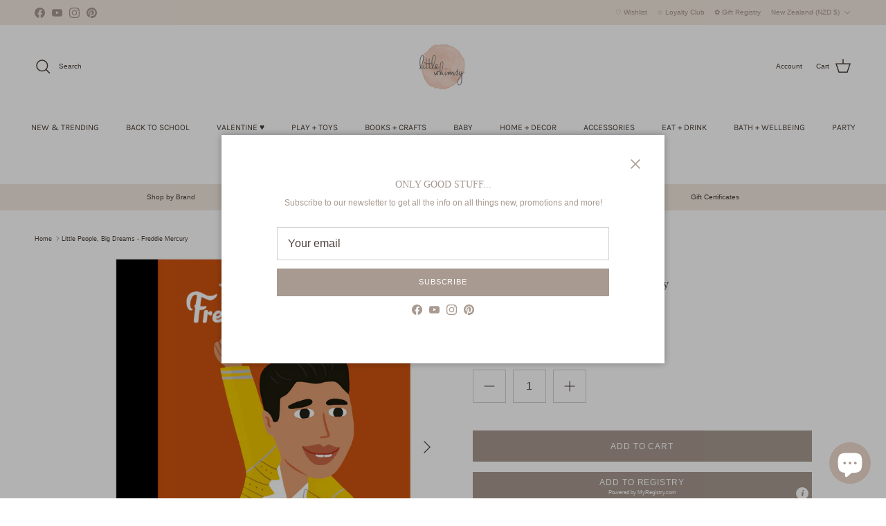

--- FILE ---
content_type: text/html; charset=utf-8
request_url: https://littlewhimsy.co.nz/products/little-people-big-dreams-freddie-mercury
body_size: 61454
content:
<!doctype html>
<html class="no-js" lang="en" dir="ltr">
<head><meta charset="utf-8">
<meta name="viewport" content="width=device-width,initial-scale=1">
<title>Little People, Big Dreams - Freddie Mercury &ndash; littlewhimsy</title><link rel="canonical" href="https://littlewhimsy.co.nz/products/little-people-big-dreams-freddie-mercury"><link rel="icon" href="//littlewhimsy.co.nz/cdn/shop/files/Little-whimsy-favicon_601b47c0-289c-4b85-99f8-bf76d7d9dda9.png?crop=center&height=48&v=1676519071&width=48" type="image/png">
  <link rel="apple-touch-icon" href="//littlewhimsy.co.nz/cdn/shop/files/Little-whimsy-favicon_601b47c0-289c-4b85-99f8-bf76d7d9dda9.png?crop=center&height=180&v=1676519071&width=180"><meta name="description" content="Discover the life of Freddie Mercury, lead singer of Queen and one of the greatest rockstars ever. In this book from the critically acclaimed, multimillion-copy bestselling Little People, BIG DREAMS series, discover the life of Freddie Mercury, the trailblazing musician who rocked the world!Born on the tiny island on Z"><meta property="og:site_name" content="littlewhimsy">
<meta property="og:url" content="https://littlewhimsy.co.nz/products/little-people-big-dreams-freddie-mercury">
<meta property="og:title" content="Little People, Big Dreams - Freddie Mercury">
<meta property="og:type" content="product">
<meta property="og:description" content="Discover the life of Freddie Mercury, lead singer of Queen and one of the greatest rockstars ever. In this book from the critically acclaimed, multimillion-copy bestselling Little People, BIG DREAMS series, discover the life of Freddie Mercury, the trailblazing musician who rocked the world!Born on the tiny island on Z"><meta property="og:image" content="http://littlewhimsy.co.nz/cdn/shop/files/Blanks_3.png?crop=center&height=1200&v=1684297396&width=1200">
  <meta property="og:image:secure_url" content="https://littlewhimsy.co.nz/cdn/shop/files/Blanks_3.png?crop=center&height=1200&v=1684297396&width=1200">
  <meta property="og:image:width" content="1080">
  <meta property="og:image:height" content="1080"><meta property="og:price:amount" content="22.99">
  <meta property="og:price:currency" content="NZD"><meta name="twitter:card" content="summary_large_image">
<meta name="twitter:title" content="Little People, Big Dreams - Freddie Mercury">
<meta name="twitter:description" content="Discover the life of Freddie Mercury, lead singer of Queen and one of the greatest rockstars ever. In this book from the critically acclaimed, multimillion-copy bestselling Little People, BIG DREAMS series, discover the life of Freddie Mercury, the trailblazing musician who rocked the world!Born on the tiny island on Z">
<style>@font-face {
  font-family: Karla;
  font-weight: 400;
  font-style: normal;
  font-display: fallback;
  src: url("//littlewhimsy.co.nz/cdn/fonts/karla/karla_n4.40497e07df527e6a50e58fb17ef1950c72f3e32c.woff2") format("woff2"),
       url("//littlewhimsy.co.nz/cdn/fonts/karla/karla_n4.e9f6f9de321061073c6bfe03c28976ba8ce6ee18.woff") format("woff");
}
@font-face {
  font-family: Karla;
  font-weight: 600;
  font-style: normal;
  font-display: fallback;
  src: url("//littlewhimsy.co.nz/cdn/fonts/karla/karla_n6.11d2ca9baa9358585c001bdea96cf4efec1c541a.woff2") format("woff2"),
       url("//littlewhimsy.co.nz/cdn/fonts/karla/karla_n6.f61bdbc760ad3ce235abbf92fc104026b8312806.woff") format("woff");
}
:root {
  --page-container-width:          1480px;
  --reading-container-width:       720px;
  --divider-opacity:               0.14;
  --gutter-large:                  30px;
  --gutter-desktop:                20px;
  --gutter-mobile:                 16px;
  --section-padding:               50px;
  --larger-section-padding:        80px;
  --larger-section-padding-mobile: 60px;
  --largest-section-padding:       110px;
  --aos-animate-duration:          0.6s;

  --base-font-family:              "system_ui", -apple-system, 'Segoe UI', Roboto, 'Helvetica Neue', 'Noto Sans', 'Liberation Sans', Arial, sans-serif, 'Apple Color Emoji', 'Segoe UI Emoji', 'Segoe UI Symbol', 'Noto Color Emoji';
  --base-font-weight:              400;
  --base-font-style:               normal;
  --heading-font-family:           "New York", Iowan Old Style, Apple Garamond, Baskerville, Times New Roman, Droid Serif, Times, Source Serif Pro, serif, Apple Color Emoji, Segoe UI Emoji, Segoe UI Symbol;
  --heading-font-weight:           400;
  --heading-font-style:            normal;
  --logo-font-family:              "system_ui", -apple-system, 'Segoe UI', Roboto, 'Helvetica Neue', 'Noto Sans', 'Liberation Sans', Arial, sans-serif, 'Apple Color Emoji', 'Segoe UI Emoji', 'Segoe UI Symbol', 'Noto Color Emoji';
  --logo-font-weight:              400;
  --logo-font-style:               normal;
  --nav-font-family:               Karla, sans-serif;
  --nav-font-weight:               400;
  --nav-font-style:                normal;

  --base-text-size:12px;
  --base-line-height:              1.6;
  --input-text-size:16px;
  --smaller-text-size-1:10px;
  --smaller-text-size-2:14px;
  --smaller-text-size-3:9px;
  --smaller-text-size-4:8px;
  --larger-text-size:16px;
  --super-large-text-size:28px;
  --super-large-mobile-text-size:13px;
  --larger-mobile-text-size:13px;
  --logo-text-size:16px;--btn-letter-spacing: 0.08em;
    --btn-text-transform: uppercase;
    --button-text-size: 11px;
    --quickbuy-button-text-size: 11;
    --small-feature-link-font-size: 0.75em;
    --input-btn-padding-top:             1.2em;
    --input-btn-padding-bottom:          1.2em;--heading-text-transform:none;
  --nav-text-size:                      12px;
  --mobile-menu-font-weight:            600;

  --body-bg-color:                      255 255 255;
  --bg-color:                           255 255 255;
  --body-text-color:                    77 65 57;
  --text-color:                         77 65 57;

  --header-text-col:                    #4d4139;--header-text-hover-col:             var(--main-nav-link-hover-col);--header-bg-col:                     #ffffff;
  --heading-color:                     77 65 57;
  --body-heading-color:                77 65 57;
  --heading-divider-col:               rgba(0,0,0,0);

  --logo-col:                          #4d4139;
  --main-nav-bg:                       #ffffff;
  --main-nav-link-col:                 #4d4139;
  --main-nav-link-hover-col:           #a89a90;
  --main-nav-link-featured-col:        #c16452;

  --link-color:                        168 154 144;
  --body-link-color:                   168 154 144;

  --btn-bg-color:                        168 154 144;
  --btn-bg-hover-color:                  230 217 203;
  --btn-border-color:                    168 154 144;
  --btn-border-hover-color:              230 217 203;
  --btn-text-color:                      255 255 255;
  --btn-text-hover-color:                255 255 255;--btn-alt-bg-color:                    241 232 223;
  --btn-alt-text-color:                  168 154 144;
  --btn-alt-border-color:                168 154 144;
  --btn-alt-border-hover-color:          168 154 144;--btn-ter-bg-color:                    235 235 235;
  --btn-ter-text-color:                  18 16 14;
  --btn-ter-bg-hover-color:              168 154 144;
  --btn-ter-text-hover-color:            255 255 255;--btn-border-radius: 0;--color-scheme-default:                             #ffffff;
  --color-scheme-default-color:                       255 255 255;
  --color-scheme-default-text-color:                  77 65 57;
  --color-scheme-default-head-color:                  77 65 57;
  --color-scheme-default-link-color:                  168 154 144;
  --color-scheme-default-btn-text-color:              255 255 255;
  --color-scheme-default-btn-text-hover-color:        255 255 255;
  --color-scheme-default-btn-bg-color:                168 154 144;
  --color-scheme-default-btn-bg-hover-color:          230 217 203;
  --color-scheme-default-btn-border-color:            168 154 144;
  --color-scheme-default-btn-border-hover-color:      230 217 203;
  --color-scheme-default-btn-alt-text-color:          168 154 144;
  --color-scheme-default-btn-alt-bg-color:            241 232 223;
  --color-scheme-default-btn-alt-border-color:        168 154 144;
  --color-scheme-default-btn-alt-border-hover-color:  168 154 144;

  --color-scheme-1:                             #f1e8df;
  --color-scheme-1-color:                       241 232 223;
  --color-scheme-1-text-color:                  77 65 57;
  --color-scheme-1-head-color:                  77 65 57;
  --color-scheme-1-link-color:                  168 154 144;
  --color-scheme-1-btn-text-color:              77 65 57;
  --color-scheme-1-btn-text-hover-color:        77 65 57;
  --color-scheme-1-btn-bg-color:                230 217 203;
  --color-scheme-1-btn-bg-hover-color:          168 154 144;
  --color-scheme-1-btn-border-color:            230 217 203;
  --color-scheme-1-btn-border-hover-color:      168 154 144;
  --color-scheme-1-btn-alt-text-color:          255 255 255;
  --color-scheme-1-btn-alt-bg-color:            168 154 144;
  --color-scheme-1-btn-alt-border-color:        255 255 255;
  --color-scheme-1-btn-alt-border-hover-color:  255 255 255;

  --color-scheme-2:                             #fffbf6;
  --color-scheme-2-color:                       255 251 246;
  --color-scheme-2-text-color:                  77 65 57;
  --color-scheme-2-head-color:                  77 65 57;
  --color-scheme-2-link-color:                  168 154 144;
  --color-scheme-2-btn-text-color:              255 255 255;
  --color-scheme-2-btn-text-hover-color:        255 255 255;
  --color-scheme-2-btn-bg-color:                168 154 144;
  --color-scheme-2-btn-bg-hover-color:          230 217 203;
  --color-scheme-2-btn-border-color:            168 154 144;
  --color-scheme-2-btn-border-hover-color:      230 217 203;
  --color-scheme-2-btn-alt-text-color:          168 154 144;
  --color-scheme-2-btn-alt-bg-color:            255 255 255;
  --color-scheme-2-btn-alt-border-color:        168 154 144;
  --color-scheme-2-btn-alt-border-hover-color:  168 154 144;

  /* Shop Pay payment terms */
  --payment-terms-background-color:    #ffffff;--quickbuy-bg: 255 255 255;--body-input-background-color:       rgb(var(--body-bg-color));
  --input-background-color:            rgb(var(--body-bg-color));
  --body-input-text-color:             var(--body-text-color);
  --input-text-color:                  var(--body-text-color);
  --body-input-border-color:           rgb(211, 208, 206);
  --input-border-color:                rgb(211, 208, 206);
  --input-border-color-hover:          rgb(157, 151, 146);
  --input-border-color-active:         rgb(77, 65, 57);

  --swatch-cross-svg:                  url("data:image/svg+xml,%3Csvg xmlns='http://www.w3.org/2000/svg' width='240' height='240' viewBox='0 0 24 24' fill='none' stroke='rgb(211, 208, 206)' stroke-width='0.09' preserveAspectRatio='none' %3E%3Cline x1='24' y1='0' x2='0' y2='24'%3E%3C/line%3E%3C/svg%3E");
  --swatch-cross-hover:                url("data:image/svg+xml,%3Csvg xmlns='http://www.w3.org/2000/svg' width='240' height='240' viewBox='0 0 24 24' fill='none' stroke='rgb(157, 151, 146)' stroke-width='0.09' preserveAspectRatio='none' %3E%3Cline x1='24' y1='0' x2='0' y2='24'%3E%3C/line%3E%3C/svg%3E");
  --swatch-cross-active:               url("data:image/svg+xml,%3Csvg xmlns='http://www.w3.org/2000/svg' width='240' height='240' viewBox='0 0 24 24' fill='none' stroke='rgb(77, 65, 57)' stroke-width='0.09' preserveAspectRatio='none' %3E%3Cline x1='24' y1='0' x2='0' y2='24'%3E%3C/line%3E%3C/svg%3E");

  --footer-divider-col:                rgba(0,0,0,0);
  --footer-text-col:                   168 154 144;
  --footer-heading-col:                168 154 144;
  --footer-bg:                         #e6d9cb;--product-label-overlay-justify: flex-start;--product-label-overlay-align: flex-start;--product-label-overlay-reduction-text:   #a89a90;
  --product-label-overlay-reduction-bg:     #f1e8df;
  --product-label-overlay-stock-text:       #ffffff;
  --product-label-overlay-stock-bg:         #f1e8df;
  --product-label-overlay-new-text:         #c16452;
  --product-label-overlay-new-bg:           #f1e8df;
  --product-label-overlay-meta-text:        #a89a90;
  --product-label-overlay-meta-bg:          #f1e8df;
  --product-label-sale-text:                #c16452;
  --product-label-sold-text:                #c16452;
  --product-label-preorder-text:            #a89a90;

  --product-block-crop-align:               center;

  
  --product-block-price-align:              center;
  --product-block-price-item-margin-start:  .25rem;
  --product-block-price-item-margin-end:    .25rem;
  

  --collection-block-image-position:   center center;

  --swatch-picker-image-size:          28px;
  --swatch-crop-align:                 center center;

  --image-overlay-text-color:          255 255 255;--image-overlay-bg:                  rgba(77, 65, 57, 0.11);
  --image-overlay-shadow-start:        rgb(0 0 0 / 0.15);
  --image-overlay-box-opacity:         0.9;.image-overlay--bg-box .text-overlay .text-overlay__text {
      --image-overlay-box-bg: 255 255 255;
      --heading-color: var(--body-heading-color);
      --text-color: var(--body-text-color);
      --link-color: var(--body-link-color);
    }--product-inventory-ok-box-color:            #f1e8df;
  --product-inventory-ok-text-color:           #a89a90;
  --product-inventory-ok-icon-box-fill-color:  #fff;
  --product-inventory-low-box-color:           #f1e8df;
  --product-inventory-low-text-color:          #4d4139;
  --product-inventory-low-icon-box-fill-color: #fff;
  --product-inventory-low-text-color-channels: 168, 154, 144;
  --product-inventory-ok-text-color-channels:  77, 65, 57;

  --rating-star-color: 236 214 209;
}::selection {
    background: rgb(var(--body-heading-color));
    color: rgb(var(--body-bg-color));
  }
  ::-moz-selection {
    background: rgb(var(--body-heading-color));
    color: rgb(var(--body-bg-color));
  }.use-color-scheme--default {
  --product-label-sale-text:           #c16452;
  --product-label-sold-text:           #c16452;
  --product-label-preorder-text:       #a89a90;
  --input-background-color:            rgb(var(--body-bg-color));
  --input-text-color:                  var(--body-input-text-color);
  --input-border-color:                rgb(211, 208, 206);
  --input-border-color-hover:          rgb(157, 151, 146);
  --input-border-color-active:         rgb(77, 65, 57);
}</style>

  <link href="//littlewhimsy.co.nz/cdn/shop/t/77/assets/main.css?v=155629054497702245621726726646" rel="stylesheet" type="text/css" media="all" />
<link rel="stylesheet" href="//littlewhimsy.co.nz/cdn/shop/t/77/assets/swatches.css?v=16218421654773260761768521997" media="print" onload="this.media='all'">
    <noscript><link rel="stylesheet" href="//littlewhimsy.co.nz/cdn/shop/t/77/assets/swatches.css?v=16218421654773260761768521997"></noscript><script>
    document.documentElement.className = document.documentElement.className.replace('no-js', 'js');

    window.theme = {
      info: {
        name: 'Symmetry',
        version: '7.3.0'
      },
      device: {
        hasTouch: window.matchMedia('(any-pointer: coarse)').matches,
        hasHover: window.matchMedia('(hover: hover)').matches
      },
      mediaQueries: {
        md: '(min-width: 768px)',
        productMediaCarouselBreak: '(min-width: 1041px)'
      },
      routes: {
        base: 'https://littlewhimsy.co.nz',
        cart: '/cart',
        cartAdd: '/cart/add.js',
        cartUpdate: '/cart/update.js',
        predictiveSearch: '/search/suggest'
      },
      strings: {
        cartTermsConfirmation: "You must agree to the terms and conditions before continuing.",
        cartItemsQuantityError: "You can only add [QUANTITY] of this item to your cart.",
        generalSearchViewAll: "View all search results",
        noStock: "Sold out",
        noVariant: "Unavailable",
        productsProductChooseA: "Choose a",
        generalSearchPages: "Pages",
        generalSearchNoResultsWithoutTerms: "Sorry, we couldnʼt find any results",
        shippingCalculator: {
          singleRate: "There is one shipping rate for this destination:",
          multipleRates: "There are multiple shipping rates for this destination:",
          noRates: "We do not ship to this destination."
        }
      },
      settings: {
        moneyWithCurrencyFormat: " \u003cspan class=money\u003e${{amount}} NZD\u003c\/span\u003e",
        cartType: "page",
        afterAddToCart: "notification",
        quickbuyStyle: "button",
        externalLinksNewTab: true,
        internalLinksSmoothScroll: true
      }
    }

    theme.inlineNavigationCheck = function() {
      var pageHeader = document.querySelector('.pageheader'),
          inlineNavContainer = pageHeader.querySelector('.logo-area__left__inner'),
          inlineNav = inlineNavContainer.querySelector('.navigation--left');
      if (inlineNav && getComputedStyle(inlineNav).display != 'none') {
        var inlineMenuCentered = document.querySelector('.pageheader--layout-inline-menu-center'),
            logoContainer = document.querySelector('.logo-area__middle__inner');
        if(inlineMenuCentered) {
          var rightWidth = document.querySelector('.logo-area__right__inner').clientWidth,
              middleWidth = logoContainer.clientWidth,
              logoArea = document.querySelector('.logo-area'),
              computedLogoAreaStyle = getComputedStyle(logoArea),
              logoAreaInnerWidth = logoArea.clientWidth - Math.ceil(parseFloat(computedLogoAreaStyle.paddingLeft)) - Math.ceil(parseFloat(computedLogoAreaStyle.paddingRight)),
              availableNavWidth = logoAreaInnerWidth - Math.max(rightWidth, middleWidth) * 2 - 40;
          inlineNavContainer.style.maxWidth = availableNavWidth + 'px';
        }

        var firstInlineNavLink = inlineNav.querySelector('.navigation__item:first-child'),
            lastInlineNavLink = inlineNav.querySelector('.navigation__item:last-child');
        if (lastInlineNavLink) {
          var inlineNavWidth = null;
          if(document.querySelector('html[dir=rtl]')) {
            inlineNavWidth = firstInlineNavLink.offsetLeft - lastInlineNavLink.offsetLeft + firstInlineNavLink.offsetWidth;
          } else {
            inlineNavWidth = lastInlineNavLink.offsetLeft - firstInlineNavLink.offsetLeft + lastInlineNavLink.offsetWidth;
          }
          if (inlineNavContainer.offsetWidth >= inlineNavWidth) {
            pageHeader.classList.add('pageheader--layout-inline-permitted');
            var tallLogo = logoContainer.clientHeight > lastInlineNavLink.clientHeight + 20;
            if (tallLogo) {
              inlineNav.classList.add('navigation--tight-underline');
            } else {
              inlineNav.classList.remove('navigation--tight-underline');
            }
          } else {
            pageHeader.classList.remove('pageheader--layout-inline-permitted');
          }
        }
      }
    };

    theme.setInitialHeaderHeightProperty = () => {
      const section = document.querySelector('.section-header');
      if (section) {
        document.documentElement.style.setProperty('--theme-header-height', Math.ceil(section.clientHeight) + 'px');
      }
    };
  </script>

  <script src="//littlewhimsy.co.nz/cdn/shop/t/77/assets/main.js?v=71597228913418551581726726646" defer></script>
    <script src="//littlewhimsy.co.nz/cdn/shop/t/77/assets/animate-on-scroll.js?v=15249566486942820451726726645" defer></script>
    <link href="//littlewhimsy.co.nz/cdn/shop/t/77/assets/animate-on-scroll.css?v=116824741000487223811726726645" rel="stylesheet" type="text/css" media="all" />
  

  <script>window.performance && window.performance.mark && window.performance.mark('shopify.content_for_header.start');</script><meta name="google-site-verification" content="RyWSPZ0Ui3eaLbJ5qtFe1x9BZn5Lz7B0E57Oq5uNXYY">
<meta id="shopify-digital-wallet" name="shopify-digital-wallet" content="/9087116/digital_wallets/dialog">
<meta name="shopify-checkout-api-token" content="84ab341f60e91cdc2903a0f3fd4a304d">
<meta id="in-context-paypal-metadata" data-shop-id="9087116" data-venmo-supported="false" data-environment="production" data-locale="en_US" data-paypal-v4="true" data-currency="NZD">
<link rel="alternate" type="application/json+oembed" href="https://littlewhimsy.co.nz/products/little-people-big-dreams-freddie-mercury.oembed">
<script async="async" src="/checkouts/internal/preloads.js?locale=en-NZ"></script>
<link rel="preconnect" href="https://shop.app" crossorigin="anonymous">
<script async="async" src="https://shop.app/checkouts/internal/preloads.js?locale=en-NZ&shop_id=9087116" crossorigin="anonymous"></script>
<script id="apple-pay-shop-capabilities" type="application/json">{"shopId":9087116,"countryCode":"NZ","currencyCode":"NZD","merchantCapabilities":["supports3DS"],"merchantId":"gid:\/\/shopify\/Shop\/9087116","merchantName":"littlewhimsy","requiredBillingContactFields":["postalAddress","email","phone"],"requiredShippingContactFields":["postalAddress","email","phone"],"shippingType":"shipping","supportedNetworks":["visa","masterCard"],"total":{"type":"pending","label":"littlewhimsy","amount":"1.00"},"shopifyPaymentsEnabled":true,"supportsSubscriptions":true}</script>
<script id="shopify-features" type="application/json">{"accessToken":"84ab341f60e91cdc2903a0f3fd4a304d","betas":["rich-media-storefront-analytics"],"domain":"littlewhimsy.co.nz","predictiveSearch":true,"shopId":9087116,"locale":"en"}</script>
<script>var Shopify = Shopify || {};
Shopify.shop = "littlewhimsy.myshopify.com";
Shopify.locale = "en";
Shopify.currency = {"active":"NZD","rate":"1.0"};
Shopify.country = "NZ";
Shopify.theme = {"name":"Symmetry 7.3 Dec 2024","id":144759095513,"schema_name":"Symmetry","schema_version":"7.3.0","theme_store_id":568,"role":"main"};
Shopify.theme.handle = "null";
Shopify.theme.style = {"id":null,"handle":null};
Shopify.cdnHost = "littlewhimsy.co.nz/cdn";
Shopify.routes = Shopify.routes || {};
Shopify.routes.root = "/";</script>
<script type="module">!function(o){(o.Shopify=o.Shopify||{}).modules=!0}(window);</script>
<script>!function(o){function n(){var o=[];function n(){o.push(Array.prototype.slice.apply(arguments))}return n.q=o,n}var t=o.Shopify=o.Shopify||{};t.loadFeatures=n(),t.autoloadFeatures=n()}(window);</script>
<script>
  window.ShopifyPay = window.ShopifyPay || {};
  window.ShopifyPay.apiHost = "shop.app\/pay";
  window.ShopifyPay.redirectState = null;
</script>
<script id="shop-js-analytics" type="application/json">{"pageType":"product"}</script>
<script defer="defer" async type="module" src="//littlewhimsy.co.nz/cdn/shopifycloud/shop-js/modules/v2/client.init-shop-cart-sync_BN7fPSNr.en.esm.js"></script>
<script defer="defer" async type="module" src="//littlewhimsy.co.nz/cdn/shopifycloud/shop-js/modules/v2/chunk.common_Cbph3Kss.esm.js"></script>
<script defer="defer" async type="module" src="//littlewhimsy.co.nz/cdn/shopifycloud/shop-js/modules/v2/chunk.modal_DKumMAJ1.esm.js"></script>
<script type="module">
  await import("//littlewhimsy.co.nz/cdn/shopifycloud/shop-js/modules/v2/client.init-shop-cart-sync_BN7fPSNr.en.esm.js");
await import("//littlewhimsy.co.nz/cdn/shopifycloud/shop-js/modules/v2/chunk.common_Cbph3Kss.esm.js");
await import("//littlewhimsy.co.nz/cdn/shopifycloud/shop-js/modules/v2/chunk.modal_DKumMAJ1.esm.js");

  window.Shopify.SignInWithShop?.initShopCartSync?.({"fedCMEnabled":true,"windoidEnabled":true});

</script>
<script>
  window.Shopify = window.Shopify || {};
  if (!window.Shopify.featureAssets) window.Shopify.featureAssets = {};
  window.Shopify.featureAssets['shop-js'] = {"shop-cart-sync":["modules/v2/client.shop-cart-sync_CJVUk8Jm.en.esm.js","modules/v2/chunk.common_Cbph3Kss.esm.js","modules/v2/chunk.modal_DKumMAJ1.esm.js"],"init-fed-cm":["modules/v2/client.init-fed-cm_7Fvt41F4.en.esm.js","modules/v2/chunk.common_Cbph3Kss.esm.js","modules/v2/chunk.modal_DKumMAJ1.esm.js"],"init-shop-email-lookup-coordinator":["modules/v2/client.init-shop-email-lookup-coordinator_Cc088_bR.en.esm.js","modules/v2/chunk.common_Cbph3Kss.esm.js","modules/v2/chunk.modal_DKumMAJ1.esm.js"],"init-windoid":["modules/v2/client.init-windoid_hPopwJRj.en.esm.js","modules/v2/chunk.common_Cbph3Kss.esm.js","modules/v2/chunk.modal_DKumMAJ1.esm.js"],"shop-button":["modules/v2/client.shop-button_B0jaPSNF.en.esm.js","modules/v2/chunk.common_Cbph3Kss.esm.js","modules/v2/chunk.modal_DKumMAJ1.esm.js"],"shop-cash-offers":["modules/v2/client.shop-cash-offers_DPIskqss.en.esm.js","modules/v2/chunk.common_Cbph3Kss.esm.js","modules/v2/chunk.modal_DKumMAJ1.esm.js"],"shop-toast-manager":["modules/v2/client.shop-toast-manager_CK7RT69O.en.esm.js","modules/v2/chunk.common_Cbph3Kss.esm.js","modules/v2/chunk.modal_DKumMAJ1.esm.js"],"init-shop-cart-sync":["modules/v2/client.init-shop-cart-sync_BN7fPSNr.en.esm.js","modules/v2/chunk.common_Cbph3Kss.esm.js","modules/v2/chunk.modal_DKumMAJ1.esm.js"],"init-customer-accounts-sign-up":["modules/v2/client.init-customer-accounts-sign-up_CfPf4CXf.en.esm.js","modules/v2/client.shop-login-button_DeIztwXF.en.esm.js","modules/v2/chunk.common_Cbph3Kss.esm.js","modules/v2/chunk.modal_DKumMAJ1.esm.js"],"pay-button":["modules/v2/client.pay-button_CgIwFSYN.en.esm.js","modules/v2/chunk.common_Cbph3Kss.esm.js","modules/v2/chunk.modal_DKumMAJ1.esm.js"],"init-customer-accounts":["modules/v2/client.init-customer-accounts_DQ3x16JI.en.esm.js","modules/v2/client.shop-login-button_DeIztwXF.en.esm.js","modules/v2/chunk.common_Cbph3Kss.esm.js","modules/v2/chunk.modal_DKumMAJ1.esm.js"],"avatar":["modules/v2/client.avatar_BTnouDA3.en.esm.js"],"init-shop-for-new-customer-accounts":["modules/v2/client.init-shop-for-new-customer-accounts_CsZy_esa.en.esm.js","modules/v2/client.shop-login-button_DeIztwXF.en.esm.js","modules/v2/chunk.common_Cbph3Kss.esm.js","modules/v2/chunk.modal_DKumMAJ1.esm.js"],"shop-follow-button":["modules/v2/client.shop-follow-button_BRMJjgGd.en.esm.js","modules/v2/chunk.common_Cbph3Kss.esm.js","modules/v2/chunk.modal_DKumMAJ1.esm.js"],"checkout-modal":["modules/v2/client.checkout-modal_B9Drz_yf.en.esm.js","modules/v2/chunk.common_Cbph3Kss.esm.js","modules/v2/chunk.modal_DKumMAJ1.esm.js"],"shop-login-button":["modules/v2/client.shop-login-button_DeIztwXF.en.esm.js","modules/v2/chunk.common_Cbph3Kss.esm.js","modules/v2/chunk.modal_DKumMAJ1.esm.js"],"lead-capture":["modules/v2/client.lead-capture_DXYzFM3R.en.esm.js","modules/v2/chunk.common_Cbph3Kss.esm.js","modules/v2/chunk.modal_DKumMAJ1.esm.js"],"shop-login":["modules/v2/client.shop-login_CA5pJqmO.en.esm.js","modules/v2/chunk.common_Cbph3Kss.esm.js","modules/v2/chunk.modal_DKumMAJ1.esm.js"],"payment-terms":["modules/v2/client.payment-terms_BxzfvcZJ.en.esm.js","modules/v2/chunk.common_Cbph3Kss.esm.js","modules/v2/chunk.modal_DKumMAJ1.esm.js"]};
</script>
<script>(function() {
  var isLoaded = false;
  function asyncLoad() {
    if (isLoaded) return;
    isLoaded = true;
    var urls = ["https:\/\/sbzstag.cirkleinc.com\/?shop=littlewhimsy.myshopify.com","https:\/\/cdn.instantbrandpage.lowfruitsolutions.com\/e0f0abedd8bba295e20174cdbdcfbb3e\/featured-slider-35eb460fa8c7439c19ede1901ffc41f3.js?shop=littlewhimsy.myshopify.com","https:\/\/cdn.instantbrandpage.lowfruitsolutions.com\/e0f0abedd8bba295e20174cdbdcfbb3e\/brand-page-7bbe7c8eca4dff40a67179230b242025.js?shop=littlewhimsy.myshopify.com","https:\/\/www.myregistry.com\/ScriptPlatform\/Shopify\/AddToMrButton.js?siteKey=7woYION9QlXaNqHS2cabQA2\u0026lang=en\u0026version=782874041\u0026shop=littlewhimsy.myshopify.com","https:\/\/cdn.nfcube.com\/instafeed-1694a0c86057ef2bdc9646a80fc8b6de.js?shop=littlewhimsy.myshopify.com"];
    for (var i = 0; i < urls.length; i++) {
      var s = document.createElement('script');
      s.type = 'text/javascript';
      s.async = true;
      s.src = urls[i];
      var x = document.getElementsByTagName('script')[0];
      x.parentNode.insertBefore(s, x);
    }
  };
  if(window.attachEvent) {
    window.attachEvent('onload', asyncLoad);
  } else {
    window.addEventListener('load', asyncLoad, false);
  }
})();</script>
<script id="__st">var __st={"a":9087116,"offset":46800,"reqid":"33a650d0-a5f9-47f5-9f09-363c21b2b176-1769817703","pageurl":"littlewhimsy.co.nz\/products\/little-people-big-dreams-freddie-mercury","u":"db5f2b43fff8","p":"product","rtyp":"product","rid":8169905717465};</script>
<script>window.ShopifyPaypalV4VisibilityTracking = true;</script>
<script id="captcha-bootstrap">!function(){'use strict';const t='contact',e='account',n='new_comment',o=[[t,t],['blogs',n],['comments',n],[t,'customer']],c=[[e,'customer_login'],[e,'guest_login'],[e,'recover_customer_password'],[e,'create_customer']],r=t=>t.map((([t,e])=>`form[action*='/${t}']:not([data-nocaptcha='true']) input[name='form_type'][value='${e}']`)).join(','),a=t=>()=>t?[...document.querySelectorAll(t)].map((t=>t.form)):[];function s(){const t=[...o],e=r(t);return a(e)}const i='password',u='form_key',d=['recaptcha-v3-token','g-recaptcha-response','h-captcha-response',i],f=()=>{try{return window.sessionStorage}catch{return}},m='__shopify_v',_=t=>t.elements[u];function p(t,e,n=!1){try{const o=window.sessionStorage,c=JSON.parse(o.getItem(e)),{data:r}=function(t){const{data:e,action:n}=t;return t[m]||n?{data:e,action:n}:{data:t,action:n}}(c);for(const[e,n]of Object.entries(r))t.elements[e]&&(t.elements[e].value=n);n&&o.removeItem(e)}catch(o){console.error('form repopulation failed',{error:o})}}const l='form_type',E='cptcha';function T(t){t.dataset[E]=!0}const w=window,h=w.document,L='Shopify',v='ce_forms',y='captcha';let A=!1;((t,e)=>{const n=(g='f06e6c50-85a8-45c8-87d0-21a2b65856fe',I='https://cdn.shopify.com/shopifycloud/storefront-forms-hcaptcha/ce_storefront_forms_captcha_hcaptcha.v1.5.2.iife.js',D={infoText:'Protected by hCaptcha',privacyText:'Privacy',termsText:'Terms'},(t,e,n)=>{const o=w[L][v],c=o.bindForm;if(c)return c(t,g,e,D).then(n);var r;o.q.push([[t,g,e,D],n]),r=I,A||(h.body.append(Object.assign(h.createElement('script'),{id:'captcha-provider',async:!0,src:r})),A=!0)});var g,I,D;w[L]=w[L]||{},w[L][v]=w[L][v]||{},w[L][v].q=[],w[L][y]=w[L][y]||{},w[L][y].protect=function(t,e){n(t,void 0,e),T(t)},Object.freeze(w[L][y]),function(t,e,n,w,h,L){const[v,y,A,g]=function(t,e,n){const i=e?o:[],u=t?c:[],d=[...i,...u],f=r(d),m=r(i),_=r(d.filter((([t,e])=>n.includes(e))));return[a(f),a(m),a(_),s()]}(w,h,L),I=t=>{const e=t.target;return e instanceof HTMLFormElement?e:e&&e.form},D=t=>v().includes(t);t.addEventListener('submit',(t=>{const e=I(t);if(!e)return;const n=D(e)&&!e.dataset.hcaptchaBound&&!e.dataset.recaptchaBound,o=_(e),c=g().includes(e)&&(!o||!o.value);(n||c)&&t.preventDefault(),c&&!n&&(function(t){try{if(!f())return;!function(t){const e=f();if(!e)return;const n=_(t);if(!n)return;const o=n.value;o&&e.removeItem(o)}(t);const e=Array.from(Array(32),(()=>Math.random().toString(36)[2])).join('');!function(t,e){_(t)||t.append(Object.assign(document.createElement('input'),{type:'hidden',name:u})),t.elements[u].value=e}(t,e),function(t,e){const n=f();if(!n)return;const o=[...t.querySelectorAll(`input[type='${i}']`)].map((({name:t})=>t)),c=[...d,...o],r={};for(const[a,s]of new FormData(t).entries())c.includes(a)||(r[a]=s);n.setItem(e,JSON.stringify({[m]:1,action:t.action,data:r}))}(t,e)}catch(e){console.error('failed to persist form',e)}}(e),e.submit())}));const S=(t,e)=>{t&&!t.dataset[E]&&(n(t,e.some((e=>e===t))),T(t))};for(const o of['focusin','change'])t.addEventListener(o,(t=>{const e=I(t);D(e)&&S(e,y())}));const B=e.get('form_key'),M=e.get(l),P=B&&M;t.addEventListener('DOMContentLoaded',(()=>{const t=y();if(P)for(const e of t)e.elements[l].value===M&&p(e,B);[...new Set([...A(),...v().filter((t=>'true'===t.dataset.shopifyCaptcha))])].forEach((e=>S(e,t)))}))}(h,new URLSearchParams(w.location.search),n,t,e,['guest_login'])})(!0,!0)}();</script>
<script integrity="sha256-4kQ18oKyAcykRKYeNunJcIwy7WH5gtpwJnB7kiuLZ1E=" data-source-attribution="shopify.loadfeatures" defer="defer" src="//littlewhimsy.co.nz/cdn/shopifycloud/storefront/assets/storefront/load_feature-a0a9edcb.js" crossorigin="anonymous"></script>
<script crossorigin="anonymous" defer="defer" src="//littlewhimsy.co.nz/cdn/shopifycloud/storefront/assets/shopify_pay/storefront-65b4c6d7.js?v=20250812"></script>
<script data-source-attribution="shopify.dynamic_checkout.dynamic.init">var Shopify=Shopify||{};Shopify.PaymentButton=Shopify.PaymentButton||{isStorefrontPortableWallets:!0,init:function(){window.Shopify.PaymentButton.init=function(){};var t=document.createElement("script");t.src="https://littlewhimsy.co.nz/cdn/shopifycloud/portable-wallets/latest/portable-wallets.en.js",t.type="module",document.head.appendChild(t)}};
</script>
<script data-source-attribution="shopify.dynamic_checkout.buyer_consent">
  function portableWalletsHideBuyerConsent(e){var t=document.getElementById("shopify-buyer-consent"),n=document.getElementById("shopify-subscription-policy-button");t&&n&&(t.classList.add("hidden"),t.setAttribute("aria-hidden","true"),n.removeEventListener("click",e))}function portableWalletsShowBuyerConsent(e){var t=document.getElementById("shopify-buyer-consent"),n=document.getElementById("shopify-subscription-policy-button");t&&n&&(t.classList.remove("hidden"),t.removeAttribute("aria-hidden"),n.addEventListener("click",e))}window.Shopify?.PaymentButton&&(window.Shopify.PaymentButton.hideBuyerConsent=portableWalletsHideBuyerConsent,window.Shopify.PaymentButton.showBuyerConsent=portableWalletsShowBuyerConsent);
</script>
<script data-source-attribution="shopify.dynamic_checkout.cart.bootstrap">document.addEventListener("DOMContentLoaded",(function(){function t(){return document.querySelector("shopify-accelerated-checkout-cart, shopify-accelerated-checkout")}if(t())Shopify.PaymentButton.init();else{new MutationObserver((function(e,n){t()&&(Shopify.PaymentButton.init(),n.disconnect())})).observe(document.body,{childList:!0,subtree:!0})}}));
</script>
<script id='scb4127' type='text/javascript' async='' src='https://littlewhimsy.co.nz/cdn/shopifycloud/privacy-banner/storefront-banner.js'></script><link id="shopify-accelerated-checkout-styles" rel="stylesheet" media="screen" href="https://littlewhimsy.co.nz/cdn/shopifycloud/portable-wallets/latest/accelerated-checkout-backwards-compat.css" crossorigin="anonymous">
<style id="shopify-accelerated-checkout-cart">
        #shopify-buyer-consent {
  margin-top: 1em;
  display: inline-block;
  width: 100%;
}

#shopify-buyer-consent.hidden {
  display: none;
}

#shopify-subscription-policy-button {
  background: none;
  border: none;
  padding: 0;
  text-decoration: underline;
  font-size: inherit;
  cursor: pointer;
}

#shopify-subscription-policy-button::before {
  box-shadow: none;
}

      </style>
<script id="sections-script" data-sections="related-products" defer="defer" src="//littlewhimsy.co.nz/cdn/shop/t/77/compiled_assets/scripts.js?v=30721"></script>
<script>window.performance && window.performance.mark && window.performance.mark('shopify.content_for_header.end');</script>
<!-- CC Custom Head Start --><!-- CC Custom Head End --><!-- BEGIN app block: shopify://apps/wrapped/blocks/app-embed/1714fc7d-e525-4a14-8c3e-1b6ed95734c5 --><script type="module" src="https://cdn.shopify.com/storefront/web-components.js"></script>
<!-- BEGIN app snippet: app-embed.settings --><script type="text/javascript">
  window.Wrapped = { ...window.Wrapped };
  window.Wrapped.options = {"order":{"settings":{"optionMode":"advanced","visibilityTag":"wrapped:disabled","giftMessage":false,"giftMessageMaxChars":255,"giftSender":false,"giftReceiver":false,"giftMessageRequired":false,"giftSenderRequired":false,"giftReceiverRequired":false,"giftMessageEmoji":true,"giftSenderEmoji":true,"giftReceiverEmoji":true,"giftOptionLabels":{"primary":"Select a gift option"},"giftCheckboxLabels":{"primary":"Gift wrap selected items for $5.00 per gift"},"giftMessageLabels":{"primary":"Gift Message or Combined Wrapping Instructions: (i.e. combine gift wrapping with...)"},"giftMessagePlaceholderLabels":{"primary":"Write your message here..."},"giftSenderLabels":{"primary":"Sender:"},"giftSenderPlaceholderLabels":{"primary":"Sender name"},"giftReceiverLabels":{"primary":"Gift Message or Combined Wrapping Instructions: (i.e. combine gift wrapping with...)"},"giftReceiverPlaceholderLabels":{"primary":"Receiver name"},"saveLabels":{"primary":"Save"},"removeLabels":{"primary":"Remove"},"unavailableLabels":{"primary":"Unavailable"},"visibilityHelperLabels":{"primary":"Unavailable for one or more items in your cart"},"requiredFieldLabels":{"primary":"Please fill out this field."},"emojiFieldLabels":{"primary":"Emoji characters are not permitted."},"ordersLimitReached":false,"multipleGiftVariants":true},"datafields":{"checkbox":"Gift Wrap","message":"Gift Message","sender":"Gift Sender","receiver":"Gift Receiver","variant":"Gift Option"},"product":{"handle":"gift-wrap","image":"https:\/\/cdn.shopify.com\/s\/files\/1\/0908\/7116\/products\/Wrap_1-sw_600x600.jpg?v=1669909261","priceMode":"quantity","hiddenInventory":false,"hiddenVisibility":false,"variantPricingPaid":true,"variantPricingFree":false,"bundles":false,"id":7562461511897,"gid":"gid:\/\/shopify\/Product\/7562461511897","variants":[{"availableForSale":true,"title":"General Gift Wrap","price":5.0,"id":42484211548377,"imageSrc":null,"boxItemLimit":"2","boxWeightLimit":"3.0"},{"availableForSale":true,"title":"Christmas Gift Wrap","price":5.0,"id":47450252050649,"imageSrc":null,"boxItemLimit":null,"boxWeightLimit":null}]},"blocks":[{"id":"c4198372-1f71-4401-8cac-451282acfaaf","blockType":"cart_drawer","modal":false,"pricing":true,"refresh":false,"primaryCheckbox":true,"previewImage":false,"variantAppearance":"images","labels":{"primary":null},"targets":{"73252995170":{"id":"6940eb04-5fc7-4940-a9eb-01ece8003144","selector":null,"repositionedByDeveloper":false,"position":null,"action":null,"actionDeveloper":null,"actionType":null,"actionTypeDeveloper":null,"formTarget":null},"130717221081":{"id":"ede2cf26-54bd-4400-87b9-78977d6ed624","selector":null,"repositionedByDeveloper":false,"position":null,"action":null,"actionDeveloper":null,"actionType":null,"actionTypeDeveloper":null,"formTarget":null},"136371470553":{"id":"acb21988-312c-49c6-ace1-cacdb134cce9","selector":"cart-form.cart-drawer div.cart-drawer__footer div.checkout-buttons","repositionedByDeveloper":false,"position":"beforebegin","action":null,"actionDeveloper":null,"actionType":"reload","actionTypeDeveloper":null,"formTarget":null},"132786323673":{"id":"e0932b5b-43ff-498c-bfe1-1006d5a140e7","selector":null,"repositionedByDeveloper":false,"position":null,"action":null,"actionDeveloper":null,"actionType":null,"actionTypeDeveloper":null,"formTarget":null},"136370225369":{"id":"c4d76e01-9bc7-4c9e-902f-84a102b667e8","selector":"cart-form.cart-drawer div.cart-drawer__footer div.checkout-buttons","repositionedByDeveloper":false,"position":"beforebegin","action":null,"actionDeveloper":null,"actionType":"reload","actionTypeDeveloper":null,"formTarget":null},"131710910681":{"id":"27e86010-3e1a-45d0-9753-c67e5ccd39af","selector":null,"repositionedByDeveloper":false,"position":null,"action":null,"actionDeveloper":null,"actionType":null,"actionTypeDeveloper":null,"formTarget":null},"143393751257":{"id":"1dbf473b-e1f4-4f89-9b24-647e19ef3870","selector":"cart-form.cart-drawer div.cart-drawer__footer div.checkout-buttons","repositionedByDeveloper":false,"position":"beforebegin","action":"dispatch:cart-drawer:refresh","actionDeveloper":null,"actionType":"event","actionTypeDeveloper":null,"formTarget":null},"78870675554":{"id":"746c54b0-78d0-42ef-a835-049def72ab41","selector":null,"repositionedByDeveloper":false,"position":null,"action":null,"actionDeveloper":null,"actionType":null,"actionTypeDeveloper":null,"formTarget":null},"136101855449":{"id":"1b9d0f5b-d7d9-4ae0-b4ea-8fcc7bb0ca3b","selector":"cart-form.cart-drawer div.cart-drawer__footer div.checkout-buttons","repositionedByDeveloper":false,"position":"beforebegin","action":null,"actionDeveloper":null,"actionType":"reload","actionTypeDeveloper":null,"formTarget":null},"130401534169":{"id":"060d5a55-3c97-450b-8ff2-019bae7c266e","selector":null,"repositionedByDeveloper":false,"position":null,"action":null,"actionDeveloper":null,"actionType":null,"actionTypeDeveloper":null,"formTarget":null},"142738718937":{"id":"155cce5e-b630-4f08-b2c4-11832a45d180","selector":"cart-form.cart-drawer div.cart-drawer__footer div.checkout-buttons","repositionedByDeveloper":false,"position":"beforebegin","action":"dispatch:cart-drawer:refresh","actionDeveloper":null,"actionType":"event","actionTypeDeveloper":null,"formTarget":null},"143393718489":{"id":"210e9391-79a0-4a68-aabb-d7560271cc8c","selector":"cart-form.cart-drawer div.cart-drawer__footer div.checkout-buttons","repositionedByDeveloper":false,"position":"beforebegin","action":"dispatch:cart-drawer:refresh","actionDeveloper":null,"actionType":"event","actionTypeDeveloper":null,"formTarget":null},"136413315289":{"id":"2488bc3a-5e1a-40a5-a127-653e8dd269da","selector":"cart-form.cart-drawer div.cart-drawer__footer div.checkout-buttons","repositionedByDeveloper":false,"position":"beforebegin","action":null,"actionDeveloper":null,"actionType":"reload","actionTypeDeveloper":null,"formTarget":null},"130711879897":{"id":"5f3f2c35-5167-4d53-bc7e-13d02378798b","selector":null,"repositionedByDeveloper":false,"position":null,"action":null,"actionDeveloper":null,"actionType":null,"actionTypeDeveloper":null,"formTarget":null},"131955163353":{"id":"5d5cf259-023d-4138-98da-a33232bb9ad2","selector":null,"repositionedByDeveloper":false,"position":null,"action":null,"actionDeveloper":null,"actionType":null,"actionTypeDeveloper":null,"formTarget":null},"149851373785":{"id":"239f2d84-7864-4a57-9b02-f122bc8990cb","selector":"cart-form.cart-drawer div.cart-drawer__footer div.checkout-buttons","repositionedByDeveloper":false,"position":"beforebegin","action":"dispatch:cart-drawer:refresh","actionDeveloper":null,"actionType":"event","actionTypeDeveloper":null,"formTarget":null},"144759095513":{"id":"96c93e31-5f8c-40b0-a292-28594c657e8d","selector":"cart-form.cart-drawer div.cart-drawer__footer div.checkout-buttons","repositionedByDeveloper":false,"position":"beforebegin","action":"dispatch:cart-drawer:refresh","actionDeveloper":null,"actionType":"event","actionTypeDeveloper":null,"formTarget":null}}}]},"product":{"settings":{"optionMode":"advanced","visibilityTag":"wrapped:disabled","giftMessage":true,"giftMessageMaxChars":190,"giftSender":false,"giftReceiver":false,"giftMessageRequired":false,"giftSenderRequired":false,"giftReceiverRequired":false,"giftMessageEmoji":true,"giftSenderEmoji":true,"giftReceiverEmoji":true,"giftOptionLabels":{"primary":"Select a gift option"},"giftCheckboxLabels":{"primary":"$5 Gift Wrap"},"giftMessageLabels":{"primary":"Gift Message or Combined Wrapping Instructions: (i.e. combine gift wrapping with...)"},"giftMessagePlaceholderLabels":{"primary":"Write your message here..."},"giftSenderLabels":{"primary":"Sender:"},"giftSenderPlaceholderLabels":{"primary":"Sender name"},"giftReceiverLabels":{"primary":"Gift Message or Combined Wrapping Instructions: (i.e. combine gift wrapping with...)"},"giftReceiverPlaceholderLabels":{"primary":"Receiver name"},"saveLabels":{"primary":"Save"},"removeLabels":{"primary":"Remove"},"unavailableLabels":{"primary":"Unavailable"},"visibilityHelperLabels":{"primary":"Unavailable for one or more items in your cart"},"requiredFieldLabels":{"primary":"Please fill out this field."},"emojiFieldLabels":{"primary":"Emoji characters are not permitted."},"ordersLimitReached":false,"multipleGiftVariants":true},"datafields":{"checkbox":"Gift Wrap","message":"Gift Message","sender":"Gift Sender","receiver":"Gift Receiver","variant":"Gift Option"},"product":{"handle":"gift-wrap","image":"https:\/\/cdn.shopify.com\/s\/files\/1\/0908\/7116\/products\/Wrap_1-sw_600x600.jpg?v=1669909261","priceMode":"quantity","hiddenInventory":false,"hiddenVisibility":false,"variantPricingPaid":true,"variantPricingFree":false,"bundles":false,"id":7562461511897,"gid":"gid:\/\/shopify\/Product\/7562461511897","variants":[{"availableForSale":true,"title":"General Gift Wrap","price":5.0,"id":42484211548377,"imageSrc":null,"boxItemLimit":"2","boxWeightLimit":"3.0"},{"availableForSale":true,"title":"Christmas Gift Wrap","price":5.0,"id":47450252050649,"imageSrc":null,"boxItemLimit":null,"boxWeightLimit":null}]},"blocks":[{"id":"db8902c5-68f0-4d4d-828e-76fce44035d3","blockType":"cart_drawer","modal":false,"pricing":true,"refresh":false,"primaryCheckbox":true,"previewImage":false,"variantAppearance":"images","labels":{"primary":null},"targets":{"73252995170":{"id":"6940eb04-5fc7-4940-a9eb-01ece8003144","selector":null,"repositionedByDeveloper":false,"position":null,"action":null,"actionDeveloper":null,"actionType":null,"actionTypeDeveloper":null,"formTarget":null},"130717221081":{"id":"ede2cf26-54bd-4400-87b9-78977d6ed624","selector":null,"repositionedByDeveloper":false,"position":null,"action":null,"actionDeveloper":null,"actionType":null,"actionTypeDeveloper":null,"formTarget":null},"136371470553":{"id":"acb21988-312c-49c6-ace1-cacdb134cce9","selector":"cart-form.cart-drawer div.cart-item div.cart-item__description div.small-text","repositionedByDeveloper":false,"position":"afterend","action":null,"actionDeveloper":null,"actionType":"reload","actionTypeDeveloper":null,"formTarget":null},"132786323673":{"id":"e0932b5b-43ff-498c-bfe1-1006d5a140e7","selector":null,"repositionedByDeveloper":false,"position":null,"action":null,"actionDeveloper":null,"actionType":null,"actionTypeDeveloper":null,"formTarget":null},"136370225369":{"id":"c4d76e01-9bc7-4c9e-902f-84a102b667e8","selector":"cart-form.cart-drawer div.cart-item div.cart-item__description div.small-text","repositionedByDeveloper":false,"position":"afterend","action":null,"actionDeveloper":null,"actionType":"reload","actionTypeDeveloper":null,"formTarget":null},"131710910681":{"id":"27e86010-3e1a-45d0-9753-c67e5ccd39af","selector":null,"repositionedByDeveloper":false,"position":null,"action":null,"actionDeveloper":null,"actionType":null,"actionTypeDeveloper":null,"formTarget":null},"143393751257":{"id":"1dbf473b-e1f4-4f89-9b24-647e19ef3870","selector":"cart-form.cart-drawer div.cart-item div.cart-item__description div.small-text","repositionedByDeveloper":false,"position":"afterend","action":"dispatch:cart-drawer:refresh","actionDeveloper":null,"actionType":"event","actionTypeDeveloper":null,"formTarget":null},"78870675554":{"id":"746c54b0-78d0-42ef-a835-049def72ab41","selector":null,"repositionedByDeveloper":false,"position":null,"action":null,"actionDeveloper":null,"actionType":null,"actionTypeDeveloper":null,"formTarget":null},"136101855449":{"id":"1b9d0f5b-d7d9-4ae0-b4ea-8fcc7bb0ca3b","selector":"cart-form.cart-drawer div.cart-item div.cart-item__description div.small-text","repositionedByDeveloper":false,"position":"afterend","action":null,"actionDeveloper":null,"actionType":"reload","actionTypeDeveloper":null,"formTarget":null},"130401534169":{"id":"060d5a55-3c97-450b-8ff2-019bae7c266e","selector":null,"repositionedByDeveloper":false,"position":null,"action":null,"actionDeveloper":null,"actionType":null,"actionTypeDeveloper":null,"formTarget":null},"142738718937":{"id":"155cce5e-b630-4f08-b2c4-11832a45d180","selector":"cart-form.cart-drawer div.cart-item div.cart-item__description div.small-text","repositionedByDeveloper":false,"position":"afterend","action":"dispatch:cart-drawer:refresh","actionDeveloper":null,"actionType":"event","actionTypeDeveloper":null,"formTarget":null},"143393718489":{"id":"210e9391-79a0-4a68-aabb-d7560271cc8c","selector":"cart-form.cart-drawer div.cart-item div.cart-item__description div.small-text","repositionedByDeveloper":false,"position":"afterend","action":"dispatch:cart-drawer:refresh","actionDeveloper":null,"actionType":"event","actionTypeDeveloper":null,"formTarget":null},"136413315289":{"id":"2488bc3a-5e1a-40a5-a127-653e8dd269da","selector":"cart-form.cart-drawer div.cart-item div.cart-item__description div.small-text","repositionedByDeveloper":false,"position":"afterend","action":null,"actionDeveloper":null,"actionType":"reload","actionTypeDeveloper":null,"formTarget":null},"130711879897":{"id":"5f3f2c35-5167-4d53-bc7e-13d02378798b","selector":null,"repositionedByDeveloper":false,"position":null,"action":null,"actionDeveloper":null,"actionType":null,"actionTypeDeveloper":null,"formTarget":null},"131955163353":{"id":"5d5cf259-023d-4138-98da-a33232bb9ad2","selector":null,"repositionedByDeveloper":false,"position":null,"action":null,"actionDeveloper":null,"actionType":null,"actionTypeDeveloper":null,"formTarget":null},"149851373785":{"id":"239f2d84-7864-4a57-9b02-f122bc8990cb","selector":"cart-form.cart-drawer div.cart-item div.cart-item__description div.small-text","repositionedByDeveloper":false,"position":"afterend","action":"dispatch:cart-drawer:refresh","actionDeveloper":null,"actionType":"event","actionTypeDeveloper":null,"formTarget":null},"144759095513":{"id":"96c93e31-5f8c-40b0-a292-28594c657e8d","selector":"cart-form.cart-drawer div.cart-item div.cart-item__description div.small-text","repositionedByDeveloper":false,"position":"afterend","action":"dispatch:cart-drawer:refresh","actionDeveloper":null,"actionType":"event","actionTypeDeveloper":null,"formTarget":null}}},{"id":"a7b36148-7617-4219-ac6b-b76a868f6fc7","blockType":"cart_page","modal":false,"pricing":true,"refresh":true,"primaryCheckbox":true,"previewImage":false,"variantAppearance":"menu","labels":{"primary":null},"targets":{"73252995170":{"id":"6940eb04-5fc7-4940-a9eb-01ece8003144","selector":null,"repositionedByDeveloper":false,"position":null,"action":null,"actionDeveloper":null,"actionType":null,"actionTypeDeveloper":null,"formTarget":null},"130717221081":{"id":"ede2cf26-54bd-4400-87b9-78977d6ed624","selector":null,"repositionedByDeveloper":false,"position":null,"action":null,"actionDeveloper":null,"actionType":null,"actionTypeDeveloper":null,"formTarget":null},"136371470553":{"id":"acb21988-312c-49c6-ace1-cacdb134cce9","selector":"main form[action*=\"\/cart\"][id=\"cartform\"] div.cart-item__description div div.small-text","repositionedByDeveloper":false,"position":"afterend","action":null,"actionDeveloper":null,"actionType":"reload","actionTypeDeveloper":null,"formTarget":null},"132786323673":{"id":"e0932b5b-43ff-498c-bfe1-1006d5a140e7","selector":"main form[action*=\"\/cart\"][id=\"cartform\"] div.cart-item__description div div.small-text","repositionedByDeveloper":false,"position":"afterend","action":null,"actionDeveloper":null,"actionType":"reload","actionTypeDeveloper":null,"formTarget":null},"136370225369":{"id":"c4d76e01-9bc7-4c9e-902f-84a102b667e8","selector":"main form[action*=\"\/cart\"][id=\"cartform\"] div.cart-item__description div div.small-text","repositionedByDeveloper":false,"position":"afterend","action":null,"actionDeveloper":null,"actionType":"reload","actionTypeDeveloper":null,"formTarget":null},"131710910681":{"id":"27e86010-3e1a-45d0-9753-c67e5ccd39af","selector":"form[action*=\"\/cart\"][id=\"cartform\"] div.cart-item__description div div.small-text","repositionedByDeveloper":false,"position":"afterend","action":null,"actionDeveloper":null,"actionType":"reload","actionTypeDeveloper":null,"formTarget":null},"143393751257":{"id":"1dbf473b-e1f4-4f89-9b24-647e19ef3870","selector":"form[action*=\"\/cart\"][id=\"cartform\"] div.cart-item__description div div.small-text","repositionedByDeveloper":false,"position":"afterend","action":null,"actionDeveloper":null,"actionType":"reload","actionTypeDeveloper":null,"formTarget":null},"78870675554":{"id":"746c54b0-78d0-42ef-a835-049def72ab41","selector":null,"repositionedByDeveloper":false,"position":null,"action":null,"actionDeveloper":null,"actionType":null,"actionTypeDeveloper":null,"formTarget":null},"136101855449":{"id":"1b9d0f5b-d7d9-4ae0-b4ea-8fcc7bb0ca3b","selector":"main form[action*=\"\/cart\"][id=\"cartform\"] div.cart-item__description div div.small-text","repositionedByDeveloper":false,"position":"afterend","action":null,"actionDeveloper":null,"actionType":"reload","actionTypeDeveloper":null,"formTarget":null},"130401534169":{"id":"060d5a55-3c97-450b-8ff2-019bae7c266e","selector":"form[action*=\"\/cart\"][id=\"cartform\"] div.cart-item__description div div.small-text","repositionedByDeveloper":false,"position":"afterend","action":null,"actionDeveloper":null,"actionType":"reload","actionTypeDeveloper":null,"formTarget":null},"142738718937":{"id":"155cce5e-b630-4f08-b2c4-11832a45d180","selector":"form[action*=\"\/cart\"][id=\"cartform\"] div.cart-item__description div div.small-text","repositionedByDeveloper":false,"position":"afterend","action":null,"actionDeveloper":null,"actionType":"reload","actionTypeDeveloper":null,"formTarget":null},"143393718489":{"id":"210e9391-79a0-4a68-aabb-d7560271cc8c","selector":"form[action*=\"\/cart\"][id=\"cartform\"] div.cart-item__description div div.small-text","repositionedByDeveloper":false,"position":"afterend","action":null,"actionDeveloper":null,"actionType":"reload","actionTypeDeveloper":null,"formTarget":null},"136413315289":{"id":"2488bc3a-5e1a-40a5-a127-653e8dd269da","selector":"main form[action*=\"\/cart\"][id=\"cartform\"] div.cart-item__description div div.small-text","repositionedByDeveloper":false,"position":"afterend","action":null,"actionDeveloper":null,"actionType":"reload","actionTypeDeveloper":null,"formTarget":null},"130711879897":{"id":"5f3f2c35-5167-4d53-bc7e-13d02378798b","selector":"form[action*=\"\/cart\"][id=\"cartform\"] div.cart-item__description div div.small-text","repositionedByDeveloper":false,"position":"afterend","action":null,"actionDeveloper":null,"actionType":"reload","actionTypeDeveloper":null,"formTarget":null},"131955163353":{"id":"5d5cf259-023d-4138-98da-a33232bb9ad2","selector":"main form[action*=\"\/cart\"][id=\"cartform\"] div.cart-item__description div div.small-text","repositionedByDeveloper":false,"position":"afterend","action":null,"actionDeveloper":null,"actionType":"reload","actionTypeDeveloper":null,"formTarget":null},"149851373785":{"id":"239f2d84-7864-4a57-9b02-f122bc8990cb","selector":"main form[action*=\"\/cart\"][id=\"cartform\"] div.cart-item__description div div.small-text","repositionedByDeveloper":false,"position":"afterend","action":null,"actionDeveloper":null,"actionType":"reload","actionTypeDeveloper":null,"formTarget":null},"144759095513":{"id":"96c93e31-5f8c-40b0-a292-28594c657e8d","selector":"form[action*=\"\/cart\"][id=\"cartform\"] div.cart-item__description div div.small-text","repositionedByDeveloper":false,"position":"afterend","action":null,"actionDeveloper":null,"actionType":"reload","actionTypeDeveloper":null,"formTarget":null}}},{"id":"cc164891-c64b-42a6-8527-31b601ed26f1","blockType":"product_page","modal":false,"pricing":true,"refresh":true,"primaryCheckbox":true,"previewImage":false,"variantAppearance":"menu","labels":{"primary":null},"targets":{"73252995170":{"id":"6940eb04-5fc7-4940-a9eb-01ece8003144","selector":"form[action*=\"\/cart\/add\"] [type=\"submit\"]:first-of-type","repositionedByDeveloper":false,"position":"beforebegin","action":null,"actionDeveloper":null,"actionType":null,"actionTypeDeveloper":null,"formTarget":null},"130717221081":{"id":"ede2cf26-54bd-4400-87b9-78977d6ed624","selector":"form[action*=\"\/cart\/add\"] [type=\"submit\"]:first-of-type","repositionedByDeveloper":false,"position":"beforebegin","action":null,"actionDeveloper":null,"actionType":null,"actionTypeDeveloper":null,"formTarget":null},"136371470553":{"id":"acb21988-312c-49c6-ace1-cacdb134cce9","selector":"form[action*=\"\/cart\/add\"] [type=\"submit\"]:first-of-type","repositionedByDeveloper":false,"position":"beforebegin","action":null,"actionDeveloper":null,"actionType":null,"actionTypeDeveloper":null,"formTarget":null},"132786323673":{"id":"e0932b5b-43ff-498c-bfe1-1006d5a140e7","selector":"main form[action*=\"\/cart\/add\"] [type=\"submit\"]:first-of-type","repositionedByDeveloper":false,"position":"beforebegin","action":null,"actionDeveloper":null,"actionType":null,"actionTypeDeveloper":null,"formTarget":null},"136370225369":{"id":"c4d76e01-9bc7-4c9e-902f-84a102b667e8","selector":"form[action*=\"\/cart\/add\"] [type=\"submit\"]:first-of-type","repositionedByDeveloper":false,"position":"beforebegin","action":null,"actionDeveloper":null,"actionType":null,"actionTypeDeveloper":null,"formTarget":null},"131710910681":{"id":"27e86010-3e1a-45d0-9753-c67e5ccd39af","selector":"form[action*=\"\/cart\/add\"] [type=\"submit\"]:first-of-type","repositionedByDeveloper":false,"position":"beforebegin","action":null,"actionDeveloper":null,"actionType":null,"actionTypeDeveloper":null,"formTarget":null},"143393751257":{"id":"1dbf473b-e1f4-4f89-9b24-647e19ef3870","selector":"form[action*=\"\/cart\/add\"] div.quantity-submit-row div.quantity-submit-row__submit","repositionedByDeveloper":false,"position":"beforebegin","action":null,"actionDeveloper":null,"actionType":null,"actionTypeDeveloper":null,"formTarget":null},"78870675554":{"id":"746c54b0-78d0-42ef-a835-049def72ab41","selector":"form[action*=\"\/cart\/add\"] [type=\"submit\"]:first-of-type","repositionedByDeveloper":false,"position":"beforebegin","action":null,"actionDeveloper":null,"actionType":null,"actionTypeDeveloper":null,"formTarget":null},"136101855449":{"id":"1b9d0f5b-d7d9-4ae0-b4ea-8fcc7bb0ca3b","selector":"form[action*=\"\/cart\/add\"] [type=\"submit\"]:first-of-type","repositionedByDeveloper":false,"position":"beforebegin","action":null,"actionDeveloper":null,"actionType":null,"actionTypeDeveloper":null,"formTarget":null},"130401534169":{"id":"060d5a55-3c97-450b-8ff2-019bae7c266e","selector":"form[action*=\"\/cart\/add\"] [type=\"submit\"]:first-of-type","repositionedByDeveloper":false,"position":"beforebegin","action":null,"actionDeveloper":null,"actionType":null,"actionTypeDeveloper":null,"formTarget":null},"142738718937":{"id":"155cce5e-b630-4f08-b2c4-11832a45d180","selector":"form[action*=\"\/cart\/add\"] div.quantity-submit-row div.quantity-submit-row__submit","repositionedByDeveloper":false,"position":"beforebegin","action":null,"actionDeveloper":null,"actionType":null,"actionTypeDeveloper":null,"formTarget":null},"143393718489":{"id":"210e9391-79a0-4a68-aabb-d7560271cc8c","selector":"form[action*=\"\/cart\/add\"] div.quantity-submit-row div.quantity-submit-row__submit","repositionedByDeveloper":false,"position":"beforebegin","action":null,"actionDeveloper":null,"actionType":null,"actionTypeDeveloper":null,"formTarget":null},"136413315289":{"id":"2488bc3a-5e1a-40a5-a127-653e8dd269da","selector":"form[action*=\"\/cart\/add\"] [type=\"submit\"]:first-of-type","repositionedByDeveloper":false,"position":"beforebegin","action":null,"actionDeveloper":null,"actionType":null,"actionTypeDeveloper":null,"formTarget":null},"130711879897":{"id":"5f3f2c35-5167-4d53-bc7e-13d02378798b","selector":"form[action*=\"\/cart\/add\"] [type=\"submit\"]:first-of-type","repositionedByDeveloper":false,"position":"beforebegin","action":null,"actionDeveloper":null,"actionType":null,"actionTypeDeveloper":null,"formTarget":null},"131955163353":{"id":"5d5cf259-023d-4138-98da-a33232bb9ad2","selector":"main form[action*=\"\/cart\/add\"] [type=\"submit\"]:first-of-type","repositionedByDeveloper":false,"position":"beforebegin","action":null,"actionDeveloper":null,"actionType":null,"actionTypeDeveloper":null,"formTarget":null},"149851373785":{"id":"239f2d84-7864-4a57-9b02-f122bc8990cb","selector":"main form[action*=\"\/cart\/add\"] div.quantity-submit-row div.quantity-submit-row__submit","repositionedByDeveloper":false,"position":"beforebegin","action":null,"actionDeveloper":null,"actionType":null,"actionTypeDeveloper":null,"formTarget":null},"144759095513":{"id":"96c93e31-5f8c-40b0-a292-28594c657e8d","selector":"main form[action*=\"\/cart\/add\"] div.quantity-submit-row div.quantity-submit-row__submit","repositionedByDeveloper":false,"position":"afterbegin","action":null,"actionDeveloper":null,"actionType":null,"actionTypeDeveloper":null,"formTarget":null}}}]}};
  window.Wrapped.settings = {"activated":true,"debug":false,"scripts":null,"styles":null,"skipFetchInterceptor":false,"skipXhrInterceptor":false,"token":"72b9b29fc30a032a71ddf894e931b359"};
  window.Wrapped.settings.block = {"extension_background_primary_color":"#ffffff","extension_background_secondary_color":"#f3f3f3","extension_border_color":"#a89a90","border_width":1,"border_radius":0,"spacing_scale":"--wrapped-spacing-scale-base","hover_style":"--wrapped-hover-style-light","font_color":"#333333","font_secondary_color":"#4d4139","font_scale":90,"form_element_text_color":"#333333","background_color":"#ffffff","border_color":"#333333","checkbox_radio_color":"rgba(0,0,0,0)","primary_button_text":"#ffffff","primary_button_surface":"#333333","primary_button_border":"rgba(0,0,0,0)","secondary_button_text":"#333333","secondary_button_surface":"#0000000f","secondary_button_border":"rgba(0,0,0,0)","media_fit":"fill","gift_thumbnail_size":75,"gift_thumbnail_position":"--wrapped-thumbnail-position-start"};
  window.Wrapped.settings.market = null;

  
    window.Wrapped.selectedProductId = 8169905717465;
    window.Wrapped.selectedVariantId = 43911003177177;
  if (window.Wrapped.settings.debug) {
    const logStyle = 'background-color:black;color:#ffc863;font-size:12px;font-weight:400;padding:12px;border-radius:10px;'
    console.log('%c Gift options by Wrapped | Learn more at https://apps.shopify.com/wrapped', logStyle)
    console.debug('[wrapped:booting]', window.Wrapped)
  }
</script>
<!-- END app snippet --><!-- BEGIN app snippet: app-embed.styles -->
<style type="text/css">
:root {
  --wrapped-background-color: #ffffff;

  --wrapped-extension-background-primary-color: #ffffff;
  --wrapped-extension-background-secondary-color: #f3f3f3;

  --wrapped-extension-border-color: #a89a90;

  --wrapped-border-color: #333333;
  
  
    --wrapped-border-radius: min(0px, 24px);
  
  --wrapped-border-width: 1px;

  --wrapped-checkbox-accent-color: rgba(0,0,0,0);

  --wrapped-checkbox--label-left: flex-start;
  --wrapped-checkbox--label-center: center;
  --wrapped-checkbox--label-right: flex-end;

  --wrapped-default-padding: 0.5em;
  --wrapped-container-padding: 0.5em;

  --wrapped-font-color: #333333;
  --wrapped-font-size-default: 16px;
  --wrapped-font-scale: 0.9;

  --wrapped-font-size: calc(var(--wrapped-font-size-default) * var(--wrapped-font-scale));
  --wrapped-font-size-small: calc(var(--wrapped-font-size) * 0.8);
  --wrapped-font-size-smaller: calc(var(--wrapped-font-size) * 0.7);
  --wrapped-font-size-smallest: calc(var(--wrapped-font-size) * 0.65);

  --wrapped-component-bottom-padding: 0.5em;

  --wrapped-feature-max-height: 500px;

  --wrapped-textarea-min-height: 80px;

  --wrapped-thumbnail-position-start: -1;
  --wrapped-thumbnail-position-end: 2;
  --wrapped-thumbnail-position: var(--wrapped-thumbnail-position-start, -1);
  --wrapped-thumbnail-size: clamp(40px, 75px, 200px);

  --wrapped-extension-margin-block-start: 1em;
  --wrapped-extension-margin-block-end: 2em;

  --wrapped-unavailable-gift-variant-opacity: 0.4;
}


wrapped-extension {
  background-color: var(--wrapped-extension-background-primary-color) !important;
  border: 1px solid var(--wrapped-extension-border-color) !important;
  border-radius: var(--wrapped-border-radius) !important;
  display: block;
  color: var(--wrapped-font-color) !important;
  font-size: var(--wrapped-font-size) !important;
  height: fit-content !important;
  margin-block-start: var(--wrapped-extension-margin-block-start) !important;
  margin-block-end: var(--wrapped-extension-margin-block-end) !important;
  min-width: unset !important;
  max-width: 640px !important;
  overflow: hidden !important;
  padding: unset !important;
  width: unset !important;

  &:has([part="provider"][gift-variants-unavailable="true"]) {
    display: none !important;
  }
  &:has([part="provider"][is-filtered="true"]) {
    display: none !important;
  }
  &:has([part="provider"][is-gift-option="true"]) {
    display: none !important;
  }
  &:has([part="provider"][is-hidden="true"]) {
    border: none !important;
    display: none !important;
  }

  &:has(wrapped-cart-list-provider) {
    margin-left: auto !important;
    margin-right: 0 !important;
  }

  &[target-group="drawer"]:has(wrapped-cart-list-provider) {
    max-width: unset !important;
    margin-left: unset !important;
    margin-right: unset !important;
    margin-block-end: calc(var(--wrapped-extension-margin-block-end) * 0.5) !important;
  }
}

wrapped-extension * {
  font-size: inherit;
  font-family: inherit;
  color: inherit;
  letter-spacing: normal !important;
  line-height: normal !important;
  text-transform: unset !important;
  visibility: inherit !important;

  & input[type=text]::-webkit-input-placeholder, textarea::-webkit-input-placeholder, select::-webkit-input-placeholder {
    color: revert !important;
    opacity: revert !important;
  }
}

wrapped-extension [part="provider"] {
  display: flex;
  flex-direction: column;

  & [part="feature"][enabled="false"] {
    display: none;
    opacity: 0;
    visibility: hidden;
  }

  &[is-checked="true"] {
    &:has([enabled="true"]:not([singular="true"]):not([feature="checkbox"])) {
      & [feature="checkbox"] {
        border-bottom: 1px solid var(--wrapped-extension-border-color);
      }
    }

    & [part="feature"] {
      opacity: 1;
      max-height: var(--wrapped-feature-max-height);
      visibility: visible;
    }
  }

  &[hidden-checkbox="true"] {
    & [part="feature"] {
      opacity: 1;
      max-height: var(--wrapped-feature-max-height);
      visibility: visible;
    }

    & [feature="checkbox"] {
      display: none;
      opacity: 0;
      visibility: hidden;
    }

    
    &[is-checked="false"][has-gift-variants="true"] {
      & [feature="message"], [feature="sender-receiver"] {
        & input, textarea, span {
          pointer-events: none !important;
          cursor: none;
          opacity: 0.5;
        }
      }
    }
  }

  
  &[limited="true"] {
    cursor: none !important;
    pointer-events: none !important;
    opacity: 0.6 !important;

    & [part="container"] {
      & label {
        pointer-events: none !important;
      }
    }
  }

  
  &[saving="true"] {
    & [part="container"] {
      & label {
        pointer-events: none !important;

        & input[type="checkbox"], input[type="radio"], span {
          opacity: 0.7 !important;
          transition: opacity 300ms cubic-bezier(0.25, 0.1, 0.25, 1);
        }
      }

      & select {
        pointer-events: none !important;
        opacity: 0.7 !important;
        outline: none;
      }
    }
  }
}


wrapped-extension [part="feature"]:not([feature="checkbox"]) {
  background-color: var(--wrapped-extension-background-secondary-color);
  max-height: 0;
  opacity: 0;
  visibility: hidden;
  transition: padding-top 0.2s, opacity 0.2s, visibility 0.2s, max-height 0.2s cubic-bezier(0.42, 0, 0.58, 1);
}

wrapped-extension [part="feature"] {
  overflow: hidden !important;

  & [part="container"] {
    display: flex;
    flex-direction: column;
    row-gap: 0.25em;

    & label {
      align-items: center !important;
      column-gap: var(--wrapped-default-padding) !important;
      cursor: pointer !important;
      display: flex;
      line-height: normal !important;
      margin: 0 !important;
      pointer-events: auto !important;
      text-align: left !important;
      text-transform: unset !important;
    }
  }
}

wrapped-extension [feature="checkbox"] [part="container"] {
  padding: var(--wrapped-container-padding);

  & label {
    padding: 0 !important;

    & input[type="checkbox"] {
      cursor: pointer;
      appearance: auto !important;
      clip: unset !important;
      display: inline-block !important;
      height: var(--wrapped-font-size) !important;
      margin: 0  !important;
      min-height: revert !important;
      position: unset !important;
      top: unset !important;
      width: var(--wrapped-font-size) !important;

      &::before {
        content: unset !important;
      }
      &::after {
        content: unset !important;
      }

      &:checked::before {
        content: unset !important;
      }

      &:checked::after {
        content: unset !important;
      }
    }

    & span {
      &[part="label"] {
        border: unset !important;
        flex-grow: 1;
        padding: unset !important;
      }

      &[part="pricing"] {
        align-content: center;
        font-size: var(--wrapped-font-size-small);
        white-space: nowrap;
      }

      &[part="thumbnail"] {
        background-color: var(--wrapped-background-color);
        background-size: cover;
        background-position: center;
        background-repeat: no-repeat;
        border: 1px solid #ddd;
        border-color: var(--wrapped-border-color);
        border-radius: var(--wrapped-border-radius);
        min-height: var(--wrapped-thumbnail-size);
        max-height: var(--wrapped-thumbnail-size);
        min-width: var(--wrapped-thumbnail-size);
        max-width: var(--wrapped-thumbnail-size);
        height: 100%;
        width: 100%;
        display: inline-block;
        overflow: hidden;
        vertical-align: middle;
        order: var(--wrapped-thumbnail-position);

        
        margin-right: 0.6em;
        

        
      }
    }
  }

  
}

wrapped-extension [hidden-checkbox="false"] [feature="variant"][enabled="true"][singular="true"] {
  display: none;
}

wrapped-extension [feature="variant"] [part="container"] {
  padding: var(--wrapped-container-padding) var(--wrapped-container-padding) 0;

  & fieldset {
    background-color: var(--wrapped-background-color) !important;
    border-color: var(--wrapped-border-color) !important;
    border-radius: var(--wrapped-border-radius) !important;
    border-style: solid !important;
    border-width: var(--wrapped-border-width) !important;
    color: var(--wrapped-font-color) !important;
    font-family: inherit;
    font-size: calc(var(--wrapped-font-size) * 0.9) !important;
    margin-bottom: 0.5em !important;
    margin-left: 0 !important;
    margin-right: 0 !important;
    overflow-x: hidden !important;
    overflow-y: scroll !important;
    padding: 0 !important;
    max-height: calc(calc(var(--wrapped-feature-max-height) * 0.5) - calc(var(--wrapped-container-padding) * 4)) !important;
    min-width: 100% !important;
    max-width: 100% !important;
    width: 100% !important;
    -webkit-appearance: auto !important;
    -moz-appearance: auto !important;

    & label {
      background-color: initial;
      container-type: inline-size;
      padding: var(--wrapped-default-padding) calc(var(--wrapped-default-padding) / 2);
      margin-bottom: 0 !important;
      transition: background-color 0.1s, box-shadow 0.1s ease-out;
      transition-delay: 0.1s;
      width: auto;

      & input[type="radio"] {
        appearance: auto !important;
        clip: unset !important;
        cursor: default;
        display: inline-block !important;
        height: var(--wrapped-font-size) !important;
        margin: 0  !important;
        min-height: revert !important;
        position: unset !important;
        top: unset !important;
        vertical-align: top;
        width: var(--wrapped-font-size) !important;

        
      }

      & div[part="wrapper"] {
        display: flex;
        flex-direction: row;
        flex-grow: 1;

        & span {
          border: unset !important;
          font-size: var(--wrapped-font-size-small);

          &[part="title"] {
            width: 100%;
          }

          &[part="pricing"] {
            padding-right: calc(var(--wrapped-default-padding) / 2);
            white-space: nowrap;
          }
        }
      }

      @container (max-width: 400px) {
        div[part="wrapper"] {
          flex-direction: column;
        }
      }

      &[data-available="false"] {
        opacity: var(--wrapped-unavailable-gift-variant-opacity) !important;
        pointer-events: none !important;
      }

      &[data-filtered="true"] {
        opacity: var(--wrapped-unavailable-gift-variant-opacity) !important;
        pointer-events: none !important;
      }

      &:has(input:checked) {
        background-color: var(--wrapped-extension-background-secondary-color);
        box-shadow: inset 0px 10px 10px -10px rgba(0, 0, 0, 0.029);
      }

      &:hover {
        background-color: var(--wrapped-extension-background-secondary-color);
        box-shadow: inset 0px 10px 10px -10px rgba(0, 0, 0, 0.029);
        transition-delay: 0s;
      }
    }
  }

  & select {
    background-color: var(--wrapped-background-color) !important;
    background-image: none !important;
    border-color: var(--wrapped-border-color) !important;
    border-radius: var(--wrapped-border-radius) !important;
    border-style: solid !important;
    border-width: var(--wrapped-border-width) !important;
    color: var(--wrapped-font-color) !important;
    font-family: inherit;
    font-size: var(--wrapped-font-size-small) !important;
    height: auto;
    margin-bottom: 0.5em !important;
    padding: var(--wrapped-default-padding) !important;
    min-width: 100% !important;
    max-width: 100% !important;
    width: 100% !important;
    -webkit-appearance: auto !important;
    -moz-appearance: auto !important;
  }
}

wrapped-extension [feature="variant"][singular="true"] [part="container"] {
  & fieldset {
    display: none;
  }

  & select {
    display: none;
  }
}


wrapped-extension [feature="variant"][selector-type="images"] [part="container"] {
  & fieldset {
    & label {
      flex-direction: row;

      & input[type="radio"] {
        appearance: none !important;
        background-color: var(--wrapped-background-color) !important;
        background-position: center !important;
        background-repeat: no-repeat !important;
        background-size: cover !important;
        border-color: lightgrey !important;
        border-width: 0.2em !important;
        border-style: solid !important;
        border-radius: 0.4em !important;
        box-sizing: border-box !important;
        flex: 0 0 auto !important;
        width: var(--wrapped-thumbnail-size) !important;
        height: var(--wrapped-thumbnail-size) !important;
        min-width: 40px !important;
        max-width: 200px !important;
        -webkit-appearance: none !important;

        &:checked {
          
          border-color: var(--wrapped-border-color) !important;
          

          &::before {
            background-color: unset;
          }
        }
      }

      & div[part="wrapper"] {
        flex-direction: column;
      }
    }

    
    @media (max-width: 640px) {
      & label {
        flex-direction: column;

        & div[part="wrapper"] {
          padding-top: var(--wrapped-container-padding);
          width: 100%;
        }
      }
    }
  }
}


wrapped-extension [feature="variant"][selector-type="images-modern"] [part="container"] {
  & fieldset {
    background: none !important;
    border: none !important;
    display: grid !important;
    gap: calc(var(--wrapped-component-bottom-padding) * 0.8) !important;

    & label {
      opacity: 0.8 !important;

      margin: var(--wrapped-border-width) !important;
      flex-direction: row !important;
      padding: 2px !important;
      padding-right: var(--wrapped-container-padding) !important;

      box-sizing: border-box !important;
      box-shadow: 0 0 0 var(--wrapped-border-width) transparent !important;

      background-color: var(--wrapped-background-color) !important;
      border-color: color-mix(in srgb, var(--wrapped-border-color) 25%, transparent) !important;
      border-radius: var(--wrapped-border-radius) !important;
      border-style: solid !important;
      border-width: var(--wrapped-border-width) !important;
      color: var(--wrapped-font-color) !important;

      transition: box-shadow 0.2s cubic-bezier(0.25, 0.1, 0.25, 1),
                  border-color 0.2s cubic-bezier(0.25, 0.1, 0.25, 1),
                  opacity 0.1s cubic-bezier(0.25, 0.1, 0.25, 1) !important;

      & input[type="radio"] {
        cursor: pointer;
        appearance: none !important;
        background-color: var(--wrapped-background-color) !important;
        background-position: center !important;
        background-repeat: no-repeat !important;
        background-size: cover !important;
        border: none !important;
        border-radius: max(0px, calc(var(--wrapped-border-radius) - 2px)) !important;
        box-sizing: border-box !important;
        flex: 0 0 auto !important;
        width: var(--wrapped-thumbnail-size) !important;
        height: var(--wrapped-thumbnail-size) !important;
        min-width: 40px !important;
        max-width: 200px !important;
        -webkit-appearance: none !important;

        &:checked {
          
          border-color: var(--wrapped-border-color) !important;
          

          &::before {
            background-color: unset;
          }
        }
      }

      & div[part="wrapper"] {
        flex-direction: row;
        gap: var(--wrapped-container-padding);
      }

      &:has(input:checked) {
        border-color: var(--wrapped-checkbox-accent-color) !important;
        border-width: var(--wrapped-border-width) !important;
        box-shadow: 0 0 0 var(--wrapped-border-width) var(--wrapped-checkbox-accent-color) !important;

        pointer-events: none !important;
        opacity: 1 !important;
      }

      &:hover {
        opacity: 1 !important;
      }

      &[data-available="false"] {
        opacity: var(--wrapped-unavailable-gift-variant-opacity) !important;
        pointer-events: none !important;
      }

      &[data-filtered="true"] {
        opacity: var(--wrapped-unavailable-gift-variant-opacity) !important;
        pointer-events: none !important;
      }
    }
  }
}

wrapped-extension [feature="message"] [part="container"] {
  padding: var(--wrapped-container-padding);

  & textarea {
    background-color: var(--wrapped-background-color) !important;
    border-color: var(--wrapped-border-color) !important;
    border-radius: var(--wrapped-border-radius) !important;
    border-style: solid !important;
    border-width: var(--wrapped-border-width) !important;
    box-sizing: border-box;
    color: var(--wrapped-font-color) !important;
    font-size: var(--wrapped-font-size-small) !important;
    font-family: inherit;
    margin: 0 !important;
    min-height: var(--wrapped-textarea-min-height) !important;
    max-width: unset !important;
    min-width: unset !important;
    outline: none !important;
    padding: var(--wrapped-default-padding) !important;
    pointer-events: auto !important;
    width: 100% !important;
  }

  & [part="message-counter"] {
    align-self: flex-end !important;
    font-size: var(--wrapped-font-size-smallest) !important;
  }
}

wrapped-extension [feature="sender-receiver"] [part="container"] {
  flex-direction: row;
  justify-content: space-between;
  gap: 0.5em;
  padding: var(--wrapped-container-padding) var(--wrapped-container-padding) 0;

  & input[type="text"] {
    background-color: var(--wrapped-background-color) !important;
    border-color: var(--wrapped-border-color) !important;
    border-radius: var(--wrapped-border-radius) !important;
    border-style: solid !important;
    border-width: var(--wrapped-border-width) !important;
    box-sizing: border-box;
    box-shadow: none !important;
    color: var(--wrapped-font-color) !important;
    font-family: inherit;
    font-size: var(--wrapped-font-size-small) !important;
    height: auto;
    margin-bottom: 0.5em !important;
    max-width: 100% !important;
    min-width: 100% !important;
    outline: none !important;
    padding: var(--wrapped-default-padding) !important;
    text-indent: revert;
    width: 100% !important;
    -webkit-appearance: auto !important;
    -moz-appearance: auto !important;
  }

  & [part="sender"], [part="receiver"] {
    width: 100% !important;
  }
}

wrapped-extension [feature="sender-receiver"][fields="receiver"] [part="sender"],
wrapped-extension [feature="sender-receiver"][fields="sender"] [part="receiver"] {
  display: none;
}


body:has(wrapped-extension):has(wrapped-product-provider[bundles="false"][is-checked="true"]) {
  & shopify-accelerated-checkout {
    opacity: 0.5 !important;
    pointer-events: none !important;
  }
}
body:has(wrapped-gift-block[target-group="product-page"][gifting]) {
  & shopify-accelerated-checkout {
    opacity: 0.5 !important;
    pointer-events: none !important;
  }
}
</style>
<!-- END app snippet --><!-- BEGIN app snippet: app-embed.customizations --><script type="text/javascript">
  // store customizations
  if (window.Wrapped?.settings?.styles) {
    const styleElement = document.createElement('style')
    styleElement.type = 'text/css'
    styleElement.appendChild(document.createTextNode(window.Wrapped.settings.styles))
    document.head.appendChild(styleElement)
  }

  if (window.Wrapped?.settings?.scripts) {
    const scriptElement = document.createElement('script')
    scriptElement.type = 'text/javascript'
    scriptElement.appendChild(document.createTextNode(window.Wrapped.settings.scripts))
    document.head.appendChild(scriptElement)
  }

  // theme customizations
  if (window.Wrapped?.theme?.styles) {
    const styleElement = document.createElement('style')
    styleElement.type = 'text/css'
    styleElement.appendChild(document.createTextNode(window.Wrapped.theme.styles))
    document.head.appendChild(styleElement)
  }

  if (window.Wrapped?.theme?.scripts) {
    const scriptElement = document.createElement('script')
    scriptElement.type = 'text/javascript'
    scriptElement.appendChild(document.createTextNode(window.Wrapped.theme.scripts))
    document.head.appendChild(scriptElement)
  }
</script>
<!-- END app snippet -->


<!-- END app block --><!-- BEGIN app block: shopify://apps/seo-on-blog/blocks/avada-seoon-setting/a45c3e67-be9f-4255-a194-b255a24f37c9 --><!-- BEGIN app snippet: avada-seoon-robot --><!-- Avada SEOOn Robot -->





<!-- END app snippet -->
<!-- BEGIN app snippet: avada-seoon-social --><!-- Avada SEOOn Social -->



<!-- END app snippet -->
<!-- BEGIN app snippet: avada-seoon-gsd --><!-- END app snippet -->
<!-- BEGIN app snippet: avada-seoon-custom-css --> <!-- END app snippet -->
<!-- BEGIN app snippet: avada-seoon-faqs-gsd -->

<!-- END app snippet -->
<!-- BEGIN app snippet: avada-seoon-page-tag --><!-- Avada SEOOn Page Tag -->
<!-- BEGIN app snippet: avada-seoon-robot --><!-- Avada SEOOn Robot -->





<!-- END app snippet -->

<link href="//cdn.shopify.com/extensions/019b2f73-0fda-7492-9f0c-984659b366db/seoon-blog-107/assets/page-tag.css" rel="stylesheet" type="text/css" media="all" />
<!-- END Avada SEOOn Page Tag -->
<!-- END app snippet -->
<!-- BEGIN app snippet: avada-seoon-recipe-gsd -->

<!-- END app snippet -->
<!-- BEGIN app snippet: avada-seoon-protect-content --><!-- Avada SEOOn Protect Content --><!--End Avada SEOOn Protect Content -->
<!-- END app snippet -->

<!-- END app block --><script src="https://cdn.shopify.com/extensions/019be0ff-6139-7878-9853-de821ac4362c/wrapped-1717/assets/wrapped-app-embed.js" type="text/javascript" defer="defer"></script>
<script src="https://cdn.shopify.com/extensions/e8878072-2f6b-4e89-8082-94b04320908d/inbox-1254/assets/inbox-chat-loader.js" type="text/javascript" defer="defer"></script>
<link href="https://cdn.shopify.com/extensions/019aaa54-6629-7eb1-b13a-d1f2668e9d67/now-in-stock-3-31/assets/iStock-notify-2.0.1.css" rel="stylesheet" type="text/css" media="all">
<link href="https://cdn.shopify.com/extensions/019b2f73-0fda-7492-9f0c-984659b366db/seoon-blog-107/assets/style-dynamic-product.css" rel="stylesheet" type="text/css" media="all">
<link href="https://monorail-edge.shopifysvc.com" rel="dns-prefetch">
<script>(function(){if ("sendBeacon" in navigator && "performance" in window) {try {var session_token_from_headers = performance.getEntriesByType('navigation')[0].serverTiming.find(x => x.name == '_s').description;} catch {var session_token_from_headers = undefined;}var session_cookie_matches = document.cookie.match(/_shopify_s=([^;]*)/);var session_token_from_cookie = session_cookie_matches && session_cookie_matches.length === 2 ? session_cookie_matches[1] : "";var session_token = session_token_from_headers || session_token_from_cookie || "";function handle_abandonment_event(e) {var entries = performance.getEntries().filter(function(entry) {return /monorail-edge.shopifysvc.com/.test(entry.name);});if (!window.abandonment_tracked && entries.length === 0) {window.abandonment_tracked = true;var currentMs = Date.now();var navigation_start = performance.timing.navigationStart;var payload = {shop_id: 9087116,url: window.location.href,navigation_start,duration: currentMs - navigation_start,session_token,page_type: "product"};window.navigator.sendBeacon("https://monorail-edge.shopifysvc.com/v1/produce", JSON.stringify({schema_id: "online_store_buyer_site_abandonment/1.1",payload: payload,metadata: {event_created_at_ms: currentMs,event_sent_at_ms: currentMs}}));}}window.addEventListener('pagehide', handle_abandonment_event);}}());</script>
<script id="web-pixels-manager-setup">(function e(e,d,r,n,o){if(void 0===o&&(o={}),!Boolean(null===(a=null===(i=window.Shopify)||void 0===i?void 0:i.analytics)||void 0===a?void 0:a.replayQueue)){var i,a;window.Shopify=window.Shopify||{};var t=window.Shopify;t.analytics=t.analytics||{};var s=t.analytics;s.replayQueue=[],s.publish=function(e,d,r){return s.replayQueue.push([e,d,r]),!0};try{self.performance.mark("wpm:start")}catch(e){}var l=function(){var e={modern:/Edge?\/(1{2}[4-9]|1[2-9]\d|[2-9]\d{2}|\d{4,})\.\d+(\.\d+|)|Firefox\/(1{2}[4-9]|1[2-9]\d|[2-9]\d{2}|\d{4,})\.\d+(\.\d+|)|Chrom(ium|e)\/(9{2}|\d{3,})\.\d+(\.\d+|)|(Maci|X1{2}).+ Version\/(15\.\d+|(1[6-9]|[2-9]\d|\d{3,})\.\d+)([,.]\d+|)( \(\w+\)|)( Mobile\/\w+|) Safari\/|Chrome.+OPR\/(9{2}|\d{3,})\.\d+\.\d+|(CPU[ +]OS|iPhone[ +]OS|CPU[ +]iPhone|CPU IPhone OS|CPU iPad OS)[ +]+(15[._]\d+|(1[6-9]|[2-9]\d|\d{3,})[._]\d+)([._]\d+|)|Android:?[ /-](13[3-9]|1[4-9]\d|[2-9]\d{2}|\d{4,})(\.\d+|)(\.\d+|)|Android.+Firefox\/(13[5-9]|1[4-9]\d|[2-9]\d{2}|\d{4,})\.\d+(\.\d+|)|Android.+Chrom(ium|e)\/(13[3-9]|1[4-9]\d|[2-9]\d{2}|\d{4,})\.\d+(\.\d+|)|SamsungBrowser\/([2-9]\d|\d{3,})\.\d+/,legacy:/Edge?\/(1[6-9]|[2-9]\d|\d{3,})\.\d+(\.\d+|)|Firefox\/(5[4-9]|[6-9]\d|\d{3,})\.\d+(\.\d+|)|Chrom(ium|e)\/(5[1-9]|[6-9]\d|\d{3,})\.\d+(\.\d+|)([\d.]+$|.*Safari\/(?![\d.]+ Edge\/[\d.]+$))|(Maci|X1{2}).+ Version\/(10\.\d+|(1[1-9]|[2-9]\d|\d{3,})\.\d+)([,.]\d+|)( \(\w+\)|)( Mobile\/\w+|) Safari\/|Chrome.+OPR\/(3[89]|[4-9]\d|\d{3,})\.\d+\.\d+|(CPU[ +]OS|iPhone[ +]OS|CPU[ +]iPhone|CPU IPhone OS|CPU iPad OS)[ +]+(10[._]\d+|(1[1-9]|[2-9]\d|\d{3,})[._]\d+)([._]\d+|)|Android:?[ /-](13[3-9]|1[4-9]\d|[2-9]\d{2}|\d{4,})(\.\d+|)(\.\d+|)|Mobile Safari.+OPR\/([89]\d|\d{3,})\.\d+\.\d+|Android.+Firefox\/(13[5-9]|1[4-9]\d|[2-9]\d{2}|\d{4,})\.\d+(\.\d+|)|Android.+Chrom(ium|e)\/(13[3-9]|1[4-9]\d|[2-9]\d{2}|\d{4,})\.\d+(\.\d+|)|Android.+(UC? ?Browser|UCWEB|U3)[ /]?(15\.([5-9]|\d{2,})|(1[6-9]|[2-9]\d|\d{3,})\.\d+)\.\d+|SamsungBrowser\/(5\.\d+|([6-9]|\d{2,})\.\d+)|Android.+MQ{2}Browser\/(14(\.(9|\d{2,})|)|(1[5-9]|[2-9]\d|\d{3,})(\.\d+|))(\.\d+|)|K[Aa][Ii]OS\/(3\.\d+|([4-9]|\d{2,})\.\d+)(\.\d+|)/},d=e.modern,r=e.legacy,n=navigator.userAgent;return n.match(d)?"modern":n.match(r)?"legacy":"unknown"}(),u="modern"===l?"modern":"legacy",c=(null!=n?n:{modern:"",legacy:""})[u],f=function(e){return[e.baseUrl,"/wpm","/b",e.hashVersion,"modern"===e.buildTarget?"m":"l",".js"].join("")}({baseUrl:d,hashVersion:r,buildTarget:u}),m=function(e){var d=e.version,r=e.bundleTarget,n=e.surface,o=e.pageUrl,i=e.monorailEndpoint;return{emit:function(e){var a=e.status,t=e.errorMsg,s=(new Date).getTime(),l=JSON.stringify({metadata:{event_sent_at_ms:s},events:[{schema_id:"web_pixels_manager_load/3.1",payload:{version:d,bundle_target:r,page_url:o,status:a,surface:n,error_msg:t},metadata:{event_created_at_ms:s}}]});if(!i)return console&&console.warn&&console.warn("[Web Pixels Manager] No Monorail endpoint provided, skipping logging."),!1;try{return self.navigator.sendBeacon.bind(self.navigator)(i,l)}catch(e){}var u=new XMLHttpRequest;try{return u.open("POST",i,!0),u.setRequestHeader("Content-Type","text/plain"),u.send(l),!0}catch(e){return console&&console.warn&&console.warn("[Web Pixels Manager] Got an unhandled error while logging to Monorail."),!1}}}}({version:r,bundleTarget:l,surface:e.surface,pageUrl:self.location.href,monorailEndpoint:e.monorailEndpoint});try{o.browserTarget=l,function(e){var d=e.src,r=e.async,n=void 0===r||r,o=e.onload,i=e.onerror,a=e.sri,t=e.scriptDataAttributes,s=void 0===t?{}:t,l=document.createElement("script"),u=document.querySelector("head"),c=document.querySelector("body");if(l.async=n,l.src=d,a&&(l.integrity=a,l.crossOrigin="anonymous"),s)for(var f in s)if(Object.prototype.hasOwnProperty.call(s,f))try{l.dataset[f]=s[f]}catch(e){}if(o&&l.addEventListener("load",o),i&&l.addEventListener("error",i),u)u.appendChild(l);else{if(!c)throw new Error("Did not find a head or body element to append the script");c.appendChild(l)}}({src:f,async:!0,onload:function(){if(!function(){var e,d;return Boolean(null===(d=null===(e=window.Shopify)||void 0===e?void 0:e.analytics)||void 0===d?void 0:d.initialized)}()){var d=window.webPixelsManager.init(e)||void 0;if(d){var r=window.Shopify.analytics;r.replayQueue.forEach((function(e){var r=e[0],n=e[1],o=e[2];d.publishCustomEvent(r,n,o)})),r.replayQueue=[],r.publish=d.publishCustomEvent,r.visitor=d.visitor,r.initialized=!0}}},onerror:function(){return m.emit({status:"failed",errorMsg:"".concat(f," has failed to load")})},sri:function(e){var d=/^sha384-[A-Za-z0-9+/=]+$/;return"string"==typeof e&&d.test(e)}(c)?c:"",scriptDataAttributes:o}),m.emit({status:"loading"})}catch(e){m.emit({status:"failed",errorMsg:(null==e?void 0:e.message)||"Unknown error"})}}})({shopId: 9087116,storefrontBaseUrl: "https://littlewhimsy.co.nz",extensionsBaseUrl: "https://extensions.shopifycdn.com/cdn/shopifycloud/web-pixels-manager",monorailEndpoint: "https://monorail-edge.shopifysvc.com/unstable/produce_batch",surface: "storefront-renderer",enabledBetaFlags: ["2dca8a86"],webPixelsConfigList: [{"id":"498139353","configuration":"{\"config\":\"{\\\"google_tag_ids\\\":[\\\"G-DXD55CQ9VB\\\",\\\"AW-722283952\\\",\\\"GT-5M35QLT\\\"],\\\"target_country\\\":\\\"NZ\\\",\\\"gtag_events\\\":[{\\\"type\\\":\\\"begin_checkout\\\",\\\"action_label\\\":[\\\"G-DXD55CQ9VB\\\",\\\"AW-722283952\\\/THODCJbMv6YBELDbtNgC\\\"]},{\\\"type\\\":\\\"search\\\",\\\"action_label\\\":[\\\"G-DXD55CQ9VB\\\",\\\"AW-722283952\\\/cgeoCJnMv6YBELDbtNgC\\\"]},{\\\"type\\\":\\\"view_item\\\",\\\"action_label\\\":[\\\"G-DXD55CQ9VB\\\",\\\"AW-722283952\\\/RGckCJDMv6YBELDbtNgC\\\",\\\"MC-3EJ7QLPGG9\\\"]},{\\\"type\\\":\\\"purchase\\\",\\\"action_label\\\":[\\\"G-DXD55CQ9VB\\\",\\\"AW-722283952\\\/w5a-CI3Mv6YBELDbtNgC\\\",\\\"MC-3EJ7QLPGG9\\\"]},{\\\"type\\\":\\\"page_view\\\",\\\"action_label\\\":[\\\"G-DXD55CQ9VB\\\",\\\"AW-722283952\\\/Yf_ACIrMv6YBELDbtNgC\\\",\\\"MC-3EJ7QLPGG9\\\"]},{\\\"type\\\":\\\"add_payment_info\\\",\\\"action_label\\\":[\\\"G-DXD55CQ9VB\\\",\\\"AW-722283952\\\/ZWedCJzMv6YBELDbtNgC\\\"]},{\\\"type\\\":\\\"add_to_cart\\\",\\\"action_label\\\":[\\\"G-DXD55CQ9VB\\\",\\\"AW-722283952\\\/PCRWCJPMv6YBELDbtNgC\\\"]}],\\\"enable_monitoring_mode\\\":false}\"}","eventPayloadVersion":"v1","runtimeContext":"OPEN","scriptVersion":"b2a88bafab3e21179ed38636efcd8a93","type":"APP","apiClientId":1780363,"privacyPurposes":[],"dataSharingAdjustments":{"protectedCustomerApprovalScopes":["read_customer_address","read_customer_email","read_customer_name","read_customer_personal_data","read_customer_phone"]}},{"id":"393085145","configuration":"{\"pixelCode\":\"CD4TKSBC77UBIJ0JO1TG\"}","eventPayloadVersion":"v1","runtimeContext":"STRICT","scriptVersion":"22e92c2ad45662f435e4801458fb78cc","type":"APP","apiClientId":4383523,"privacyPurposes":["ANALYTICS","MARKETING","SALE_OF_DATA"],"dataSharingAdjustments":{"protectedCustomerApprovalScopes":["read_customer_address","read_customer_email","read_customer_name","read_customer_personal_data","read_customer_phone"]}},{"id":"115769561","configuration":"{\"pixel_id\":\"1023668864413847\",\"pixel_type\":\"facebook_pixel\",\"metaapp_system_user_token\":\"-\"}","eventPayloadVersion":"v1","runtimeContext":"OPEN","scriptVersion":"ca16bc87fe92b6042fbaa3acc2fbdaa6","type":"APP","apiClientId":2329312,"privacyPurposes":["ANALYTICS","MARKETING","SALE_OF_DATA"],"dataSharingAdjustments":{"protectedCustomerApprovalScopes":["read_customer_address","read_customer_email","read_customer_name","read_customer_personal_data","read_customer_phone"]}},{"id":"62521561","configuration":"{\"tagID\":\"2612712194462\"}","eventPayloadVersion":"v1","runtimeContext":"STRICT","scriptVersion":"18031546ee651571ed29edbe71a3550b","type":"APP","apiClientId":3009811,"privacyPurposes":["ANALYTICS","MARKETING","SALE_OF_DATA"],"dataSharingAdjustments":{"protectedCustomerApprovalScopes":["read_customer_address","read_customer_email","read_customer_name","read_customer_personal_data","read_customer_phone"]}},{"id":"shopify-app-pixel","configuration":"{}","eventPayloadVersion":"v1","runtimeContext":"STRICT","scriptVersion":"0450","apiClientId":"shopify-pixel","type":"APP","privacyPurposes":["ANALYTICS","MARKETING"]},{"id":"shopify-custom-pixel","eventPayloadVersion":"v1","runtimeContext":"LAX","scriptVersion":"0450","apiClientId":"shopify-pixel","type":"CUSTOM","privacyPurposes":["ANALYTICS","MARKETING"]}],isMerchantRequest: false,initData: {"shop":{"name":"littlewhimsy","paymentSettings":{"currencyCode":"NZD"},"myshopifyDomain":"littlewhimsy.myshopify.com","countryCode":"NZ","storefrontUrl":"https:\/\/littlewhimsy.co.nz"},"customer":null,"cart":null,"checkout":null,"productVariants":[{"price":{"amount":22.99,"currencyCode":"NZD"},"product":{"title":"Little People, Big Dreams - Freddie Mercury","vendor":"Allen \u0026 Unwin","id":"8169905717465","untranslatedTitle":"Little People, Big Dreams - Freddie Mercury","url":"\/products\/little-people-big-dreams-freddie-mercury","type":"BOOKS"},"id":"43911003177177","image":{"src":"\/\/littlewhimsy.co.nz\/cdn\/shop\/files\/Blanks_3.png?v=1684297396"},"sku":"BOOK_FREDDIE","title":"Default Title","untranslatedTitle":"Default Title"}],"purchasingCompany":null},},"https://littlewhimsy.co.nz/cdn","1d2a099fw23dfb22ep557258f5m7a2edbae",{"modern":"","legacy":""},{"shopId":"9087116","storefrontBaseUrl":"https:\/\/littlewhimsy.co.nz","extensionBaseUrl":"https:\/\/extensions.shopifycdn.com\/cdn\/shopifycloud\/web-pixels-manager","surface":"storefront-renderer","enabledBetaFlags":"[\"2dca8a86\"]","isMerchantRequest":"false","hashVersion":"1d2a099fw23dfb22ep557258f5m7a2edbae","publish":"custom","events":"[[\"page_viewed\",{}],[\"product_viewed\",{\"productVariant\":{\"price\":{\"amount\":22.99,\"currencyCode\":\"NZD\"},\"product\":{\"title\":\"Little People, Big Dreams - Freddie Mercury\",\"vendor\":\"Allen \u0026 Unwin\",\"id\":\"8169905717465\",\"untranslatedTitle\":\"Little People, Big Dreams - Freddie Mercury\",\"url\":\"\/products\/little-people-big-dreams-freddie-mercury\",\"type\":\"BOOKS\"},\"id\":\"43911003177177\",\"image\":{\"src\":\"\/\/littlewhimsy.co.nz\/cdn\/shop\/files\/Blanks_3.png?v=1684297396\"},\"sku\":\"BOOK_FREDDIE\",\"title\":\"Default Title\",\"untranslatedTitle\":\"Default Title\"}}]]"});</script><script>
  window.ShopifyAnalytics = window.ShopifyAnalytics || {};
  window.ShopifyAnalytics.meta = window.ShopifyAnalytics.meta || {};
  window.ShopifyAnalytics.meta.currency = 'NZD';
  var meta = {"product":{"id":8169905717465,"gid":"gid:\/\/shopify\/Product\/8169905717465","vendor":"Allen \u0026 Unwin","type":"BOOKS","handle":"little-people-big-dreams-freddie-mercury","variants":[{"id":43911003177177,"price":2299,"name":"Little People, Big Dreams - Freddie Mercury","public_title":null,"sku":"BOOK_FREDDIE"}],"remote":false},"page":{"pageType":"product","resourceType":"product","resourceId":8169905717465,"requestId":"33a650d0-a5f9-47f5-9f09-363c21b2b176-1769817703"}};
  for (var attr in meta) {
    window.ShopifyAnalytics.meta[attr] = meta[attr];
  }
</script>
<script class="analytics">
  (function () {
    var customDocumentWrite = function(content) {
      var jquery = null;

      if (window.jQuery) {
        jquery = window.jQuery;
      } else if (window.Checkout && window.Checkout.$) {
        jquery = window.Checkout.$;
      }

      if (jquery) {
        jquery('body').append(content);
      }
    };

    var hasLoggedConversion = function(token) {
      if (token) {
        return document.cookie.indexOf('loggedConversion=' + token) !== -1;
      }
      return false;
    }

    var setCookieIfConversion = function(token) {
      if (token) {
        var twoMonthsFromNow = new Date(Date.now());
        twoMonthsFromNow.setMonth(twoMonthsFromNow.getMonth() + 2);

        document.cookie = 'loggedConversion=' + token + '; expires=' + twoMonthsFromNow;
      }
    }

    var trekkie = window.ShopifyAnalytics.lib = window.trekkie = window.trekkie || [];
    if (trekkie.integrations) {
      return;
    }
    trekkie.methods = [
      'identify',
      'page',
      'ready',
      'track',
      'trackForm',
      'trackLink'
    ];
    trekkie.factory = function(method) {
      return function() {
        var args = Array.prototype.slice.call(arguments);
        args.unshift(method);
        trekkie.push(args);
        return trekkie;
      };
    };
    for (var i = 0; i < trekkie.methods.length; i++) {
      var key = trekkie.methods[i];
      trekkie[key] = trekkie.factory(key);
    }
    trekkie.load = function(config) {
      trekkie.config = config || {};
      trekkie.config.initialDocumentCookie = document.cookie;
      var first = document.getElementsByTagName('script')[0];
      var script = document.createElement('script');
      script.type = 'text/javascript';
      script.onerror = function(e) {
        var scriptFallback = document.createElement('script');
        scriptFallback.type = 'text/javascript';
        scriptFallback.onerror = function(error) {
                var Monorail = {
      produce: function produce(monorailDomain, schemaId, payload) {
        var currentMs = new Date().getTime();
        var event = {
          schema_id: schemaId,
          payload: payload,
          metadata: {
            event_created_at_ms: currentMs,
            event_sent_at_ms: currentMs
          }
        };
        return Monorail.sendRequest("https://" + monorailDomain + "/v1/produce", JSON.stringify(event));
      },
      sendRequest: function sendRequest(endpointUrl, payload) {
        // Try the sendBeacon API
        if (window && window.navigator && typeof window.navigator.sendBeacon === 'function' && typeof window.Blob === 'function' && !Monorail.isIos12()) {
          var blobData = new window.Blob([payload], {
            type: 'text/plain'
          });

          if (window.navigator.sendBeacon(endpointUrl, blobData)) {
            return true;
          } // sendBeacon was not successful

        } // XHR beacon

        var xhr = new XMLHttpRequest();

        try {
          xhr.open('POST', endpointUrl);
          xhr.setRequestHeader('Content-Type', 'text/plain');
          xhr.send(payload);
        } catch (e) {
          console.log(e);
        }

        return false;
      },
      isIos12: function isIos12() {
        return window.navigator.userAgent.lastIndexOf('iPhone; CPU iPhone OS 12_') !== -1 || window.navigator.userAgent.lastIndexOf('iPad; CPU OS 12_') !== -1;
      }
    };
    Monorail.produce('monorail-edge.shopifysvc.com',
      'trekkie_storefront_load_errors/1.1',
      {shop_id: 9087116,
      theme_id: 144759095513,
      app_name: "storefront",
      context_url: window.location.href,
      source_url: "//littlewhimsy.co.nz/cdn/s/trekkie.storefront.c59ea00e0474b293ae6629561379568a2d7c4bba.min.js"});

        };
        scriptFallback.async = true;
        scriptFallback.src = '//littlewhimsy.co.nz/cdn/s/trekkie.storefront.c59ea00e0474b293ae6629561379568a2d7c4bba.min.js';
        first.parentNode.insertBefore(scriptFallback, first);
      };
      script.async = true;
      script.src = '//littlewhimsy.co.nz/cdn/s/trekkie.storefront.c59ea00e0474b293ae6629561379568a2d7c4bba.min.js';
      first.parentNode.insertBefore(script, first);
    };
    trekkie.load(
      {"Trekkie":{"appName":"storefront","development":false,"defaultAttributes":{"shopId":9087116,"isMerchantRequest":null,"themeId":144759095513,"themeCityHash":"10126084390219753069","contentLanguage":"en","currency":"NZD","eventMetadataId":"93cd544b-de96-4693-9925-36ebc4b6ba08"},"isServerSideCookieWritingEnabled":true,"monorailRegion":"shop_domain","enabledBetaFlags":["65f19447","b5387b81"]},"Session Attribution":{},"S2S":{"facebookCapiEnabled":true,"source":"trekkie-storefront-renderer","apiClientId":580111}}
    );

    var loaded = false;
    trekkie.ready(function() {
      if (loaded) return;
      loaded = true;

      window.ShopifyAnalytics.lib = window.trekkie;

      var originalDocumentWrite = document.write;
      document.write = customDocumentWrite;
      try { window.ShopifyAnalytics.merchantGoogleAnalytics.call(this); } catch(error) {};
      document.write = originalDocumentWrite;

      window.ShopifyAnalytics.lib.page(null,{"pageType":"product","resourceType":"product","resourceId":8169905717465,"requestId":"33a650d0-a5f9-47f5-9f09-363c21b2b176-1769817703","shopifyEmitted":true});

      var match = window.location.pathname.match(/checkouts\/(.+)\/(thank_you|post_purchase)/)
      var token = match? match[1]: undefined;
      if (!hasLoggedConversion(token)) {
        setCookieIfConversion(token);
        window.ShopifyAnalytics.lib.track("Viewed Product",{"currency":"NZD","variantId":43911003177177,"productId":8169905717465,"productGid":"gid:\/\/shopify\/Product\/8169905717465","name":"Little People, Big Dreams - Freddie Mercury","price":"22.99","sku":"BOOK_FREDDIE","brand":"Allen \u0026 Unwin","variant":null,"category":"BOOKS","nonInteraction":true,"remote":false},undefined,undefined,{"shopifyEmitted":true});
      window.ShopifyAnalytics.lib.track("monorail:\/\/trekkie_storefront_viewed_product\/1.1",{"currency":"NZD","variantId":43911003177177,"productId":8169905717465,"productGid":"gid:\/\/shopify\/Product\/8169905717465","name":"Little People, Big Dreams - Freddie Mercury","price":"22.99","sku":"BOOK_FREDDIE","brand":"Allen \u0026 Unwin","variant":null,"category":"BOOKS","nonInteraction":true,"remote":false,"referer":"https:\/\/littlewhimsy.co.nz\/products\/little-people-big-dreams-freddie-mercury"});
      }
    });


        var eventsListenerScript = document.createElement('script');
        eventsListenerScript.async = true;
        eventsListenerScript.src = "//littlewhimsy.co.nz/cdn/shopifycloud/storefront/assets/shop_events_listener-3da45d37.js";
        document.getElementsByTagName('head')[0].appendChild(eventsListenerScript);

})();</script>
  <script>
  if (!window.ga || (window.ga && typeof window.ga !== 'function')) {
    window.ga = function ga() {
      (window.ga.q = window.ga.q || []).push(arguments);
      if (window.Shopify && window.Shopify.analytics && typeof window.Shopify.analytics.publish === 'function') {
        window.Shopify.analytics.publish("ga_stub_called", {}, {sendTo: "google_osp_migration"});
      }
      console.error("Shopify's Google Analytics stub called with:", Array.from(arguments), "\nSee https://help.shopify.com/manual/promoting-marketing/pixels/pixel-migration#google for more information.");
    };
    if (window.Shopify && window.Shopify.analytics && typeof window.Shopify.analytics.publish === 'function') {
      window.Shopify.analytics.publish("ga_stub_initialized", {}, {sendTo: "google_osp_migration"});
    }
  }
</script>
<script
  defer
  src="https://littlewhimsy.co.nz/cdn/shopifycloud/perf-kit/shopify-perf-kit-3.1.0.min.js"
  data-application="storefront-renderer"
  data-shop-id="9087116"
  data-render-region="gcp-us-central1"
  data-page-type="product"
  data-theme-instance-id="144759095513"
  data-theme-name="Symmetry"
  data-theme-version="7.3.0"
  data-monorail-region="shop_domain"
  data-resource-timing-sampling-rate="10"
  data-shs="true"
  data-shs-beacon="true"
  data-shs-export-with-fetch="true"
  data-shs-logs-sample-rate="1"
  data-shs-beacon-endpoint="https://littlewhimsy.co.nz/api/collect"
></script>
</head>

<body class="template-product
 swatch-source-theme swatch-method-swatches swatch-style-icon_circle cc-animate-enabled">

  <a class="skip-link visually-hidden" href="#content" data-cs-role="skip">Skip to content</a><!-- BEGIN sections: header-group -->
<div id="shopify-section-sections--18436658594009__announcement-bar" class="shopify-section shopify-section-group-header-group section-announcement-bar">

<announcement-bar id="section-id-sections--18436658594009__announcement-bar" class="announcement-bar">
    <style data-shopify>
#section-id-sections--18436658594009__announcement-bar {
        --bg-color: #f1e8df;
        --bg-gradient: ;
        --heading-color: 168 154 144;
        --text-color: 168 154 144;
        --link-color: 168 154 144;
        --announcement-font-size: 13px;
      }
    </style>
<div class="container container--no-max relative">
      <div class="announcement-bar__left desktop-only">
        
<ul class="social inline-flex flex-wrap"><li>
      <a class="social__link flex items-center justify-center" href="https://facebook.com/littlewhimsyNZ" target="_blank" rel="noopener" title="littlewhimsy on Facebook"><svg aria-hidden="true" class="icon icon-facebook" viewBox="2 2 16 16" focusable="false" role="presentation"><path fill="currentColor" d="M18 10.049C18 5.603 14.419 2 10 2c-4.419 0-8 3.603-8 8.049C2 14.067 4.925 17.396 8.75 18v-5.624H6.719v-2.328h2.03V8.275c0-2.017 1.195-3.132 3.023-3.132.874 0 1.79.158 1.79.158v1.98h-1.009c-.994 0-1.303.621-1.303 1.258v1.51h2.219l-.355 2.326H11.25V18c3.825-.604 6.75-3.933 6.75-7.951Z"/></svg><span class="visually-hidden">Facebook</span>
      </a>
    </li><li>
      <a class="social__link flex items-center justify-center" href="https://www.youtube.com/channel/UCX7xJxJxTuFcz1QcqpW7X2Q" target="_blank" rel="noopener" title="littlewhimsy on YouTube"><svg class="icon" width="48" height="34" viewBox="0 0 48 34" aria-hidden="true" focusable="false" role="presentation"><path d="m19.044 23.27-.001-13.582 12.968 6.814-12.967 6.768ZM47.52 7.334s-.47-3.33-1.908-4.798C43.787.61 41.74.601 40.803.49 34.086 0 24.01 0 24.01 0h-.02S13.914 0 7.197.49C6.258.6 4.213.61 2.387 2.535.947 4.003.48 7.334.48 7.334S0 11.247 0 15.158v3.668c0 3.912.48 7.823.48 7.823s.468 3.331 1.906 4.798c1.827 1.926 4.226 1.866 5.294 2.067C11.52 33.885 24 34 24 34s10.086-.015 16.803-.505c.938-.113 2.984-.122 4.809-2.048 1.439-1.467 1.908-4.798 1.908-4.798s.48-3.91.48-7.823v-3.668c0-3.911-.48-7.824-.48-7.824Z" fill="currentColor" fill-rule="evenodd"/></svg><span class="visually-hidden">YouTube</span>
      </a>
    </li><li>
      <a class="social__link flex items-center justify-center" href="https://www.instagram.com/littlewhimsynz/" target="_blank" rel="noopener" title="littlewhimsy on Instagram"><svg class="icon" width="48" height="48" viewBox="0 0 48 48" aria-hidden="true" focusable="false" role="presentation"><path d="M24 0c-6.518 0-7.335.028-9.895.144-2.555.117-4.3.523-5.826 1.116-1.578.613-2.917 1.434-4.25 2.768C2.693 5.362 1.872 6.701 1.26 8.28.667 9.806.26 11.55.144 14.105.028 16.665 0 17.482 0 24s.028 7.335.144 9.895c.117 2.555.523 4.3 1.116 5.826.613 1.578 1.434 2.917 2.768 4.25 1.334 1.335 2.673 2.156 4.251 2.77 1.527.592 3.271.998 5.826 1.115 2.56.116 3.377.144 9.895.144s7.335-.028 9.895-.144c2.555-.117 4.3-.523 5.826-1.116 1.578-.613 2.917-1.434 4.25-2.768 1.335-1.334 2.156-2.673 2.77-4.251.592-1.527.998-3.271 1.115-5.826.116-2.56.144-3.377.144-9.895s-.028-7.335-.144-9.895c-.117-2.555-.523-4.3-1.116-5.826-.613-1.578-1.434-2.917-2.768-4.25-1.334-1.335-2.673-2.156-4.251-2.769-1.527-.593-3.271-1-5.826-1.116C31.335.028 30.518 0 24 0Zm0 4.324c6.408 0 7.167.025 9.698.14 2.34.107 3.61.498 4.457.827 1.12.435 1.92.955 2.759 1.795.84.84 1.36 1.64 1.795 2.76.33.845.72 2.116.827 4.456.115 2.53.14 3.29.14 9.698s-.025 7.167-.14 9.698c-.107 2.34-.498 3.61-.827 4.457-.435 1.12-.955 1.92-1.795 2.759-.84.84-1.64 1.36-2.76 1.795-.845.33-2.116.72-4.456.827-2.53.115-3.29.14-9.698.14-6.409 0-7.168-.025-9.698-.14-2.34-.107-3.61-.498-4.457-.827-1.12-.435-1.92-.955-2.759-1.795-.84-.84-1.36-1.64-1.795-2.76-.33-.845-.72-2.116-.827-4.456-.115-2.53-.14-3.29-.14-9.698s.025-7.167.14-9.698c.107-2.34.498-3.61.827-4.457.435-1.12.955-1.92 1.795-2.759.84-.84 1.64-1.36 2.76-1.795.845-.33 2.116-.72 4.456-.827 2.53-.115 3.29-.14 9.698-.14Zm0 7.352c-6.807 0-12.324 5.517-12.324 12.324 0 6.807 5.517 12.324 12.324 12.324 6.807 0 12.324-5.517 12.324-12.324 0-6.807-5.517-12.324-12.324-12.324ZM24 32a8 8 0 1 1 0-16 8 8 0 0 1 0 16Zm15.691-20.811a2.88 2.88 0 1 1-5.76 0 2.88 2.88 0 0 1 5.76 0Z" fill="currentColor" fill-rule="evenodd"/></svg><span class="visually-hidden">Instagram</span>
      </a>
    </li><li>
      <a class="social__link flex items-center justify-center" href="https://pinterest.com/littlewhimsyNZ" target="_blank" rel="noopener" title="littlewhimsy on Pinterest"><svg class="icon" width="48" height="48" viewBox="0 0 48 48" aria-hidden="true" focusable="false" role="presentation"><path d="M24.001 0C10.748 0 0 10.745 0 24.001c0 9.825 5.91 18.27 14.369 21.981-.068-1.674-.012-3.689.415-5.512.462-1.948 3.087-13.076 3.087-13.076s-.765-1.533-.765-3.799c0-3.556 2.064-6.212 4.629-6.212 2.182 0 3.237 1.64 3.237 3.604 0 2.193-1.4 5.476-2.12 8.515-.6 2.549 1.276 4.623 3.788 4.623 4.547 0 7.61-5.84 7.61-12.76 0-5.258-3.543-9.195-9.986-9.195-7.279 0-11.815 5.427-11.815 11.49 0 2.094.616 3.567 1.581 4.708.446.527.505.736.344 1.34-.113.438-.378 1.505-.488 1.925-.16.607-.652.827-1.2.601-3.355-1.369-4.916-5.04-4.916-9.17 0-6.816 5.75-14.995 17.152-14.995 9.164 0 15.195 6.636 15.195 13.75 0 9.416-5.233 16.45-12.952 16.45-2.588 0-5.026-1.4-5.862-2.99 0 0-1.394 5.53-1.688 6.596-.508 1.85-1.504 3.7-2.415 5.14 2.159.638 4.44.985 6.801.985C37.255 48 48 37.255 48 24.001 48 10.745 37.255 0 24.001 0" fill="currentColor" fill-rule="evenodd"/></svg><span class="visually-hidden">Pinterest</span>
      </a>
    </li></ul>

      </div>

      <div class="announcement-bar__middle"></div>

      <div class="announcement-bar__right desktop-only">
        
          <span class="inline-menu">
            
              <a class="inline-menu__link announcement-bar__link" href="https://littlewhimsy.co.nz/pages/wishlist">♡ Wishlist</a>
            
              <a class="inline-menu__link announcement-bar__link" href="https://littlewhimsy.co.nz/pages/rewards">☆ Loyalty Club</a>
            
              <a class="inline-menu__link announcement-bar__link" href="/pages/gift-registry">✿ Gift Registry</a>
            
          </span>
        
        
          <div class="header-localization">
            

<script src="//littlewhimsy.co.nz/cdn/shop/t/77/assets/custom-select.js?v=165097283151564761351726726645" defer="defer"></script><form method="post" action="/localization" id="annbar-localization" accept-charset="UTF-8" class="form localization no-js-hidden" enctype="multipart/form-data"><input type="hidden" name="form_type" value="localization" /><input type="hidden" name="utf8" value="✓" /><input type="hidden" name="_method" value="put" /><input type="hidden" name="return_to" value="/products/little-people-big-dreams-freddie-mercury" /><div class="localization__grid"><div class="localization__selector">
        <input type="hidden" name="country_code" value="NZ">
<country-selector><label class="label visually-hidden no-js-hidden" for="annbar-localization-country-button">Country/Region</label><div class="custom-select relative w-full no-js-hidden"><button class="custom-select__btn input items-center" type="button"
            aria-expanded="false" aria-haspopup="listbox" id="annbar-localization-country-button">
      <span class="text-start">New Zealand (NZD&nbsp;$)</span>
      <svg width="20" height="20" viewBox="0 0 24 24" class="icon" role="presentation" focusable="false" aria-hidden="true">
        <path d="M20 8.5 12.5 16 5 8.5" stroke="currentColor" stroke-width="1.5" fill="none"/>
      </svg>
    </button>
    <ul class="custom-select__listbox absolute invisible" role="listbox" tabindex="-1"
        aria-hidden="true" hidden aria-activedescendant="annbar-localization-country-opt-0"><li class="custom-select__option flex items-center js-option" id="annbar-localization-country-opt-0" role="option"
            data-value="NZ"
 aria-selected="true">
          <span class="pointer-events-none">New Zealand (NZD&nbsp;$)</span>
        </li></ul>
  </div></country-selector></div></div><script>
      customElements.whenDefined('custom-select').then(() => {
        if (!customElements.get('country-selector')) {
          class CountrySelector extends customElements.get('custom-select') {
            constructor() {
              super();
              this.loaded = false;
            }

            async showListbox() {
              if (this.loaded) {
                super.showListbox();
                return;
              }

              this.button.classList.add('is-loading');
              this.button.setAttribute('aria-disabled', 'true');

              try {
                const response = await fetch('?section_id=country-selector');
                if (!response.ok) throw new Error(response.status);

                const tmpl = document.createElement('template');
                tmpl.innerHTML = await response.text();

                const el = tmpl.content.querySelector('.custom-select__listbox');
                this.listbox.innerHTML = el.innerHTML;

                this.options = this.querySelectorAll('.custom-select__option');

                this.popular = this.querySelectorAll('[data-popular]');
                if (this.popular.length) {
                  this.popular[this.popular.length - 1].closest('.custom-select__option')
                    .classList.add('custom-select__option--visual-group-end');
                }

                this.selectedOption = this.querySelector('[aria-selected="true"]');
                if (!this.selectedOption) {
                  this.selectedOption = this.listbox.firstElementChild;
                }

                this.loaded = true;
              } catch {
                this.listbox.innerHTML = '<li>Error fetching countries, please try again.</li>';
              } finally {
                super.showListbox();
                this.button.classList.remove('is-loading');
                this.button.setAttribute('aria-disabled', 'false');
              }
            }

            setButtonWidth() {
              return;
            }
          }

          customElements.define('country-selector', CountrySelector);
        }
      });
    </script><script>
    document.getElementById('annbar-localization').addEventListener('change', (evt) => {
      const input = evt.target.closest('.localization__selector').firstElementChild;
      if (input && input.tagName === 'INPUT') {
        input.value = evt.detail ? evt.detail.selectedValue : evt.target.value;
        evt.currentTarget.submit();
      }
    });
  </script></form>
          </div>
        
      </div>
    </div>
  </announcement-bar>
</div><div id="shopify-section-sections--18436658594009__header" class="shopify-section shopify-section-group-header-group section-header"><style data-shopify>
  .logo img {
    width: 80px;
  }
  .logo-area__middle--logo-image {
    max-width: 80px;
  }
  @media (max-width: 767.98px) {
    .logo img {
      width: 130px;
    }
  }.section-header {
    position: -webkit-sticky;
    position: sticky;
  }</style>
<page-header data-section-id="sections--18436658594009__header">
  <div id="pageheader" class="pageheader pageheader--layout-underneath pageheader--sticky">
    <div class="logo-area container container--no-max">
      <div class="logo-area__left">
        <div class="logo-area__left__inner">
          <button class="mobile-nav-toggle" aria-label="Menu" aria-controls="main-nav"><svg width="24" height="24" viewBox="0 0 24 24" fill="none" stroke="currentColor" stroke-width="1.5" stroke-linecap="round" stroke-linejoin="round" class="icon feather feather-menu" aria-hidden="true" focusable="false" role="presentation"><path d="M3 12h18M3 6h18M3 18h18"/></svg></button>
          
            <a class="show-search-link" href="/search" aria-label="Search">
              <span class="show-search-link__icon"><svg class="icon" width="24" height="24" viewBox="0 0 24 24" aria-hidden="true" focusable="false" role="presentation"><g transform="translate(3 3)" stroke="currentColor" stroke-width="1.5" fill="none" fill-rule="evenodd"><circle cx="7.824" cy="7.824" r="7.824"/><path stroke-linecap="square" d="m13.971 13.971 4.47 4.47"/></g></svg></span>
              <span class="show-search-link__text">Search</span>
            </a>
          
          
        </div>
      </div>

      <div class="logo-area__middle logo-area__middle--logo-image">
        <div class="logo-area__middle__inner">
          <div class="logo"><a class="logo__link" href="/" title="littlewhimsy"><img class="logo__image" src="//littlewhimsy.co.nz/cdn/shop/files/Little_Whimsy_logo_RGB_HR_1a76d9c5-5c2b-4ea5-9da6-172982828d27.png?v=1655846328&width=160" alt="littlewhimsy" itemprop="logo" width="1299" height="1299" loading="eager" /></a></div>
        </div>
      </div>

      <div class="logo-area__right">
        <div class="logo-area__right__inner">
          
            
              <a class="header-account-link" href="https://littlewhimsy.co.nz/customer_authentication/redirect?locale=en&region_country=NZ" aria-label="Account">
                <span class="header-account-link__text visually-hidden-mobile">Account</span>
                <span class="header-account-link__icon mobile-only"><svg class="icon" width="24" height="24" viewBox="0 0 24 24" aria-hidden="true" focusable="false" role="presentation"><g fill="none" fill-rule="evenodd"><path d="M12 2a5 5 0 1 1 0 10 5 5 0 0 1 0-10Zm0 1.429a3.571 3.571 0 1 0 0 7.142 3.571 3.571 0 0 0 0-7.142Z" fill="currentColor"/><path d="M3 18.25c0-2.486 4.542-4 9.028-4 4.486 0 8.972 1.514 8.972 4v3H3v-3Z" stroke="currentColor" stroke-width="1.5"/><circle stroke="currentColor" stroke-width="1.5" cx="12" cy="7" r="4.25"/></g></svg></span>
              </a>
            
          
          
            <a class="show-search-link" href="/search">
              <span class="show-search-link__text visually-hidden-mobile">Search</span>
              <span class="show-search-link__icon"><svg class="icon" width="24" height="24" viewBox="0 0 24 24" aria-hidden="true" focusable="false" role="presentation"><g transform="translate(3 3)" stroke="currentColor" stroke-width="1.5" fill="none" fill-rule="evenodd"><circle cx="7.824" cy="7.824" r="7.824"/><path stroke-linecap="square" d="m13.971 13.971 4.47 4.47"/></g></svg></span>
            </a>
          
<a href="/cart" class="cart-link" data-hash="e3b0c44298fc1c149afbf4c8996fb92427ae41e4649b934ca495991b7852b855">
            <span class="cart-link__label visually-hidden-mobile">Cart</span>
            <span class="cart-link__icon"><svg class="icon" width="24" height="24" viewBox="0 0 24 24" aria-hidden="true" focusable="false" role="presentation"><g fill="none" fill-rule="evenodd" stroke="currentColor" stroke-width="1.5"><path d="M2 9.25h20l-4 12H6z"/><path stroke-linecap="square" d="M12 9V3"/></g></svg><span class="cart-link__count"></span>
            </span>
          </a>
        </div>
      </div>
    </div><script src="//littlewhimsy.co.nz/cdn/shop/t/77/assets/main-search.js?v=76809749390081725741726726646" defer></script>
      <main-search class="main-search "
          data-quick-search="true"
          data-quick-search-meta="false">

        <div class="main-search__container container">
          <button class="main-search__close" aria-label="Close"><svg width="24" height="24" viewBox="0 0 24 24" fill="none" stroke="currentColor" stroke-width="1" stroke-linecap="round" stroke-linejoin="round" class="icon feather feather-x" aria-hidden="true" focusable="false" role="presentation"><path d="M18 6 6 18M6 6l12 12"/></svg></button>

          <form class="main-search__form" action="/search" method="get" autocomplete="off">
            <div class="main-search__input-container">
              <input class="main-search__input" type="text" name="q" autocomplete="off" placeholder="Search our store" aria-label="Search" />
              <button class="main-search__button" type="submit" aria-label="Search"><svg class="icon" width="24" height="24" viewBox="0 0 24 24" aria-hidden="true" focusable="false" role="presentation"><g transform="translate(3 3)" stroke="currentColor" stroke-width="1.5" fill="none" fill-rule="evenodd"><circle cx="7.824" cy="7.824" r="7.824"/><path stroke-linecap="square" d="m13.971 13.971 4.47 4.47"/></g></svg></button>
            </div><script src="//littlewhimsy.co.nz/cdn/shop/t/77/assets/search-suggestions.js?v=101886753114502501091726726646" defer></script>
              <search-suggestions></search-suggestions></form>

          <div class="main-search__results"></div>

          
        </div>
      </main-search></div>

  <main-navigation id="main-nav" class="desktop-only" data-proxy-nav="proxy-nav">
    <div class="navigation navigation--main" role="navigation" aria-label="Primary">
      <div class="navigation__tier-1-container">
        <ul class="navigation__tier-1">
  
<li class="navigation__item navigation__item--with-children navigation__item--with-mega-menu">
      <a href="/collections/newest-products" class="navigation__link" aria-haspopup="true" aria-expanded="false" aria-controls="NavigationTier2-1">NEW &amp; TRENDING</a>

      
        <a class="navigation__children-toggle" href="#" aria-label="Show links"><svg width="24" height="24" viewBox="0 0 24 24" fill="none" stroke="currentColor" stroke-width="1.3" stroke-linecap="round" stroke-linejoin="round" class="icon feather feather-chevron-down" aria-hidden="true" focusable="false" role="presentation"><path d="m6 9 6 6 6-6"/></svg></a>

        <div id="NavigationTier2-1" class="navigation__tier-2-container navigation__child-tier"><div class="container">
              <ul class="navigation__tier-2 navigation__columns navigation__columns--count-4 navigation__columns--with-promos">
                
                  
                

                

<li class="desktop-only navigation__column navigation__column--promotion" >
                          <div class="menu-promotion"><a class="menu-promotion__link" href="/collections/newest-products"><div class="menu-promotion__image">
<img data-manual-src="//littlewhimsy.co.nz/cdn/shop/files/Screenshot_2025-12-16_at_14-49-14_3_Instagram.png?v=1765932291&amp;width=845" alt="" data-manual-srcset="//littlewhimsy.co.nz/cdn/shop/files/Screenshot_2025-12-16_at_14-49-14_3_Instagram.png?v=1765932291&amp;width=340 340w, //littlewhimsy.co.nz/cdn/shop/files/Screenshot_2025-12-16_at_14-49-14_3_Instagram.png?v=1765932291&amp;width=480 480w, //littlewhimsy.co.nz/cdn/shop/files/Screenshot_2025-12-16_at_14-49-14_3_Instagram.png?v=1765932291&amp;width=740 740w, //littlewhimsy.co.nz/cdn/shop/files/Screenshot_2025-12-16_at_14-49-14_3_Instagram.png?v=1765932291&amp;width=845 845w" width="845" height="845" loading="lazy" sizes="(min-width: 1480px) 370px, (min-width: 768px) 25vw, 100vw" class="theme-img"><noscript><img src="//littlewhimsy.co.nz/cdn/shop/files/Screenshot_2025-12-16_at_14-49-14_3_Instagram.png?v=1765932291&amp;width=845" alt="" srcset="//littlewhimsy.co.nz/cdn/shop/files/Screenshot_2025-12-16_at_14-49-14_3_Instagram.png?v=1765932291&amp;width=340 340w, //littlewhimsy.co.nz/cdn/shop/files/Screenshot_2025-12-16_at_14-49-14_3_Instagram.png?v=1765932291&amp;width=480 480w, //littlewhimsy.co.nz/cdn/shop/files/Screenshot_2025-12-16_at_14-49-14_3_Instagram.png?v=1765932291&amp;width=740 740w, //littlewhimsy.co.nz/cdn/shop/files/Screenshot_2025-12-16_at_14-49-14_3_Instagram.png?v=1765932291&amp;width=845 845w" width="845" height="845" loading="lazy" sizes="(min-width: 1480px) 370px, (min-width: 768px) 25vw, 100vw" class="theme-img"></noscript>
</div><div class="menu-promotion__text">New in Store</div></a></div>
                        </li><li class="desktop-only navigation__column navigation__column--promotion" >
                          <div class="menu-promotion"><a class="menu-promotion__link" href="/collections/restocked"><div class="menu-promotion__image">
<img data-manual-src="//littlewhimsy.co.nz/cdn/shop/files/Screenshot2023-04-27at13-25-08BumbuToys_bumbutoys.ro_Instagram.png?v=1682559179&amp;width=766" alt="" data-manual-srcset="//littlewhimsy.co.nz/cdn/shop/files/Screenshot2023-04-27at13-25-08BumbuToys_bumbutoys.ro_Instagram.png?v=1682559179&amp;width=340 340w, //littlewhimsy.co.nz/cdn/shop/files/Screenshot2023-04-27at13-25-08BumbuToys_bumbutoys.ro_Instagram.png?v=1682559179&amp;width=480 480w, //littlewhimsy.co.nz/cdn/shop/files/Screenshot2023-04-27at13-25-08BumbuToys_bumbutoys.ro_Instagram.png?v=1682559179&amp;width=740 740w, //littlewhimsy.co.nz/cdn/shop/files/Screenshot2023-04-27at13-25-08BumbuToys_bumbutoys.ro_Instagram.png?v=1682559179&amp;width=766 766w" width="766" height="777" loading="lazy" sizes="(min-width: 1480px) 370px, (min-width: 768px) 25vw, 100vw" class="theme-img"><noscript><img src="//littlewhimsy.co.nz/cdn/shop/files/Screenshot2023-04-27at13-25-08BumbuToys_bumbutoys.ro_Instagram.png?v=1682559179&amp;width=766" alt="" srcset="//littlewhimsy.co.nz/cdn/shop/files/Screenshot2023-04-27at13-25-08BumbuToys_bumbutoys.ro_Instagram.png?v=1682559179&amp;width=340 340w, //littlewhimsy.co.nz/cdn/shop/files/Screenshot2023-04-27at13-25-08BumbuToys_bumbutoys.ro_Instagram.png?v=1682559179&amp;width=480 480w, //littlewhimsy.co.nz/cdn/shop/files/Screenshot2023-04-27at13-25-08BumbuToys_bumbutoys.ro_Instagram.png?v=1682559179&amp;width=740 740w, //littlewhimsy.co.nz/cdn/shop/files/Screenshot2023-04-27at13-25-08BumbuToys_bumbutoys.ro_Instagram.png?v=1682559179&amp;width=766 766w" width="766" height="777" loading="lazy" sizes="(min-width: 1480px) 370px, (min-width: 768px) 25vw, 100vw" class="theme-img"></noscript>
</div><div class="menu-promotion__text">Back in Stock</div></a></div>
                        </li><li class="desktop-only navigation__column navigation__column--promotion" >
                          <div class="menu-promotion"><a class="menu-promotion__link" href="/collections/maileg"><div class="menu-promotion__image">
<img data-manual-src="//littlewhimsy.co.nz/cdn/shop/files/Screenshot_2025-12-18_at_15-15-02_SuitCasa_Little_sister_and_brother_mouse_Maileg_EUa.png?v=1766361172&amp;width=351" alt="" data-manual-srcset="//littlewhimsy.co.nz/cdn/shop/files/Screenshot_2025-12-18_at_15-15-02_SuitCasa_Little_sister_and_brother_mouse_Maileg_EUa.png?v=1766361172&amp;width=340 340w, //littlewhimsy.co.nz/cdn/shop/files/Screenshot_2025-12-18_at_15-15-02_SuitCasa_Little_sister_and_brother_mouse_Maileg_EUa.png?v=1766361172&amp;width=351 351w" width="351" height="351" loading="lazy" sizes="(min-width: 1480px) 370px, (min-width: 768px) 25vw, 100vw" class="theme-img"><noscript><img src="//littlewhimsy.co.nz/cdn/shop/files/Screenshot_2025-12-18_at_15-15-02_SuitCasa_Little_sister_and_brother_mouse_Maileg_EUa.png?v=1766361172&amp;width=351" alt="" srcset="//littlewhimsy.co.nz/cdn/shop/files/Screenshot_2025-12-18_at_15-15-02_SuitCasa_Little_sister_and_brother_mouse_Maileg_EUa.png?v=1766361172&amp;width=340 340w, //littlewhimsy.co.nz/cdn/shop/files/Screenshot_2025-12-18_at_15-15-02_SuitCasa_Little_sister_and_brother_mouse_Maileg_EUa.png?v=1766361172&amp;width=351 351w" width="351" height="351" loading="lazy" sizes="(min-width: 1480px) 370px, (min-width: 768px) 25vw, 100vw" class="theme-img"></noscript>
</div><div class="menu-promotion__text">Maileg 2025</div></a></div>
                        </li><li class="desktop-only navigation__column navigation__column--promotion" >
                          <div class="menu-promotion"><a class="menu-promotion__link" href="/collections/upcoming"><div class="menu-promotion__image">
<img data-manual-src="//littlewhimsy.co.nz/cdn/shop/files/Screenshot_2025-09-01_at_17-40-05_Instagram.png?v=1756705220&amp;width=640" alt="" data-manual-srcset="//littlewhimsy.co.nz/cdn/shop/files/Screenshot_2025-09-01_at_17-40-05_Instagram.png?v=1756705220&amp;width=340 340w, //littlewhimsy.co.nz/cdn/shop/files/Screenshot_2025-09-01_at_17-40-05_Instagram.png?v=1756705220&amp;width=480 480w, //littlewhimsy.co.nz/cdn/shop/files/Screenshot_2025-09-01_at_17-40-05_Instagram.png?v=1756705220&amp;width=640 640w" width="640" height="640" loading="lazy" sizes="(min-width: 1480px) 370px, (min-width: 768px) 25vw, 100vw" class="theme-img"><noscript><img src="//littlewhimsy.co.nz/cdn/shop/files/Screenshot_2025-09-01_at_17-40-05_Instagram.png?v=1756705220&amp;width=640" alt="" srcset="//littlewhimsy.co.nz/cdn/shop/files/Screenshot_2025-09-01_at_17-40-05_Instagram.png?v=1756705220&amp;width=340 340w, //littlewhimsy.co.nz/cdn/shop/files/Screenshot_2025-09-01_at_17-40-05_Instagram.png?v=1756705220&amp;width=480 480w, //littlewhimsy.co.nz/cdn/shop/files/Screenshot_2025-09-01_at_17-40-05_Instagram.png?v=1756705220&amp;width=640 640w" width="640" height="640" loading="lazy" sizes="(min-width: 1480px) 370px, (min-width: 768px) 25vw, 100vw" class="theme-img"></noscript>
</div><div class="menu-promotion__text">Upcoming</div></a></div>
                        </li></ul>
            </div></div>
      
    </li>
  
<li class="navigation__item navigation__item--with-children navigation__item--with-small-menu">
      <a href="/collections/back-to-school" class="navigation__link" aria-haspopup="true" aria-expanded="false" aria-controls="NavigationTier2-2">BACK TO SCHOOL</a>

      
        <a class="navigation__children-toggle" href="#" aria-label="Show links"><svg width="24" height="24" viewBox="0 0 24 24" fill="none" stroke="currentColor" stroke-width="1.3" stroke-linecap="round" stroke-linejoin="round" class="icon feather feather-chevron-down" aria-hidden="true" focusable="false" role="presentation"><path d="m6 9 6 6 6-6"/></svg></a>

        <div id="NavigationTier2-2" class="navigation__tier-2-container navigation__child-tier"><div class="container">
              <ul class="navigation__tier-2">
                
                  
                    <li class="navigation__item">
                      <a href="/collections/backpacks" class="navigation__link" >BACKPACKS</a>
                      

                      
                    </li>
                  
                    <li class="navigation__item">
                      <a href="/collections/lunchboxes" class="navigation__link" >LUNCHBOXES</a>
                      

                      
                    </li>
                  
                    <li class="navigation__item">
                      <a href="/collections/drink-bottles" class="navigation__link" >DRINK BOTTLES</a>
                      

                      
                    </li>
                  
                    <li class="navigation__item">
                      <a href="/collections/marky" class="navigation__link" >LABELS</a>
                      

                      
                    </li>
                  
                    <li class="navigation__item">
                      <a href="/collections/stationary" class="navigation__link" >STATIONERY</a>
                      

                      
                    </li>
                  
                

                
</ul>
            </div></div>
      
    </li>
  
<li class="navigation__item">
      <a href="/collections/valentines-collection" class="navigation__link" >VALENTINE ♥️</a>

      
    </li>
  
<li class="navigation__item navigation__item--with-children navigation__item--with-mega-menu">
      <a href="/collections/play-menu" class="navigation__link" aria-haspopup="true" aria-expanded="false" aria-controls="NavigationTier2-4">PLAY + TOYS</a>

      
        <a class="navigation__children-toggle" href="#" aria-label="Show links"><svg width="24" height="24" viewBox="0 0 24 24" fill="none" stroke="currentColor" stroke-width="1.3" stroke-linecap="round" stroke-linejoin="round" class="icon feather feather-chevron-down" aria-hidden="true" focusable="false" role="presentation"><path d="m6 9 6 6 6-6"/></svg></a>

        <div id="NavigationTier2-4" class="navigation__tier-2-container navigation__child-tier"><div class="container">
              <ul class="navigation__tier-2 navigation__columns navigation__columns--count-6 navigation__columns--over-5-cols">
                
                  
                    <li class="navigation__item navigation__item--with-children navigation__column">
                      <a href="/collections/play-menu" class="navigation__link navigation__column-title" aria-haspopup="true" aria-expanded="false">TOYS</a>
                      
                        <a class="navigation__children-toggle" href="#" aria-label="Show links"><svg width="24" height="24" viewBox="0 0 24 24" fill="none" stroke="currentColor" stroke-width="1.3" stroke-linecap="round" stroke-linejoin="round" class="icon feather feather-chevron-down" aria-hidden="true" focusable="false" role="presentation"><path d="m6 9 6 6 6-6"/></svg></a>
                      

                      
                        <div class="navigation__tier-3-container navigation__child-tier">
                          <ul class="navigation__tier-3">
                            
                            <li class="navigation__item">
                              <a class="navigation__link" href="/collections/all-toys">NEW</a>
                            </li>
                            
                            <li class="navigation__item">
                              <a class="navigation__link" href="/collections/crafts">ART + CRAFTS</a>
                            </li>
                            
                            <li class="navigation__item">
                              <a class="navigation__link" href="/collections/baby-toys">BABY TOYS</a>
                            </li>
                            
                            <li class="navigation__item">
                              <a class="navigation__link" href="/collections/balls-marbles">BALLS + MARBLES</a>
                            </li>
                            
                            <li class="navigation__item">
                              <a class="navigation__link" href="/collections/bath-toys">BATH TOYS</a>
                            </li>
                            
                            <li class="navigation__item">
                              <a class="navigation__link" href="/collections/beach-pool-toys">BEACH + POOL TOYS</a>
                            </li>
                            
                            <li class="navigation__item">
                              <a class="navigation__link" href="/collections/bikes-ride-ons">BIKES + HELMETS </a>
                            </li>
                            
                            <li class="navigation__item">
                              <a class="navigation__link" href="/collections/blocks">BLOCKS</a>
                            </li>
                            
                            <li class="navigation__item">
                              <a class="navigation__link" href="/collections/books-1">BOOKS</a>
                            </li>
                            
                            <li class="navigation__item">
                              <a class="navigation__link" href="/collections/all-dolls">DOLLS</a>
                            </li>
                            
                            <li class="navigation__item">
                              <a class="navigation__link" href="/collections/dress-ups">DRESS-UPS</a>
                            </li>
                            
                            <li class="navigation__item">
                              <a class="navigation__link" href="/collections/educational-toys">EDUCATIONAL</a>
                            </li>
                            
                            <li class="navigation__item">
                              <a class="navigation__link" href="/collections/fairy-doors">FAIRY DOORS </a>
                            </li>
                            
                            <li class="navigation__item">
                              <a class="navigation__link" href="/collections/games">GAMES </a>
                            </li>
                            
                            <li class="navigation__item">
                              <a class="navigation__link" href="/collections/kitchens-play-food">KITCHENS + PLAY FOOD</a>
                            </li>
                            
                            <li class="navigation__item">
                              <a class="navigation__link" href="/collections/kites">KITES </a>
                            </li>
                            
                            <li class="navigation__item">
                              <a class="navigation__link" href="/collections/magnetic-toys">MAGNETIC TOYS </a>
                            </li>
                            
                            <li class="navigation__item">
                              <a class="navigation__link" href="/collections/musical-toys">MUSICAL TOYS</a>
                            </li>
                            
                            <li class="navigation__item">
                              <a class="navigation__link" href="/collections/nesting-dolls">NESTING DOLLS</a>
                            </li>
                            
                            <li class="navigation__item">
                              <a class="navigation__link" href="/collections/party-time">PARTY</a>
                            </li>
                            
                            <li class="navigation__item">
                              <a class="navigation__link" href="/collections/play-makeup">PLAY MAKEUP</a>
                            </li>
                            
                            <li class="navigation__item">
                              <a class="navigation__link" href="/collections/rugs-playmats">PLAY MATS</a>
                            </li>
                            
                            <li class="navigation__item">
                              <a class="navigation__link" href="/collections/puppets">PUPPETS</a>
                            </li>
                            
                            <li class="navigation__item">
                              <a class="navigation__link" href="/collections/puzzles">PUZZLES </a>
                            </li>
                            
                            <li class="navigation__item">
                              <a class="navigation__link" href="/collections/pretend-play">ROLE PLAY</a>
                            </li>
                            
                            <li class="navigation__item">
                              <a class="navigation__link" href="/collections/sensory-toys">SENSORY TOYS</a>
                            </li>
                            
                            <li class="navigation__item">
                              <a class="navigation__link" href="/collections/small-world-play">SMALL WORLD PLAY</a>
                            </li>
                            
                            <li class="navigation__item">
                              <a class="navigation__link" href="/collections/soft-toys">SOFT TOYS </a>
                            </li>
                            
                            <li class="navigation__item">
                              <a class="navigation__link" href="/collections/stacking-toys">STACKING TOYS</a>
                            </li>
                            
                            <li class="navigation__item">
                              <a class="navigation__link" href="/collections/tooth-fairy">TOOTH FAIRY </a>
                            </li>
                            
                            <li class="navigation__item">
                              <a class="navigation__link" href="/collections/toy-storage">TOY STORAGE</a>
                            </li>
                            
                            <li class="navigation__item">
                              <a class="navigation__link" href="/collections/push-and-pull-toys">TRANSPORT TOYS </a>
                            </li>
                            
                            <li class="navigation__item">
                              <a class="navigation__link" href="/collections/travel-friendly">TRAVEL FRIENDLY</a>
                            </li>
                            
                            <li class="navigation__item">
                              <a class="navigation__link" href="/collections/wooden-toys">WOODEN TOYS </a>
                            </li>
                            
                          </ul>
                        </div>
                      
                    </li>
                  
                    <li class="navigation__item navigation__item--with-children navigation__column">
                      <a href="/collections/all-dolls" class="navigation__link navigation__column-title" aria-haspopup="true" aria-expanded="false">DOLLS</a>
                      
                        <a class="navigation__children-toggle" href="#" aria-label="Show links"><svg width="24" height="24" viewBox="0 0 24 24" fill="none" stroke="currentColor" stroke-width="1.3" stroke-linecap="round" stroke-linejoin="round" class="icon feather feather-chevron-down" aria-hidden="true" focusable="false" role="presentation"><path d="m6 9 6 6 6-6"/></svg></a>
                      

                      
                        <div class="navigation__tier-3-container navigation__child-tier">
                          <ul class="navigation__tier-3">
                            
                            <li class="navigation__item">
                              <a class="navigation__link" href="/collections/dolls">DOLLS</a>
                            </li>
                            
                            <li class="navigation__item">
                              <a class="navigation__link" href="/collections/dolls-clothing">DOLL CLOTHING</a>
                            </li>
                            
                            <li class="navigation__item">
                              <a class="navigation__link" href="/collections/dolls-cots-prams">DOLL COTS + PRAMS</a>
                            </li>
                            
                            <li class="navigation__item">
                              <a class="navigation__link" href="/collections/dolls-houses">DOLLSHOUSE</a>
                            </li>
                            
                            <li class="navigation__item">
                              <a class="navigation__link" href="https://littlewhimsy.co.nz/collections/all-dolls">-</a>
                            </li>
                            
                            <li class="navigation__item">
                              <a class="navigation__link" href="/collections/adora-dolls">ADORA DOLLS</a>
                            </li>
                            
                            <li class="navigation__item">
                              <a class="navigation__link" href="/collections/corolle">COROLLE</a>
                            </li>
                            
                            <li class="navigation__item">
                              <a class="navigation__link" href="/collections/maileg">MAILEG</a>
                            </li>
                            
                            <li class="navigation__item">
                              <a class="navigation__link" href="/collections/miniland-educational-toys">MINILAND</a>
                            </li>
                            
                            <li class="navigation__item">
                              <a class="navigation__link" href="/collections/olli-ella">OLLI ELLA</a>
                            </li>
                            
                          </ul>
                        </div>
                      
                    </li>
                  
                    <li class="navigation__item navigation__item--with-children navigation__column">
                      <a href="/collections/outdoor-toys" class="navigation__link navigation__column-title" aria-haspopup="true" aria-expanded="false">BEACH + OUTDOORS</a>
                      
                        <a class="navigation__children-toggle" href="#" aria-label="Show links"><svg width="24" height="24" viewBox="0 0 24 24" fill="none" stroke="currentColor" stroke-width="1.3" stroke-linecap="round" stroke-linejoin="round" class="icon feather feather-chevron-down" aria-hidden="true" focusable="false" role="presentation"><path d="m6 9 6 6 6-6"/></svg></a>
                      

                      
                        <div class="navigation__tier-3-container navigation__child-tier">
                          <ul class="navigation__tier-3">
                            
                            <li class="navigation__item">
                              <a class="navigation__link" href="/collections/balls-marbles">BALLS</a>
                            </li>
                            
                            <li class="navigation__item">
                              <a class="navigation__link" href="/collections/bath-toys">BATH TOYS</a>
                            </li>
                            
                            <li class="navigation__item">
                              <a class="navigation__link" href="/collections/beach-pool-toys">BEACH + POOL TOYS</a>
                            </li>
                            
                            <li class="navigation__item">
                              <a class="navigation__link" href="/collections/bikes-ride-ons">BIKES + RIDE ONS</a>
                            </li>
                            
                            <li class="navigation__item">
                              <a class="navigation__link" href="/collections/goggles">GOGGLES</a>
                            </li>
                            
                            <li class="navigation__item">
                              <a class="navigation__link" href="/collections/kites">KITES</a>
                            </li>
                            
                            <li class="navigation__item">
                              <a class="navigation__link" href="/collections/outdoor-toys">OUTDOOR FUN</a>
                            </li>
                            
                            <li class="navigation__item">
                              <a class="navigation__link" href="/collections/edit-picnics">PICNICS</a>
                            </li>
                            
                            <li class="navigation__item">
                              <a class="navigation__link" href="/collections/pool-floats">POOL FLOATS</a>
                            </li>
                            
                            <li class="navigation__item">
                              <a class="navigation__link" href="/collections/sunglasses">SUNGLASSES</a>
                            </li>
                            
                            <li class="navigation__item">
                              <a class="navigation__link" href="/collections/swings">SWINGS</a>
                            </li>
                            
                            <li class="navigation__item">
                              <a class="navigation__link" href="/collections/umbrellas">UMBRELLAS</a>
                            </li>
                            
                            <li class="navigation__item">
                              <a class="navigation__link" href="/collections/outdoor-toys">-</a>
                            </li>
                            
                            <li class="navigation__item">
                              <a class="navigation__link" href="/collections/bling2o-goggles">BLING2O</a>
                            </li>
                            
                            <li class="navigation__item">
                              <a class="navigation__link" href="/collections/scrunch-buckets">SCRUNCH</a>
                            </li>
                            
                            <li class="navigation__item">
                              <a class="navigation__link" href="/collections/solvej-swings">SOLVEJ</a>
                            </li>
                            
                            <li class="navigation__item">
                              <a class="navigation__link" href="/collections/sunnylife-australia">SUNNYLIFE</a>
                            </li>
                            
                            <li class="navigation__item">
                              <a class="navigation__link" href="/collections/swim-essentials">SWIM ESSENTIALS</a>
                            </li>
                            
                            <li class="navigation__item">
                              <a class="navigation__link" href="/collections/trybike">TRYBIKE</a>
                            </li>
                            
                          </ul>
                        </div>
                      
                    </li>
                  
                    <li class="navigation__item navigation__item--with-children navigation__column">
                      <a href="/collections/pretend-play" class="navigation__link navigation__column-title" aria-haspopup="true" aria-expanded="false">ROLE PLAY + DRESSUPS</a>
                      
                        <a class="navigation__children-toggle" href="#" aria-label="Show links"><svg width="24" height="24" viewBox="0 0 24 24" fill="none" stroke="currentColor" stroke-width="1.3" stroke-linecap="round" stroke-linejoin="round" class="icon feather feather-chevron-down" aria-hidden="true" focusable="false" role="presentation"><path d="m6 9 6 6 6-6"/></svg></a>
                      

                      
                        <div class="navigation__tier-3-container navigation__child-tier">
                          <ul class="navigation__tier-3">
                            
                            <li class="navigation__item">
                              <a class="navigation__link" href="/collections/all-dolls">DOLLS</a>
                            </li>
                            
                            <li class="navigation__item">
                              <a class="navigation__link" href="/collections/dress-ups">DRESS UPS</a>
                            </li>
                            
                            <li class="navigation__item">
                              <a class="navigation__link" href="/collections/play-makeup">PLAY MAKEUP</a>
                            </li>
                            
                            <li class="navigation__item">
                              <a class="navigation__link" href="/collections/puppets">PUPPETS</a>
                            </li>
                            
                            <li class="navigation__item">
                              <a class="navigation__link" href="/collections/role-play">ROLE PLAY</a>
                            </li>
                            
                            <li class="navigation__item">
                              <a class="navigation__link" href="/collections/small-world-play">SMALL WORLD PLAY</a>
                            </li>
                            
                          </ul>
                        </div>
                      
                    </li>
                  
                    <li class="navigation__item navigation__item--with-children navigation__column">
                      <a href="/collections/wooden-toys" class="navigation__link navigation__column-title" aria-haspopup="true" aria-expanded="false">WOODEN TOYS</a>
                      
                        <a class="navigation__children-toggle" href="#" aria-label="Show links"><svg width="24" height="24" viewBox="0 0 24 24" fill="none" stroke="currentColor" stroke-width="1.3" stroke-linecap="round" stroke-linejoin="round" class="icon feather feather-chevron-down" aria-hidden="true" focusable="false" role="presentation"><path d="m6 9 6 6 6-6"/></svg></a>
                      

                      
                        <div class="navigation__tier-3-container navigation__child-tier">
                          <ul class="navigation__tier-3">
                            
                            <li class="navigation__item">
                              <a class="navigation__link" href="/collections/wooden-toys">WOODEN TOYS</a>
                            </li>
                            
                            <li class="navigation__item">
                              <a class="navigation__link" href="/collections/wooden-animals">WOODEN ANIMALS</a>
                            </li>
                            
                            <li class="navigation__item">
                              <a class="navigation__link" href="/collections/wooden-puzzles">WOODEN PUZZLES</a>
                            </li>
                            
                            <li class="navigation__item">
                              <a class="navigation__link" href="/collections/wooden-rainbows">WOODEN RAINBOWS</a>
                            </li>
                            
                            <li class="navigation__item">
                              <a class="navigation__link" href="/collections/wooden-car">WOODEN VEHICLES</a>
                            </li>
                            
                            <li class="navigation__item">
                              <a class="navigation__link" href="https://littlewhimsy.co.nz/collections/wooden-toys">-</a>
                            </li>
                            
                            <li class="navigation__item">
                              <a class="navigation__link" href="/collections/bumbu-toys">BUMBU</a>
                            </li>
                            
                            <li class="navigation__item">
                              <a class="navigation__link" href="/collections/candylab-toys-usa">CANDYLAB</a>
                            </li>
                            
                            <li class="navigation__item">
                              <a class="navigation__link" href="/collections/erzi-germany">ERZI</a>
                            </li>
                            
                            <li class="navigation__item">
                              <a class="navigation__link" href="/collections/grapat">GRAPAT</a>
                            </li>
                            
                            <li class="navigation__item">
                              <a class="navigation__link" href="/collections/grimms">GRIMMS</a>
                            </li>
                            
                            <li class="navigation__item">
                              <a class="navigation__link" href="/collections/hape">HAPE</a>
                            </li>
                            
                            <li class="navigation__item">
                              <a class="navigation__link" href="/collections/holztiger">HOLZTIGER</a>
                            </li>
                            
                            <li class="navigation__item">
                              <a class="navigation__link" href="/collections/le-toy-van">LE TOY VAN</a>
                            </li>
                            
                            <li class="navigation__item">
                              <a class="navigation__link" href="/collections/mader-spinning-tops">MADER SPINNING</a>
                            </li>
                            
                            <li class="navigation__item">
                              <a class="navigation__link" href="/collections/make-me-iconic">MAKE ME ICONIC</a>
                            </li>
                            
                            <li class="navigation__item">
                              <a class="navigation__link" href="/collections/q-toys">Q-TOYS</a>
                            </li>
                            
                            <li class="navigation__item">
                              <a class="navigation__link" href="/collections/sabo-concept">SABO</a>
                            </li>
                            
                            <li class="navigation__item">
                              <a class="navigation__link" href="/collections/tender-leaf-toys">TENDER LEAF TOYS</a>
                            </li>
                            
                          </ul>
                        </div>
                      
                    </li>
                  
                    <li class="navigation__item navigation__item--with-children navigation__column">
                      <a href="/collections/puzzles" class="navigation__link navigation__column-title" aria-haspopup="true" aria-expanded="false">PUZZLES + GAMES</a>
                      
                        <a class="navigation__children-toggle" href="#" aria-label="Show links"><svg width="24" height="24" viewBox="0 0 24 24" fill="none" stroke="currentColor" stroke-width="1.3" stroke-linecap="round" stroke-linejoin="round" class="icon feather feather-chevron-down" aria-hidden="true" focusable="false" role="presentation"><path d="m6 9 6 6 6-6"/></svg></a>
                      

                      
                        <div class="navigation__tier-3-container navigation__child-tier">
                          <ul class="navigation__tier-3">
                            
                            <li class="navigation__item">
                              <a class="navigation__link" href="/collections/puzzles">PUZZLES</a>
                            </li>
                            
                            <li class="navigation__item">
                              <a class="navigation__link" href="/collections/games">GAMES</a>
                            </li>
                            
                          </ul>
                        </div>
                      
                    </li>
                  
                

                
</ul>
            </div></div>
      
    </li>
  
<li class="navigation__item navigation__item--with-children navigation__item--with-mega-menu">
      <a href="/collections/books-1" class="navigation__link" aria-haspopup="true" aria-expanded="false" aria-controls="NavigationTier2-5">BOOKS + CRAFTS</a>

      
        <a class="navigation__children-toggle" href="#" aria-label="Show links"><svg width="24" height="24" viewBox="0 0 24 24" fill="none" stroke="currentColor" stroke-width="1.3" stroke-linecap="round" stroke-linejoin="round" class="icon feather feather-chevron-down" aria-hidden="true" focusable="false" role="presentation"><path d="m6 9 6 6 6-6"/></svg></a>

        <div id="NavigationTier2-5" class="navigation__tier-2-container navigation__child-tier"><div class="container">
              <ul class="navigation__tier-2 navigation__columns navigation__columns--count-4">
                
                  
                    <li class="navigation__item navigation__item--with-children navigation__column">
                      <a href="/collections/books-1" class="navigation__link navigation__column-title" aria-haspopup="true" aria-expanded="false">BOOKS</a>
                      
                        <a class="navigation__children-toggle" href="#" aria-label="Show links"><svg width="24" height="24" viewBox="0 0 24 24" fill="none" stroke="currentColor" stroke-width="1.3" stroke-linecap="round" stroke-linejoin="round" class="icon feather feather-chevron-down" aria-hidden="true" focusable="false" role="presentation"><path d="m6 9 6 6 6-6"/></svg></a>
                      

                      
                        <div class="navigation__tier-3-container navigation__child-tier">
                          <ul class="navigation__tier-3">
                            
                            <li class="navigation__item">
                              <a class="navigation__link" href="/collections/books-1">NEW</a>
                            </li>
                            
                            <li class="navigation__item">
                              <a class="navigation__link" href="/collections/board-books">BOARD BOOKS</a>
                            </li>
                            
                            <li class="navigation__item">
                              <a class="navigation__link" href="/collections/boxed-book-sets">BOXED SETS</a>
                            </li>
                            
                            <li class="navigation__item">
                              <a class="navigation__link" href="/collections/flash-cards">FLASH CARDS</a>
                            </li>
                            
                            <li class="navigation__item">
                              <a class="navigation__link" href="/collections/greeting-gift-cards">GREETING CARDS</a>
                            </li>
                            
                            <li class="navigation__item">
                              <a class="navigation__link" href="/collections/journals-notebooks">JOURNALS + DIARIES</a>
                            </li>
                            
                            <li class="navigation__item">
                              <a class="navigation__link" href="/collections/milestone-cards-baby-books">MILESTONE CARDS</a>
                            </li>
                            
                            <li class="navigation__item">
                              <a class="navigation__link" href="/collections/non-fiction-books">NON-FICTION</a>
                            </li>
                            
                            <li class="navigation__item">
                              <a class="navigation__link" href="/collections/search-find-books">SEARCH + FIND BOOKS</a>
                            </li>
                            
                            <li class="navigation__item">
                              <a class="navigation__link" href="/collections/lift-the-flap-books">LIFT THE FLAP BOOKS</a>
                            </li>
                            
                          </ul>
                        </div>
                      
                    </li>
                  
                    <li class="navigation__item navigation__item--with-children navigation__column">
                      <a href="/collections/crafts" class="navigation__link navigation__column-title" aria-haspopup="true" aria-expanded="false">CRAFTS + ACTIVITIES</a>
                      
                        <a class="navigation__children-toggle" href="#" aria-label="Show links"><svg width="24" height="24" viewBox="0 0 24 24" fill="none" stroke="currentColor" stroke-width="1.3" stroke-linecap="round" stroke-linejoin="round" class="icon feather feather-chevron-down" aria-hidden="true" focusable="false" role="presentation"><path d="m6 9 6 6 6-6"/></svg></a>
                      

                      
                        <div class="navigation__tier-3-container navigation__child-tier">
                          <ul class="navigation__tier-3">
                            
                            <li class="navigation__item">
                              <a class="navigation__link" href="/collections/activity-books">ACTIVITY BOOKS</a>
                            </li>
                            
                            <li class="navigation__item">
                              <a class="navigation__link" href="/collections/crafts">CRAFTS</a>
                            </li>
                            
                            <li class="navigation__item">
                              <a class="navigation__link" href="/collections/crayons-pens-paint">CRAYONS, PENS, PAINTS</a>
                            </li>
                            
                            <li class="navigation__item">
                              <a class="navigation__link" href="/collections/flash-cards">FLASH CARDS</a>
                            </li>
                            
                            <li class="navigation__item">
                              <a class="navigation__link" href="/collections/games">GAMES</a>
                            </li>
                            
                            <li class="navigation__item">
                              <a class="navigation__link" href="/collections/origami">ORIGAMI</a>
                            </li>
                            
                            <li class="navigation__item">
                              <a class="navigation__link" href="/collections/pencil-cases">PENCIL CASES</a>
                            </li>
                            
                            <li class="navigation__item">
                              <a class="navigation__link" href="/collections/puzzles">PUZZLES</a>
                            </li>
                            
                            <li class="navigation__item">
                              <a class="navigation__link" href="/collections/stationary">STATIONERY</a>
                            </li>
                            
                            <li class="navigation__item">
                              <a class="navigation__link" href="/collections/stickers">STICKERS</a>
                            </li>
                            
                            <li class="navigation__item">
                              <a class="navigation__link" href="/collections/tattoos-2">TATTOOS</a>
                            </li>
                            
                          </ul>
                        </div>
                      
                    </li>
                  
                    <li class="navigation__item navigation__item--with-children navigation__column">
                      <a href="/collections/books-1" class="navigation__link navigation__column-title" aria-haspopup="true" aria-expanded="false">BOOKS BY THEME</a>
                      
                        <a class="navigation__children-toggle" href="#" aria-label="Show links"><svg width="24" height="24" viewBox="0 0 24 24" fill="none" stroke="currentColor" stroke-width="1.3" stroke-linecap="round" stroke-linejoin="round" class="icon feather feather-chevron-down" aria-hidden="true" focusable="false" role="presentation"><path d="m6 9 6 6 6-6"/></svg></a>
                      

                      
                        <div class="navigation__tier-3-container navigation__child-tier">
                          <ul class="navigation__tier-3">
                            
                            <li class="navigation__item">
                              <a class="navigation__link" href="/collections/activity-books">ACTIVITY BOOKS</a>
                            </li>
                            
                            <li class="navigation__item">
                              <a class="navigation__link" href="/collections/milestone-cards-baby-books">BABY RECORD BOOKS</a>
                            </li>
                            
                            <li class="navigation__item">
                              <a class="navigation__link" href="/collections/classic-books">CLASSICS </a>
                            </li>
                            
                            <li class="navigation__item">
                              <a class="navigation__link" href="/collections/cookbooks">COOKBOOKS</a>
                            </li>
                            
                            <li class="navigation__item">
                              <a class="navigation__link" href="/collections/journals-notebooks">DIARIES + JOURNALS</a>
                            </li>
                            
                            <li class="navigation__item">
                              <a class="navigation__link" href="/collections/educational-books">EDUCATIONAL BOOKS</a>
                            </li>
                            
                            <li class="navigation__item">
                              <a class="navigation__link" href="/collections/gratitude-courage-books">GRATITUDE + COURAGE BOOKS</a>
                            </li>
                            
                            <li class="navigation__item">
                              <a class="navigation__link" href="/collections/lift-the-flap-books">LIFT-THE-FLAP</a>
                            </li>
                            
                            <li class="navigation__item">
                              <a class="navigation__link" href="/collections/little-golden-books">LITTLE GOLDEN BOOKS</a>
                            </li>
                            
                            <li class="navigation__item">
                              <a class="navigation__link" href="/collections/little-people-big-dreams-series">LITTLE PEOPLE, BIG DREAMS</a>
                            </li>
                            
                            <li class="navigation__item">
                              <a class="navigation__link" href="/collections/search-find-books">SEARCH + FIND</a>
                            </li>
                            
                            <li class="navigation__item">
                              <a class="navigation__link" href="/collections/stationary">STATIONERY</a>
                            </li>
                            
                            <li class="navigation__item">
                              <a class="navigation__link" href="/collections/te-reo">TE REO</a>
                            </li>
                            
                            <li class="navigation__item">
                              <a class="navigation__link" href="/collections/thats-not-my">THAT&#39;S NOT MY SERIES</a>
                            </li>
                            
                          </ul>
                        </div>
                      
                    </li>
                  
                    <li class="navigation__item navigation__item--with-children navigation__column">
                      <a href="/collections/books-1" class="navigation__link navigation__column-title" aria-haspopup="true" aria-expanded="false">COVER TYPE</a>
                      
                        <a class="navigation__children-toggle" href="#" aria-label="Show links"><svg width="24" height="24" viewBox="0 0 24 24" fill="none" stroke="currentColor" stroke-width="1.3" stroke-linecap="round" stroke-linejoin="round" class="icon feather feather-chevron-down" aria-hidden="true" focusable="false" role="presentation"><path d="m6 9 6 6 6-6"/></svg></a>
                      

                      
                        <div class="navigation__tier-3-container navigation__child-tier">
                          <ul class="navigation__tier-3">
                            
                            <li class="navigation__item">
                              <a class="navigation__link" href="/collections/bath-cloth-books">BATH + CLOTH BOOKS</a>
                            </li>
                            
                            <li class="navigation__item">
                              <a class="navigation__link" href="/collections/board-books">BOARD BOOKS</a>
                            </li>
                            
                            <li class="navigation__item">
                              <a class="navigation__link" href="/collections/chapter-books">CHAPTER BOOKS</a>
                            </li>
                            
                            <li class="navigation__item">
                              <a class="navigation__link" href="/collections/hardcover-books">HARDCOVER BOOKS</a>
                            </li>
                            
                            <li class="navigation__item">
                              <a class="navigation__link" href="/collections/softcover-books">SOFTCOVER</a>
                            </li>
                            
                          </ul>
                        </div>
                      
                    </li>
                  
                

                
</ul>
            </div></div>
      
    </li>
  
<li class="navigation__item navigation__item--with-children navigation__item--with-mega-menu">
      <a href="/collections/baby-menu" class="navigation__link" aria-haspopup="true" aria-expanded="false" aria-controls="NavigationTier2-6">BABY</a>

      
        <a class="navigation__children-toggle" href="#" aria-label="Show links"><svg width="24" height="24" viewBox="0 0 24 24" fill="none" stroke="currentColor" stroke-width="1.3" stroke-linecap="round" stroke-linejoin="round" class="icon feather feather-chevron-down" aria-hidden="true" focusable="false" role="presentation"><path d="m6 9 6 6 6-6"/></svg></a>

        <div id="NavigationTier2-6" class="navigation__tier-2-container navigation__child-tier"><div class="container">
              <ul class="navigation__tier-2 navigation__columns navigation__columns--count-4">
                
                  
                    <li class="navigation__item navigation__item--with-children navigation__column">
                      <a href="/collections/baby-menu" class="navigation__link navigation__column-title" aria-haspopup="true" aria-expanded="false">NEWBORN ESSENTIALS</a>
                      
                        <a class="navigation__children-toggle" href="#" aria-label="Show links"><svg width="24" height="24" viewBox="0 0 24 24" fill="none" stroke="currentColor" stroke-width="1.3" stroke-linecap="round" stroke-linejoin="round" class="icon feather feather-chevron-down" aria-hidden="true" focusable="false" role="presentation"><path d="m6 9 6 6 6-6"/></svg></a>
                      

                      
                        <div class="navigation__tier-3-container navigation__child-tier">
                          <ul class="navigation__tier-3">
                            
                            <li class="navigation__item">
                              <a class="navigation__link" href="/collections/baby-shower">BABY SHOWER GIFTS</a>
                            </li>
                            
                            <li class="navigation__item">
                              <a class="navigation__link" href="/collections/milestone-cards-baby-books">BABY RECORD BOOKS</a>
                            </li>
                            
                            <li class="navigation__item">
                              <a class="navigation__link" href="/collections/baby-nests">BABY NESTS</a>
                            </li>
                            
                            <li class="navigation__item">
                              <a class="navigation__link" href="/collections/bassinet-bedding">BASSINET BEDDING</a>
                            </li>
                            
                            <li class="navigation__item">
                              <a class="navigation__link" href="/collections/bibs">BIBS</a>
                            </li>
                            
                            <li class="navigation__item">
                              <a class="navigation__link" href="/collections/quilts-blankets">BLANKETS</a>
                            </li>
                            
                            <li class="navigation__item">
                              <a class="navigation__link" href="/collections/baby-capsule-pram-covers">CAPSULE COVERS</a>
                            </li>
                            
                            <li class="navigation__item">
                              <a class="navigation__link" href="/collections/baby-changing">CHANGING</a>
                            </li>
                            
                            <li class="navigation__item">
                              <a class="navigation__link" href="/collections/comforters">COMFORTERS</a>
                            </li>
                            
                            <li class="navigation__item">
                              <a class="navigation__link" href="/collections/cot-bedding">COT BEDDING</a>
                            </li>
                            
                            <li class="navigation__item">
                              <a class="navigation__link" href="/collections/dummy-chains">DUMMIES</a>
                            </li>
                            
                            <li class="navigation__item">
                              <a class="navigation__link" href="/collections/first-aid">FIRST AID + SAFETY</a>
                            </li>
                            
                            <li class="navigation__item">
                              <a class="navigation__link" href="/collections/dummy-clips-holders">DUMMY CLIPS</a>
                            </li>
                            
                            <li class="navigation__item">
                              <a class="navigation__link" href="/collections/milestone-cards-baby-books">MILESTONE CARDS</a>
                            </li>
                            
                            <li class="navigation__item">
                              <a class="navigation__link" href="/collections/lights">NIGHT LIGHTS</a>
                            </li>
                            
                            <li class="navigation__item">
                              <a class="navigation__link" href="/collections/nursery">NURSERY DECOR</a>
                            </li>
                            
                            <li class="navigation__item">
                              <a class="navigation__link" href="/collections/skincare">SKINCARE</a>
                            </li>
                            
                            <li class="navigation__item">
                              <a class="navigation__link" href="/collections/socks">SOCKS</a>
                            </li>
                            
                            <li class="navigation__item">
                              <a class="navigation__link" href="/collections/swaddles">SWADDLES</a>
                            </li>
                            
                            <li class="navigation__item">
                              <a class="navigation__link" href="/collections/teethers-1">TEETHERS + SOOTHERS</a>
                            </li>
                            
                            <li class="navigation__item">
                              <a class="navigation__link" href="/collections/towels-wash-cloths">WASH CLOTHS + TOWELS</a>
                            </li>
                            
                          </ul>
                        </div>
                      
                    </li>
                  
                    <li class="navigation__item navigation__item--with-children navigation__column">
                      <a href="/collections/baby-toys" class="navigation__link navigation__column-title" aria-haspopup="true" aria-expanded="false">BABY TOYS</a>
                      
                        <a class="navigation__children-toggle" href="#" aria-label="Show links"><svg width="24" height="24" viewBox="0 0 24 24" fill="none" stroke="currentColor" stroke-width="1.3" stroke-linecap="round" stroke-linejoin="round" class="icon feather feather-chevron-down" aria-hidden="true" focusable="false" role="presentation"><path d="m6 9 6 6 6-6"/></svg></a>
                      

                      
                        <div class="navigation__tier-3-container navigation__child-tier">
                          <ul class="navigation__tier-3">
                            
                            <li class="navigation__item">
                              <a class="navigation__link" href="/collections/baby-toys">BABY TOYS</a>
                            </li>
                            
                            <li class="navigation__item">
                              <a class="navigation__link" href="/collections/comforters">COMFORTERS</a>
                            </li>
                            
                            <li class="navigation__item">
                              <a class="navigation__link" href="/collections/mobiles-1">MOBILES</a>
                            </li>
                            
                            <li class="navigation__item">
                              <a class="navigation__link" href="/collections/lights">NIGHT LIGHTS</a>
                            </li>
                            
                            <li class="navigation__item">
                              <a class="navigation__link" href="/collections/baby-playmats">PLAYMATS</a>
                            </li>
                            
                            <li class="navigation__item">
                              <a class="navigation__link" href="/collections/rattles">RATTLES</a>
                            </li>
                            
                            <li class="navigation__item">
                              <a class="navigation__link" href="/collections/teethers-1">TEETHERS</a>
                            </li>
                            
                          </ul>
                        </div>
                      
                    </li>
                  
                    <li class="navigation__item navigation__item--with-children navigation__column">
                      <a href="/collections/nursery" class="navigation__link navigation__column-title" aria-haspopup="true" aria-expanded="false">NURSERY</a>
                      
                        <a class="navigation__children-toggle" href="#" aria-label="Show links"><svg width="24" height="24" viewBox="0 0 24 24" fill="none" stroke="currentColor" stroke-width="1.3" stroke-linecap="round" stroke-linejoin="round" class="icon feather feather-chevron-down" aria-hidden="true" focusable="false" role="presentation"><path d="m6 9 6 6 6-6"/></svg></a>
                      

                      
                        <div class="navigation__tier-3-container navigation__child-tier">
                          <ul class="navigation__tier-3">
                            
                            <li class="navigation__item">
                              <a class="navigation__link" href="/collections/bassinet-bedding">BASSINET BEDDING</a>
                            </li>
                            
                            <li class="navigation__item">
                              <a class="navigation__link" href="/collections/canopies">CANOPIES</a>
                            </li>
                            
                            <li class="navigation__item">
                              <a class="navigation__link" href="/collections/cot-bedding">COT BEDDING</a>
                            </li>
                            
                            <li class="navigation__item">
                              <a class="navigation__link" href="/collections/mobiles-1">MOBILES</a>
                            </li>
                            
                            <li class="navigation__item">
                              <a class="navigation__link" href="/collections/lights">NIGHT LIGHTS</a>
                            </li>
                            
                            <li class="navigation__item">
                              <a class="navigation__link" href="/collections/baby-playmats">PLAY MATS</a>
                            </li>
                            
                            <li class="navigation__item">
                              <a class="navigation__link" href="/collections/prints">PRINTS + POSTERS</a>
                            </li>
                            
                            <li class="navigation__item">
                              <a class="navigation__link" href="/collections/wall-decals-garlands">WALL DECALS</a>
                            </li>
                            
                          </ul>
                        </div>
                      
                    </li>
                  
                    <li class="navigation__item navigation__item--with-children navigation__column">
                      <a href="/collections/baby-menu" class="navigation__link navigation__column-title" aria-haspopup="true" aria-expanded="false">BABY BRANDS</a>
                      
                        <a class="navigation__children-toggle" href="#" aria-label="Show links"><svg width="24" height="24" viewBox="0 0 24 24" fill="none" stroke="currentColor" stroke-width="1.3" stroke-linecap="round" stroke-linejoin="round" class="icon feather feather-chevron-down" aria-hidden="true" focusable="false" role="presentation"><path d="m6 9 6 6 6-6"/></svg></a>
                      

                      
                        <div class="navigation__tier-3-container navigation__child-tier">
                          <ul class="navigation__tier-3">
                            
                            <li class="navigation__item">
                              <a class="navigation__link" href="/collections/bibs-dummies">BIBS PACIFIERS</a>
                            </li>
                            
                            <li class="navigation__item">
                              <a class="navigation__link" href="/collections/bumkins">BUMKINS</a>
                            </li>
                            
                            <li class="navigation__item">
                              <a class="navigation__link" href="/collections/burrow-be">BURROW + BE</a>
                            </li>
                            
                            <li class="navigation__item">
                              <a class="navigation__link" href="/collections/camcam">CAM CAM COPENHAGEN</a>
                            </li>
                            
                            <li class="navigation__item">
                              <a class="navigation__link" href="/collections/cuski">CUSKI</a>
                            </li>
                            
                            <li class="navigation__item">
                              <a class="navigation__link" href="/collections/fox-fallow">FOX + FALLOW</a>
                            </li>
                            
                            <li class="navigation__item">
                              <a class="navigation__link" href="/collections/frigg-pacifiers">FRIGG</a>
                            </li>
                            
                            <li class="navigation__item">
                              <a class="navigation__link" href="/collections/hevea">HEVEA</a>
                            </li>
                            
                            <li class="navigation__item">
                              <a class="navigation__link" href="/collections/jellycat">JELLYCAT</a>
                            </li>
                            
                            <li class="navigation__item">
                              <a class="navigation__link" href="/collections/lamington-socks">LAMINGTON SOCKS</a>
                            </li>
                            
                            <li class="navigation__item">
                              <a class="navigation__link" href="/collections/little-unicorn">LITTLE UNICORN</a>
                            </li>
                            
                            <li class="navigation__item">
                              <a class="navigation__link" href="/collections/mushie">MUSHIE</a>
                            </li>
                            
                            <li class="navigation__item">
                              <a class="navigation__link" href="/collections/over-the-dandelions">OVER THE DANDELIONS</a>
                            </li>
                            
                            <li class="navigation__item">
                              <a class="navigation__link" href="/collections/snuggle-hunny">SNUGGLE HUNNY</a>
                            </li>
                            
                            <li class="navigation__item">
                              <a class="navigation__link" href="/collections/two-little-ducklings">TWO LITTLE DUCKLINGS</a>
                            </li>
                            
                            <li class="navigation__item">
                              <a class="navigation__link" href="/collections/woolbabe">WOOLBABE</a>
                            </li>
                            
                            <li class="navigation__item">
                              <a class="navigation__link" href="/collections/yogasleep">YOGA SLEEP</a>
                            </li>
                            
                          </ul>
                        </div>
                      
                    </li>
                  
                

                
</ul>
            </div></div>
      
    </li>
  
<li class="navigation__item navigation__item--with-children navigation__item--with-mega-menu">
      <a href="/collections/interiors" class="navigation__link" aria-haspopup="true" aria-expanded="false" aria-controls="NavigationTier2-7">HOME + DECOR</a>

      
        <a class="navigation__children-toggle" href="#" aria-label="Show links"><svg width="24" height="24" viewBox="0 0 24 24" fill="none" stroke="currentColor" stroke-width="1.3" stroke-linecap="round" stroke-linejoin="round" class="icon feather feather-chevron-down" aria-hidden="true" focusable="false" role="presentation"><path d="m6 9 6 6 6-6"/></svg></a>

        <div id="NavigationTier2-7" class="navigation__tier-2-container navigation__child-tier"><div class="container">
              <ul class="navigation__tier-2 navigation__columns navigation__columns--count-5 navigation__columns--5-cols navigation__columns--with-promos">
                
                  
                    <li class="navigation__item navigation__item--with-children navigation__column">
                      <a href="/collections/interiors" class="navigation__link navigation__column-title" aria-haspopup="true" aria-expanded="false">ROOM DECOR</a>
                      
                        <a class="navigation__children-toggle" href="#" aria-label="Show links"><svg width="24" height="24" viewBox="0 0 24 24" fill="none" stroke="currentColor" stroke-width="1.3" stroke-linecap="round" stroke-linejoin="round" class="icon feather feather-chevron-down" aria-hidden="true" focusable="false" role="presentation"><path d="m6 9 6 6 6-6"/></svg></a>
                      

                      
                        <div class="navigation__tier-3-container navigation__child-tier">
                          <ul class="navigation__tier-3">
                            
                            <li class="navigation__item">
                              <a class="navigation__link" href="/collections/interiors">NEW</a>
                            </li>
                            
                            <li class="navigation__item">
                              <a class="navigation__link" href="/collections/animal-wall-busts">ANIMAL BUSTS</a>
                            </li>
                            
                            <li class="navigation__item">
                              <a class="navigation__link" href="/collections/baby-nests">BABY NESTS</a>
                            </li>
                            
                            <li class="navigation__item">
                              <a class="navigation__link" href="/collections/bedding">BEDDING</a>
                            </li>
                            
                            <li class="navigation__item">
                              <a class="navigation__link" href="/collections/garlands">BUNTING + GARLANDS</a>
                            </li>
                            
                            <li class="navigation__item">
                              <a class="navigation__link" href="/collections/canopies">CANOPIES</a>
                            </li>
                            
                            <li class="navigation__item">
                              <a class="navigation__link" href="/collections/crates">CRATES</a>
                            </li>
                            
                            <li class="navigation__item">
                              <a class="navigation__link" href="/collections/cushions">CUSHIONS</a>
                            </li>
                            
                            <li class="navigation__item">
                              <a class="navigation__link" href="/collections/furniture">FURNITURE</a>
                            </li>
                            
                            <li class="navigation__item">
                              <a class="navigation__link" href="/collections/height-charts">HEIGHT CHARTS</a>
                            </li>
                            
                            <li class="navigation__item">
                              <a class="navigation__link" href="/collections/wall-hangings">HOOKS + WALL HANGINGS</a>
                            </li>
                            
                            <li class="navigation__item">
                              <a class="navigation__link" href="/collections/music-boxes">JEWELLERY BOXES</a>
                            </li>
                            
                            <li class="navigation__item">
                              <a class="navigation__link" href="/collections/mobiles-1">MOBILES</a>
                            </li>
                            
                            <li class="navigation__item">
                              <a class="navigation__link" href="/collections/moneyboxes">MONEYBOXES</a>
                            </li>
                            
                            <li class="navigation__item">
                              <a class="navigation__link" href="/collections/nesting-dolls">NESTING DOLLS</a>
                            </li>
                            
                            <li class="navigation__item">
                              <a class="navigation__link" href="/collections/lights">NIGHT LIGHTS</a>
                            </li>
                            
                            <li class="navigation__item">
                              <a class="navigation__link" href="/collections/prints">PRINTS + POSTERS</a>
                            </li>
                            
                            <li class="navigation__item">
                              <a class="navigation__link" href="/collections/rugs-playmats">RUGS + PLAYMATS</a>
                            </li>
                            
                            <li class="navigation__item">
                              <a class="navigation__link" href="/collections/splat-mats">SPLAT MATS</a>
                            </li>
                            
                            <li class="navigation__item">
                              <a class="navigation__link" href="/collections/suitcases">SUITCASES</a>
                            </li>
                            
                            <li class="navigation__item">
                              <a class="navigation__link" href="/collections/teepees">TEEPEES</a>
                            </li>
                            
                            <li class="navigation__item">
                              <a class="navigation__link" href="/collections/toy-storage">TOY STORAGE</a>
                            </li>
                            
                            <li class="navigation__item">
                              <a class="navigation__link" href="/collections/wall-decals-garlands">WALL DECALS</a>
                            </li>
                            
                          </ul>
                        </div>
                      
                    </li>
                  
                    <li class="navigation__item navigation__item--with-children navigation__column">
                      <a href="/collections/bedding" class="navigation__link navigation__column-title" aria-haspopup="true" aria-expanded="false">BEDDING</a>
                      
                        <a class="navigation__children-toggle" href="#" aria-label="Show links"><svg width="24" height="24" viewBox="0 0 24 24" fill="none" stroke="currentColor" stroke-width="1.3" stroke-linecap="round" stroke-linejoin="round" class="icon feather feather-chevron-down" aria-hidden="true" focusable="false" role="presentation"><path d="m6 9 6 6 6-6"/></svg></a>
                      

                      
                        <div class="navigation__tier-3-container navigation__child-tier">
                          <ul class="navigation__tier-3">
                            
                            <li class="navigation__item">
                              <a class="navigation__link" href="/collections/bedding">NEW</a>
                            </li>
                            
                            <li class="navigation__item">
                              <a class="navigation__link" href="/collections/baby-nests">BABY NESTS</a>
                            </li>
                            
                            <li class="navigation__item">
                              <a class="navigation__link" href="/collections/bassinet-bedding">BASSINET</a>
                            </li>
                            
                            <li class="navigation__item">
                              <a class="navigation__link" href="/collections/cot-bedding">COT BEDDING</a>
                            </li>
                            
                            <li class="navigation__item">
                              <a class="navigation__link" href="/collections/cushions">CUSHIONS</a>
                            </li>
                            
                            <li class="navigation__item">
                              <a class="navigation__link" href="/collections/duvet-covers">DUVET COVERS</a>
                            </li>
                            
                            <li class="navigation__item">
                              <a class="navigation__link" href="/collections/king-single-bed">KING SINGLE</a>
                            </li>
                            
                            <li class="navigation__item">
                              <a class="navigation__link" href="/collections/fitted-sheets">FITTED SHEETS</a>
                            </li>
                            
                            <li class="navigation__item">
                              <a class="navigation__link" href="/collections/pillowcases">PILLOWCASES</a>
                            </li>
                            
                            <li class="navigation__item">
                              <a class="navigation__link" href="/collections/single-bed">SINGLE</a>
                            </li>
                            
                            <li class="navigation__item">
                              <a class="navigation__link" href="/collections/swaddles">SWADDLES</a>
                            </li>
                            
                            <li class="navigation__item">
                              <a class="navigation__link" href="/collections/quilts-blankets">QUILTS + BLANKETS</a>
                            </li>
                            
                          </ul>
                        </div>
                      
                    </li>
                  
                    <li class="navigation__item navigation__item--with-children navigation__column">
                      <a href="/collections/prints" class="navigation__link navigation__column-title" aria-haspopup="true" aria-expanded="false">PRINTS + POSTERS</a>
                      
                        <a class="navigation__children-toggle" href="#" aria-label="Show links"><svg width="24" height="24" viewBox="0 0 24 24" fill="none" stroke="currentColor" stroke-width="1.3" stroke-linecap="round" stroke-linejoin="round" class="icon feather feather-chevron-down" aria-hidden="true" focusable="false" role="presentation"><path d="m6 9 6 6 6-6"/></svg></a>
                      

                      
                        <div class="navigation__tier-3-container navigation__child-tier">
                          <ul class="navigation__tier-3">
                            
                            <li class="navigation__item">
                              <a class="navigation__link" href="/collections/prints">NEW</a>
                            </li>
                            
                            <li class="navigation__item">
                              <a class="navigation__link" href="/collections/educational-charts">EDUCATIONAL CHARTS</a>
                            </li>
                            
                            <li class="navigation__item">
                              <a class="navigation__link" href="/collections/height-charts">HEIGHT CHARTS</a>
                            </li>
                            
                            <li class="navigation__item">
                              <a class="navigation__link" href="/products/wooden-poster-hangers">POSTER HANGERS</a>
                            </li>
                            
                            <li class="navigation__item">
                              <a class="navigation__link" href="/collections/wall-decals-garlands">WALL DECALS</a>
                            </li>
                            
                            <li class="navigation__item">
                              <a class="navigation__link" href="/collections/wall-hangings">WALL HANGINGS</a>
                            </li>
                            
                            <li class="navigation__item">
                              <a class="navigation__link" href="/collections/prints">-</a>
                            </li>
                            
                            <li class="navigation__item">
                              <a class="navigation__link" href="/collections/emily-winfield-martin">Emily Winfield Martin</a>
                            </li>
                            
                            <li class="navigation__item">
                              <a class="navigation__link" href="/collections/fashionell-interior">Fashionell</a>
                            </li>
                            
                            <li class="navigation__item">
                              <a class="navigation__link" href="/collections/helen-dardik">Helen Dardik</a>
                            </li>
                            
                            <li class="navigation__item">
                              <a class="navigation__link" href="/collections/my-hidden-forest">My Hidden Forest</a>
                            </li>
                            
                            <li class="navigation__item">
                              <a class="navigation__link" href="/collections/squared-charts-1">Simply Squared</a>
                            </li>
                            
                            <li class="navigation__item">
                              <a class="navigation__link" href="/collections/suzy-ultman">Suzy Ultman</a>
                            </li>
                            
                            <li class="navigation__item">
                              <a class="navigation__link" href="/collections/wonder-rah">Wonder + Rah</a>
                            </li>
                            
                          </ul>
                        </div>
                      
                    </li>
                  
                    <li class="navigation__item navigation__item--with-children navigation__column">
                      <a href="/collections/bedding" class="navigation__link navigation__column-title" aria-haspopup="true" aria-expanded="false">SLEEP</a>
                      
                        <a class="navigation__children-toggle" href="#" aria-label="Show links"><svg width="24" height="24" viewBox="0 0 24 24" fill="none" stroke="currentColor" stroke-width="1.3" stroke-linecap="round" stroke-linejoin="round" class="icon feather feather-chevron-down" aria-hidden="true" focusable="false" role="presentation"><path d="m6 9 6 6 6-6"/></svg></a>
                      

                      
                        <div class="navigation__tier-3-container navigation__child-tier">
                          <ul class="navigation__tier-3">
                            
                            <li class="navigation__item">
                              <a class="navigation__link" href="/collections/bedding">BEDDING</a>
                            </li>
                            
                            <li class="navigation__item">
                              <a class="navigation__link" href="/collections/jellycat">JELLYCAT</a>
                            </li>
                            
                            <li class="navigation__item">
                              <a class="navigation__link" href="/collections/mobiles-1">MOBILES</a>
                            </li>
                            
                            <li class="navigation__item">
                              <a class="navigation__link" href="/collections/lights">NIGHT LIGHTS</a>
                            </li>
                            
                            <li class="navigation__item">
                              <a class="navigation__link" href="/collections/dummy-chains">PACIFIERS</a>
                            </li>
                            
                            <li class="navigation__item">
                              <a class="navigation__link" href="/collections/comforters">SLEEP AIDS</a>
                            </li>
                            
                            <li class="navigation__item">
                              <a class="navigation__link" href="/collections/swaddles">SWADDLES</a>
                            </li>
                            
                          </ul>
                        </div>
                      
                    </li>
                  
                

                

<li class="desktop-only navigation__column navigation__column--promotion" >
                          <div class="menu-promotion"><a class="menu-promotion__link" href="/collections/canopies"><div class="menu-promotion__image">
<img data-manual-src="//littlewhimsy.co.nz/cdn/shop/files/Canopy_Powder_1_2048x2048_7d50c085-d2df-4852-81a4-fc2f1f524fe5.jpg?v=1677036414&amp;width=1500" alt="" data-manual-srcset="//littlewhimsy.co.nz/cdn/shop/files/Canopy_Powder_1_2048x2048_7d50c085-d2df-4852-81a4-fc2f1f524fe5.jpg?v=1677036414&amp;width=340 340w, //littlewhimsy.co.nz/cdn/shop/files/Canopy_Powder_1_2048x2048_7d50c085-d2df-4852-81a4-fc2f1f524fe5.jpg?v=1677036414&amp;width=480 480w, //littlewhimsy.co.nz/cdn/shop/files/Canopy_Powder_1_2048x2048_7d50c085-d2df-4852-81a4-fc2f1f524fe5.jpg?v=1677036414&amp;width=740 740w, //littlewhimsy.co.nz/cdn/shop/files/Canopy_Powder_1_2048x2048_7d50c085-d2df-4852-81a4-fc2f1f524fe5.jpg?v=1677036414&amp;width=980 980w, //littlewhimsy.co.nz/cdn/shop/files/Canopy_Powder_1_2048x2048_7d50c085-d2df-4852-81a4-fc2f1f524fe5.jpg?v=1677036414&amp;width=1200 1200w, //littlewhimsy.co.nz/cdn/shop/files/Canopy_Powder_1_2048x2048_7d50c085-d2df-4852-81a4-fc2f1f524fe5.jpg?v=1677036414&amp;width=1400 1400w, //littlewhimsy.co.nz/cdn/shop/files/Canopy_Powder_1_2048x2048_7d50c085-d2df-4852-81a4-fc2f1f524fe5.jpg?v=1677036414&amp;width=1500 1500w" width="1500" height="1500" loading="lazy" sizes="(min-width: 1480px) 370px, (min-width: 768px) 25vw, 100vw" class="theme-img"><noscript><img src="//littlewhimsy.co.nz/cdn/shop/files/Canopy_Powder_1_2048x2048_7d50c085-d2df-4852-81a4-fc2f1f524fe5.jpg?v=1677036414&amp;width=1500" alt="" srcset="//littlewhimsy.co.nz/cdn/shop/files/Canopy_Powder_1_2048x2048_7d50c085-d2df-4852-81a4-fc2f1f524fe5.jpg?v=1677036414&amp;width=340 340w, //littlewhimsy.co.nz/cdn/shop/files/Canopy_Powder_1_2048x2048_7d50c085-d2df-4852-81a4-fc2f1f524fe5.jpg?v=1677036414&amp;width=480 480w, //littlewhimsy.co.nz/cdn/shop/files/Canopy_Powder_1_2048x2048_7d50c085-d2df-4852-81a4-fc2f1f524fe5.jpg?v=1677036414&amp;width=740 740w, //littlewhimsy.co.nz/cdn/shop/files/Canopy_Powder_1_2048x2048_7d50c085-d2df-4852-81a4-fc2f1f524fe5.jpg?v=1677036414&amp;width=980 980w, //littlewhimsy.co.nz/cdn/shop/files/Canopy_Powder_1_2048x2048_7d50c085-d2df-4852-81a4-fc2f1f524fe5.jpg?v=1677036414&amp;width=1200 1200w, //littlewhimsy.co.nz/cdn/shop/files/Canopy_Powder_1_2048x2048_7d50c085-d2df-4852-81a4-fc2f1f524fe5.jpg?v=1677036414&amp;width=1400 1400w, //littlewhimsy.co.nz/cdn/shop/files/Canopy_Powder_1_2048x2048_7d50c085-d2df-4852-81a4-fc2f1f524fe5.jpg?v=1677036414&amp;width=1500 1500w" width="1500" height="1500" loading="lazy" sizes="(min-width: 1480px) 370px, (min-width: 768px) 25vw, 100vw" class="theme-img"></noscript>
</div><div class="menu-promotion__text">Magical Canopies</div></a></div>
                        </li></ul>
            </div></div>
      
    </li>
  
<li class="navigation__item navigation__item--with-children navigation__item--with-mega-menu">
      <a href="/collections/accessorise-menu" class="navigation__link" aria-haspopup="true" aria-expanded="false" aria-controls="NavigationTier2-8">ACCESSORIES</a>

      
        <a class="navigation__children-toggle" href="#" aria-label="Show links"><svg width="24" height="24" viewBox="0 0 24 24" fill="none" stroke="currentColor" stroke-width="1.3" stroke-linecap="round" stroke-linejoin="round" class="icon feather feather-chevron-down" aria-hidden="true" focusable="false" role="presentation"><path d="m6 9 6 6 6-6"/></svg></a>

        <div id="NavigationTier2-8" class="navigation__tier-2-container navigation__child-tier"><div class="container">
              <ul class="navigation__tier-2 navigation__columns navigation__columns--count-4 navigation__columns--with-promos">
                
                  
                    <li class="navigation__item navigation__item--with-children navigation__column">
                      <a href="/collections/accessorise-menu" class="navigation__link navigation__column-title" aria-haspopup="true" aria-expanded="false">WEAR</a>
                      
                        <a class="navigation__children-toggle" href="#" aria-label="Show links"><svg width="24" height="24" viewBox="0 0 24 24" fill="none" stroke="currentColor" stroke-width="1.3" stroke-linecap="round" stroke-linejoin="round" class="icon feather feather-chevron-down" aria-hidden="true" focusable="false" role="presentation"><path d="m6 9 6 6 6-6"/></svg></a>
                      

                      
                        <div class="navigation__tier-3-container navigation__child-tier">
                          <ul class="navigation__tier-3">
                            
                            <li class="navigation__item">
                              <a class="navigation__link" href="/collections/aprons">APRONS</a>
                            </li>
                            
                            <li class="navigation__item">
                              <a class="navigation__link" href="/collections/bath-beach-robes">BATHROBES</a>
                            </li>
                            
                            <li class="navigation__item">
                              <a class="navigation__link" href="/collections/bibs">BIBS</a>
                            </li>
                            
                            <li class="navigation__item">
                              <a class="navigation__link" href="/collections/flower-crowns">CROWNS</a>
                            </li>
                            
                            <li class="navigation__item">
                              <a class="navigation__link" href="/collections/dress-ups">DRESS-UPS</a>
                            </li>
                            
                            <li class="navigation__item">
                              <a class="navigation__link" href="/collections/hair-clips">HAIR ACCESSORIES</a>
                            </li>
                            
                            <li class="navigation__item">
                              <a class="navigation__link" href="/collections/hats-hair">HATS</a>
                            </li>
                            
                            <li class="navigation__item">
                              <a class="navigation__link" href="/collections/girls-jewellery">JEWELLERY</a>
                            </li>
                            
                            <li class="navigation__item">
                              <a class="navigation__link" href="/collections/play-makeup">PLAY MAKEUP + FACE PAINT</a>
                            </li>
                            
                            <li class="navigation__item">
                              <a class="navigation__link" href="/collections/socks">SOCKS + UNDERWEAR</a>
                            </li>
                            
                            <li class="navigation__item">
                              <a class="navigation__link" href="/collections/sunglasses">SUNGLASSES</a>
                            </li>
                            
                            <li class="navigation__item">
                              <a class="navigation__link" href="/collections/bling2o-goggles">SWIM GOGGLES</a>
                            </li>
                            
                            <li class="navigation__item">
                              <a class="navigation__link" href="/collections/watches">WATCHES</a>
                            </li>
                            
                            <li class="navigation__item">
                              <a class="navigation__link" href="/collections/wings">WINGS</a>
                            </li>
                            
                          </ul>
                        </div>
                      
                    </li>
                  
                    <li class="navigation__item navigation__item--with-children navigation__column">
                      <a href="/collections/bags" class="navigation__link navigation__column-title" aria-haspopup="true" aria-expanded="false">BAGS + BACKPACKS</a>
                      
                        <a class="navigation__children-toggle" href="#" aria-label="Show links"><svg width="24" height="24" viewBox="0 0 24 24" fill="none" stroke="currentColor" stroke-width="1.3" stroke-linecap="round" stroke-linejoin="round" class="icon feather feather-chevron-down" aria-hidden="true" focusable="false" role="presentation"><path d="m6 9 6 6 6-6"/></svg></a>
                      

                      
                        <div class="navigation__tier-3-container navigation__child-tier">
                          <ul class="navigation__tier-3">
                            
                            <li class="navigation__item">
                              <a class="navigation__link" href="/collections/bags">NEW</a>
                            </li>
                            
                            <li class="navigation__item">
                              <a class="navigation__link" href="/collections/backpacks">BACKPACKS</a>
                            </li>
                            
                            <li class="navigation__item">
                              <a class="navigation__link" href="/collections/bag-charms-key-rings">BAG CHARMS</a>
                            </li>
                            
                            <li class="navigation__item">
                              <a class="navigation__link" href="/collections/bum-bags-fanny-packs">BUM BAGS</a>
                            </li>
                            
                            <li class="navigation__item">
                              <a class="navigation__link" href="/collections/sun-jellies">JELLY BAGS</a>
                            </li>
                            
                            <li class="navigation__item">
                              <a class="navigation__link" href="/collections/purses">PURSES</a>
                            </li>
                            
                            <li class="navigation__item">
                              <a class="navigation__link" href="/collections/suitcases">SUITCASES</a>
                            </li>
                            
                            <li class="navigation__item">
                              <a class="navigation__link" href="/collections/wallets">WALLETS</a>
                            </li>
                            
                          </ul>
                        </div>
                      
                    </li>
                  
                    <li class="navigation__item navigation__item--with-children navigation__column">
                      <a href="/collections/accessorise-menu" class="navigation__link navigation__column-title" aria-haspopup="true" aria-expanded="false">OTHER</a>
                      
                        <a class="navigation__children-toggle" href="#" aria-label="Show links"><svg width="24" height="24" viewBox="0 0 24 24" fill="none" stroke="currentColor" stroke-width="1.3" stroke-linecap="round" stroke-linejoin="round" class="icon feather feather-chevron-down" aria-hidden="true" focusable="false" role="presentation"><path d="m6 9 6 6 6-6"/></svg></a>
                      

                      
                        <div class="navigation__tier-3-container navigation__child-tier">
                          <ul class="navigation__tier-3">
                            
                            <li class="navigation__item">
                              <a class="navigation__link" href="/collections/dummy-chains">DUMMIES</a>
                            </li>
                            
                            <li class="navigation__item">
                              <a class="navigation__link" href="/collections/dummy-clips-holders">DUMMY CLIPS</a>
                            </li>
                            
                            <li class="navigation__item">
                              <a class="navigation__link" href="/collections/music-boxes">JEWELLERY BOXES</a>
                            </li>
                            
                            <li class="navigation__item">
                              <a class="navigation__link" href="/collections/nail-polish">NAIL POLISH + LIP GLOSS</a>
                            </li>
                            
                            <li class="navigation__item">
                              <a class="navigation__link" href="/collections/play-makeup">PLAY MAKEUP</a>
                            </li>
                            
                            <li class="navigation__item">
                              <a class="navigation__link" href="/collections/stationary">STATIONERY</a>
                            </li>
                            
                            <li class="navigation__item">
                              <a class="navigation__link" href="/collections/tattoos-2">TATTOOS</a>
                            </li>
                            
                            <li class="navigation__item">
                              <a class="navigation__link" href="/collections/umbrellas">UMBRELLAS</a>
                            </li>
                            
                            <li class="navigation__item">
                              <a class="navigation__link" href="/collections/watches">WATCHES</a>
                            </li>
                            
                          </ul>
                        </div>
                      
                    </li>
                  
                

                

<li class="desktop-only navigation__column navigation__column--promotion" >
                          <div class="menu-promotion"><a class="menu-promotion__link" href="/collections/mimi-lula"><div class="menu-promotion__image">
<img data-manual-src="//littlewhimsy.co.nz/cdn/shop/files/Mimi_8.jpg?v=1753238224&amp;width=1800" alt="" data-manual-srcset="//littlewhimsy.co.nz/cdn/shop/files/Mimi_8.jpg?v=1753238224&amp;width=340 340w, //littlewhimsy.co.nz/cdn/shop/files/Mimi_8.jpg?v=1753238224&amp;width=480 480w, //littlewhimsy.co.nz/cdn/shop/files/Mimi_8.jpg?v=1753238224&amp;width=740 740w, //littlewhimsy.co.nz/cdn/shop/files/Mimi_8.jpg?v=1753238224&amp;width=980 980w, //littlewhimsy.co.nz/cdn/shop/files/Mimi_8.jpg?v=1753238224&amp;width=1200 1200w, //littlewhimsy.co.nz/cdn/shop/files/Mimi_8.jpg?v=1753238224&amp;width=1400 1400w, //littlewhimsy.co.nz/cdn/shop/files/Mimi_8.jpg?v=1753238224&amp;width=1600 1600w, //littlewhimsy.co.nz/cdn/shop/files/Mimi_8.jpg?v=1753238224&amp;width=1800 1800w" width="1800" height="1800" loading="lazy" sizes="(min-width: 1480px) 370px, (min-width: 768px) 25vw, 100vw" class="theme-img"><noscript><img src="//littlewhimsy.co.nz/cdn/shop/files/Mimi_8.jpg?v=1753238224&amp;width=1800" alt="" srcset="//littlewhimsy.co.nz/cdn/shop/files/Mimi_8.jpg?v=1753238224&amp;width=340 340w, //littlewhimsy.co.nz/cdn/shop/files/Mimi_8.jpg?v=1753238224&amp;width=480 480w, //littlewhimsy.co.nz/cdn/shop/files/Mimi_8.jpg?v=1753238224&amp;width=740 740w, //littlewhimsy.co.nz/cdn/shop/files/Mimi_8.jpg?v=1753238224&amp;width=980 980w, //littlewhimsy.co.nz/cdn/shop/files/Mimi_8.jpg?v=1753238224&amp;width=1200 1200w, //littlewhimsy.co.nz/cdn/shop/files/Mimi_8.jpg?v=1753238224&amp;width=1400 1400w, //littlewhimsy.co.nz/cdn/shop/files/Mimi_8.jpg?v=1753238224&amp;width=1600 1600w, //littlewhimsy.co.nz/cdn/shop/files/Mimi_8.jpg?v=1753238224&amp;width=1800 1800w" width="1800" height="1800" loading="lazy" sizes="(min-width: 1480px) 370px, (min-width: 768px) 25vw, 100vw" class="theme-img"></noscript>
</div><div class="menu-promotion__text">Mimi + Lula</div></a></div>
                        </li></ul>
            </div></div>
      
    </li>
  
<li class="navigation__item navigation__item--with-children navigation__item--with-mega-menu">
      <a href="/collections/table" class="navigation__link" aria-haspopup="true" aria-expanded="false" aria-controls="NavigationTier2-9">EAT + DRINK</a>

      
        <a class="navigation__children-toggle" href="#" aria-label="Show links"><svg width="24" height="24" viewBox="0 0 24 24" fill="none" stroke="currentColor" stroke-width="1.3" stroke-linecap="round" stroke-linejoin="round" class="icon feather feather-chevron-down" aria-hidden="true" focusable="false" role="presentation"><path d="m6 9 6 6 6-6"/></svg></a>

        <div id="NavigationTier2-9" class="navigation__tier-2-container navigation__child-tier"><div class="container">
              <ul class="navigation__tier-2 navigation__columns navigation__columns--count-4 navigation__columns--with-promos">
                
                  
                    <li class="navigation__item navigation__item--with-children navigation__column">
                      <a href="/collections/table" class="navigation__link navigation__column-title" aria-haspopup="true" aria-expanded="false">TABLEWARE</a>
                      
                        <a class="navigation__children-toggle" href="#" aria-label="Show links"><svg width="24" height="24" viewBox="0 0 24 24" fill="none" stroke="currentColor" stroke-width="1.3" stroke-linecap="round" stroke-linejoin="round" class="icon feather feather-chevron-down" aria-hidden="true" focusable="false" role="presentation"><path d="m6 9 6 6 6-6"/></svg></a>
                      

                      
                        <div class="navigation__tier-3-container navigation__child-tier">
                          <ul class="navigation__tier-3">
                            
                            <li class="navigation__item">
                              <a class="navigation__link" href="/collections/table">ALL TABLEWARE</a>
                            </li>
                            
                            <li class="navigation__item">
                              <a class="navigation__link" href="/collections/aprons">APRONS</a>
                            </li>
                            
                            <li class="navigation__item">
                              <a class="navigation__link" href="/collections/baking">BAKING</a>
                            </li>
                            
                            <li class="navigation__item">
                              <a class="navigation__link" href="/collections/bibs">BIBS</a>
                            </li>
                            
                            <li class="navigation__item">
                              <a class="navigation__link" href="/collections/bowls-1">BOWLS</a>
                            </li>
                            
                            <li class="navigation__item">
                              <a class="navigation__link" href="/collections/cups">CUPS</a>
                            </li>
                            
                            <li class="navigation__item">
                              <a class="navigation__link" href="/collections/cutlery">CUTLERY</a>
                            </li>
                            
                            <li class="navigation__item">
                              <a class="navigation__link" href="/collections/dinner-sets">DINNER SETS</a>
                            </li>
                            
                            <li class="navigation__item">
                              <a class="navigation__link" href="/collections/drink-bottles">DRINK BOTTLES</a>
                            </li>
                            
                            <li class="navigation__item">
                              <a class="navigation__link" href="/collections/egg-cups">EGG CUPS</a>
                            </li>
                            
                            <li class="navigation__item">
                              <a class="navigation__link" href="/collections/food-storage">FOOD STORAGE</a>
                            </li>
                            
                            <li class="navigation__item">
                              <a class="navigation__link" href="/collections/ice-blocks-creams">ICE CREAMS + POPS</a>
                            </li>
                            
                            <li class="navigation__item">
                              <a class="navigation__link" href="/collections/lunchboxes">LUNCH + SNACK BOXES</a>
                            </li>
                            
                            <li class="navigation__item">
                              <a class="navigation__link" href="/collections/placemats">PLACEMATS</a>
                            </li>
                            
                            <li class="navigation__item">
                              <a class="navigation__link" href="/collections/plates">PLATES</a>
                            </li>
                            
                            <li class="navigation__item">
                              <a class="navigation__link" href="/collections/sippy-cups">SIPPY CUPS</a>
                            </li>
                            
                            <li class="navigation__item">
                              <a class="navigation__link" href="/collections/splat-mats">SPLAT MATS</a>
                            </li>
                            
                            <li class="navigation__item">
                              <a class="navigation__link" href="/collections/straws">STRAWS</a>
                            </li>
                            
                          </ul>
                        </div>
                      
                    </li>
                  
                    <li class="navigation__item navigation__item--with-children navigation__column">
                      <a href="/collections/table" class="navigation__link navigation__column-title" aria-haspopup="true" aria-expanded="false">BRANDS</a>
                      
                        <a class="navigation__children-toggle" href="#" aria-label="Show links"><svg width="24" height="24" viewBox="0 0 24 24" fill="none" stroke="currentColor" stroke-width="1.3" stroke-linecap="round" stroke-linejoin="round" class="icon feather feather-chevron-down" aria-hidden="true" focusable="false" role="presentation"><path d="m6 9 6 6 6-6"/></svg></a>
                      

                      
                        <div class="navigation__tier-3-container navigation__child-tier">
                          <ul class="navigation__tier-3">
                            
                            <li class="navigation__item">
                              <a class="navigation__link" href="/collections/bink">BINK</a>
                            </li>
                            
                            <li class="navigation__item">
                              <a class="navigation__link" href="/collections/bumkins">BUMKINS</a>
                            </li>
                            
                            <li class="navigation__item">
                              <a class="navigation__link" href="/collections/hydroflask">HYDROFLASK</a>
                            </li>
                            
                            <li class="navigation__item">
                              <a class="navigation__link" href="/collections/liewood/LIEWOODTABLE">LIEWOOD</a>
                            </li>
                            
                            <li class="navigation__item">
                              <a class="navigation__link" href="/collections/mushie/TABLE">MUSHIE</a>
                            </li>
                            
                            <li class="navigation__item">
                              <a class="navigation__link" href="/collections/petit-monkey/TABLE">PETIT MONKEY</a>
                            </li>
                            
                            <li class="navigation__item">
                              <a class="navigation__link" href="/collections/re-play">RE-PLAY</a>
                            </li>
                            
                            <li class="navigation__item">
                              <a class="navigation__link" href="/collections/subo">SUBO</a>
                            </li>
                            
                            <li class="navigation__item">
                              <a class="navigation__link" href="/collections/zoku">ZOKU</a>
                            </li>
                            
                          </ul>
                        </div>
                      
                    </li>
                  
                

                

<li class="desktop-only navigation__column navigation__column--promotion" >
                          <div class="menu-promotion"><a class="menu-promotion__link" href="/collections/chino-club"><div class="menu-promotion__image">
<img data-manual-src="//littlewhimsy.co.nz/cdn/shop/files/465486244_18108579946430104_6383253183384047569_n_c90817aa-ddac-4fd1-8587-ad4183f93606.jpg?v=1743999039&amp;width=1290" alt="" data-manual-srcset="//littlewhimsy.co.nz/cdn/shop/files/465486244_18108579946430104_6383253183384047569_n_c90817aa-ddac-4fd1-8587-ad4183f93606.jpg?v=1743999039&amp;width=340 340w, //littlewhimsy.co.nz/cdn/shop/files/465486244_18108579946430104_6383253183384047569_n_c90817aa-ddac-4fd1-8587-ad4183f93606.jpg?v=1743999039&amp;width=480 480w, //littlewhimsy.co.nz/cdn/shop/files/465486244_18108579946430104_6383253183384047569_n_c90817aa-ddac-4fd1-8587-ad4183f93606.jpg?v=1743999039&amp;width=740 740w, //littlewhimsy.co.nz/cdn/shop/files/465486244_18108579946430104_6383253183384047569_n_c90817aa-ddac-4fd1-8587-ad4183f93606.jpg?v=1743999039&amp;width=980 980w, //littlewhimsy.co.nz/cdn/shop/files/465486244_18108579946430104_6383253183384047569_n_c90817aa-ddac-4fd1-8587-ad4183f93606.jpg?v=1743999039&amp;width=1200 1200w, //littlewhimsy.co.nz/cdn/shop/files/465486244_18108579946430104_6383253183384047569_n_c90817aa-ddac-4fd1-8587-ad4183f93606.jpg?v=1743999039&amp;width=1290 1290w" width="1290" height="1290" loading="lazy" sizes="(min-width: 1480px) 370px, (min-width: 768px) 25vw, 100vw" class="theme-img"><noscript><img src="//littlewhimsy.co.nz/cdn/shop/files/465486244_18108579946430104_6383253183384047569_n_c90817aa-ddac-4fd1-8587-ad4183f93606.jpg?v=1743999039&amp;width=1290" alt="" srcset="//littlewhimsy.co.nz/cdn/shop/files/465486244_18108579946430104_6383253183384047569_n_c90817aa-ddac-4fd1-8587-ad4183f93606.jpg?v=1743999039&amp;width=340 340w, //littlewhimsy.co.nz/cdn/shop/files/465486244_18108579946430104_6383253183384047569_n_c90817aa-ddac-4fd1-8587-ad4183f93606.jpg?v=1743999039&amp;width=480 480w, //littlewhimsy.co.nz/cdn/shop/files/465486244_18108579946430104_6383253183384047569_n_c90817aa-ddac-4fd1-8587-ad4183f93606.jpg?v=1743999039&amp;width=740 740w, //littlewhimsy.co.nz/cdn/shop/files/465486244_18108579946430104_6383253183384047569_n_c90817aa-ddac-4fd1-8587-ad4183f93606.jpg?v=1743999039&amp;width=980 980w, //littlewhimsy.co.nz/cdn/shop/files/465486244_18108579946430104_6383253183384047569_n_c90817aa-ddac-4fd1-8587-ad4183f93606.jpg?v=1743999039&amp;width=1200 1200w, //littlewhimsy.co.nz/cdn/shop/files/465486244_18108579946430104_6383253183384047569_n_c90817aa-ddac-4fd1-8587-ad4183f93606.jpg?v=1743999039&amp;width=1290 1290w" width="1290" height="1290" loading="lazy" sizes="(min-width: 1480px) 370px, (min-width: 768px) 25vw, 100vw" class="theme-img"></noscript>
</div><div class="menu-promotion__text">Chino Club</div></a></div>
                        </li><li class="desktop-only navigation__column navigation__column--promotion" >
                          <div class="menu-promotion"><a class="menu-promotion__link" href="/collections/melii"><div class="menu-promotion__image">
<img data-manual-src="//littlewhimsy.co.nz/cdn/shop/files/M1-22400_zoom_4__56071.jpg?v=1731208412&amp;width=1000" alt="" data-manual-srcset="//littlewhimsy.co.nz/cdn/shop/files/M1-22400_zoom_4__56071.jpg?v=1731208412&amp;width=340 340w, //littlewhimsy.co.nz/cdn/shop/files/M1-22400_zoom_4__56071.jpg?v=1731208412&amp;width=480 480w, //littlewhimsy.co.nz/cdn/shop/files/M1-22400_zoom_4__56071.jpg?v=1731208412&amp;width=740 740w, //littlewhimsy.co.nz/cdn/shop/files/M1-22400_zoom_4__56071.jpg?v=1731208412&amp;width=980 980w, //littlewhimsy.co.nz/cdn/shop/files/M1-22400_zoom_4__56071.jpg?v=1731208412&amp;width=1000 1000w" width="1000" height="1000" loading="lazy" sizes="(min-width: 1480px) 370px, (min-width: 768px) 25vw, 100vw" class="theme-img"><noscript><img src="//littlewhimsy.co.nz/cdn/shop/files/M1-22400_zoom_4__56071.jpg?v=1731208412&amp;width=1000" alt="" srcset="//littlewhimsy.co.nz/cdn/shop/files/M1-22400_zoom_4__56071.jpg?v=1731208412&amp;width=340 340w, //littlewhimsy.co.nz/cdn/shop/files/M1-22400_zoom_4__56071.jpg?v=1731208412&amp;width=480 480w, //littlewhimsy.co.nz/cdn/shop/files/M1-22400_zoom_4__56071.jpg?v=1731208412&amp;width=740 740w, //littlewhimsy.co.nz/cdn/shop/files/M1-22400_zoom_4__56071.jpg?v=1731208412&amp;width=980 980w, //littlewhimsy.co.nz/cdn/shop/files/M1-22400_zoom_4__56071.jpg?v=1731208412&amp;width=1000 1000w" width="1000" height="1000" loading="lazy" sizes="(min-width: 1480px) 370px, (min-width: 768px) 25vw, 100vw" class="theme-img"></noscript>
</div><div class="menu-promotion__text">Melii</div></a></div>
                        </li></ul>
            </div></div>
      
    </li>
  
<li class="navigation__item navigation__item--with-children navigation__item--with-mega-menu">
      <a href="/collections/menu-bath-body" class="navigation__link" aria-haspopup="true" aria-expanded="false" aria-controls="NavigationTier2-10">BATH + WELLBEING</a>

      
        <a class="navigation__children-toggle" href="#" aria-label="Show links"><svg width="24" height="24" viewBox="0 0 24 24" fill="none" stroke="currentColor" stroke-width="1.3" stroke-linecap="round" stroke-linejoin="round" class="icon feather feather-chevron-down" aria-hidden="true" focusable="false" role="presentation"><path d="m6 9 6 6 6-6"/></svg></a>

        <div id="NavigationTier2-10" class="navigation__tier-2-container navigation__child-tier"><div class="container">
              <ul class="navigation__tier-2 navigation__columns navigation__columns--count-4 navigation__columns--with-promos">
                
                  
                    <li class="navigation__item navigation__item--with-children navigation__column">
                      <a href="/collections/menu-bath-body" class="navigation__link navigation__column-title" aria-haspopup="true" aria-expanded="false">BATH</a>
                      
                        <a class="navigation__children-toggle" href="#" aria-label="Show links"><svg width="24" height="24" viewBox="0 0 24 24" fill="none" stroke="currentColor" stroke-width="1.3" stroke-linecap="round" stroke-linejoin="round" class="icon feather feather-chevron-down" aria-hidden="true" focusable="false" role="presentation"><path d="m6 9 6 6 6-6"/></svg></a>
                      

                      
                        <div class="navigation__tier-3-container navigation__child-tier">
                          <ul class="navigation__tier-3">
                            
                            <li class="navigation__item">
                              <a class="navigation__link" href="/collections/menu-bath-body">NEW</a>
                            </li>
                            
                            <li class="navigation__item">
                              <a class="navigation__link" href="/collections/baby-changing">BABY CHANGING</a>
                            </li>
                            
                            <li class="navigation__item">
                              <a class="navigation__link" href="/collections/bath-bombs">BATH BOMBS</a>
                            </li>
                            
                            <li class="navigation__item">
                              <a class="navigation__link" href="/collections/bath-mats">BATH MATS</a>
                            </li>
                            
                            <li class="navigation__item">
                              <a class="navigation__link" href="/collections/bath-beach-robes">BATH ROBES</a>
                            </li>
                            
                            <li class="navigation__item">
                              <a class="navigation__link" href="/collections/bath-toys">BATH TOYS</a>
                            </li>
                            
                            <li class="navigation__item">
                              <a class="navigation__link" href="/collections/first-aid">FIRST AID</a>
                            </li>
                            
                            <li class="navigation__item">
                              <a class="navigation__link" href="/collections/teeth">ORAL CARE</a>
                            </li>
                            
                            <li class="navigation__item">
                              <a class="navigation__link" href="/collections/bling2o-goggles">SWIM GOGGLES</a>
                            </li>
                            
                            <li class="navigation__item">
                              <a class="navigation__link" href="/collections/toilet-training">TOILET TRAINING</a>
                            </li>
                            
                            <li class="navigation__item">
                              <a class="navigation__link" href="/collections/towels-wash-cloths">TOWELS + WASH CLOTHS</a>
                            </li>
                            
                            <li class="navigation__item">
                              <a class="navigation__link" href="/collections/wet-bags">WET BAGS</a>
                            </li>
                            
                            <li class="navigation__item">
                              <a class="navigation__link" href="/collections/menu-bath-body">-</a>
                            </li>
                            
                            <li class="navigation__item">
                              <a class="navigation__link" href="/collections/bling2o-goggles">BLING2O</a>
                            </li>
                            
                            <li class="navigation__item">
                              <a class="navigation__link" href="/collections/burrow-be/BATH">BURROW + BE</a>
                            </li>
                            
                            <li class="navigation__item">
                              <a class="navigation__link" href="/collections/dock-bay">DOCK + BAY</a>
                            </li>
                            
                            <li class="navigation__item">
                              <a class="navigation__link" href="/collections/honeysticks">HONEYSTICKS</a>
                            </li>
                            
                            <li class="navigation__item">
                              <a class="navigation__link" href="/collections/jack-n-jill">JACK + JILL</a>
                            </li>
                            
                            <li class="navigation__item">
                              <a class="navigation__link" href="/collections/liewood/BATH">LIEWOOD</a>
                            </li>
                            
                            <li class="navigation__item">
                              <a class="navigation__link" href="/collections/mushie">MUSHIE</a>
                            </li>
                            
                          </ul>
                        </div>
                      
                    </li>
                  
                    <li class="navigation__item navigation__item--with-children navigation__column">
                      <a href="/collections/menu-bath-body" class="navigation__link navigation__column-title" aria-haspopup="true" aria-expanded="false">BODY</a>
                      
                        <a class="navigation__children-toggle" href="#" aria-label="Show links"><svg width="24" height="24" viewBox="0 0 24 24" fill="none" stroke="currentColor" stroke-width="1.3" stroke-linecap="round" stroke-linejoin="round" class="icon feather feather-chevron-down" aria-hidden="true" focusable="false" role="presentation"><path d="m6 9 6 6 6-6"/></svg></a>
                      

                      
                        <div class="navigation__tier-3-container navigation__child-tier">
                          <ul class="navigation__tier-3">
                            
                            <li class="navigation__item">
                              <a class="navigation__link" href="/collections/menu-bath-body">NEW</a>
                            </li>
                            
                            <li class="navigation__item">
                              <a class="navigation__link" href="/collections/baby-changing">BABY CHANGING</a>
                            </li>
                            
                            <li class="navigation__item">
                              <a class="navigation__link" href="/collections/hair-care">HAIRCARE</a>
                            </li>
                            
                            <li class="navigation__item">
                              <a class="navigation__link" href="/collections/hot-cold-packs-1">HOT + COLD PACKS</a>
                            </li>
                            
                            <li class="navigation__item">
                              <a class="navigation__link" href="/collections/nail-polish">NAIL POLISH + LIP GLOSS</a>
                            </li>
                            
                            <li class="navigation__item">
                              <a class="navigation__link" href="/collections/play-makeup">PLAY MAKEUP</a>
                            </li>
                            
                            <li class="navigation__item">
                              <a class="navigation__link" href="/collections/skincare">SKINCARE</a>
                            </li>
                            
                            <li class="navigation__item">
                              <a class="navigation__link" href="/collections/teeth">TOOTHCARE</a>
                            </li>
                            
                            <li class="navigation__item">
                              <a class="navigation__link" href="/collections/tattoos-2">TEMPORARY TATTOOS</a>
                            </li>
                            
                            <li class="navigation__item">
                              <a class="navigation__link" href="/collections/towels-wash-cloths">TOWELS</a>
                            </li>
                            
                            <li class="navigation__item">
                              <a class="navigation__link" href="/collections/menu-bath-body">-</a>
                            </li>
                            
                            <li class="navigation__item">
                              <a class="navigation__link" href="/collections/maleni-haircare">MALENI</a>
                            </li>
                            
                            <li class="navigation__item">
                              <a class="navigation__link" href="/collections/no-nasties">NO NASTIES</a>
                            </li>
                            
                            <li class="navigation__item">
                              <a class="navigation__link" href="/collections/slick-kids">SLiCK KiDS</a>
                            </li>
                            
                            <li class="navigation__item">
                              <a class="navigation__link" href="/collections/snails-nail-polish">SNAILS NAILS</a>
                            </li>
                            
                            <li class="navigation__item">
                              <a class="navigation__link" href="/collections/the-glitter-tribe">THE GLITTER TRIBE</a>
                            </li>
                            
                          </ul>
                        </div>
                      
                    </li>
                  
                

                

<li class="desktop-only navigation__column navigation__column--promotion" >
                          <div class="menu-promotion"><a class="menu-promotion__link" href="/collections/slick-kids"><div class="menu-promotion__image">
<img data-manual-src="//littlewhimsy.co.nz/cdn/shop/files/402851477_384525533924975_4276178055887148031_n_44f2c6f3-41b7-459a-bf17-7373b159b6ed.jpg?v=1715571724&amp;width=1080" alt="" data-manual-srcset="//littlewhimsy.co.nz/cdn/shop/files/402851477_384525533924975_4276178055887148031_n_44f2c6f3-41b7-459a-bf17-7373b159b6ed.jpg?v=1715571724&amp;width=340 340w, //littlewhimsy.co.nz/cdn/shop/files/402851477_384525533924975_4276178055887148031_n_44f2c6f3-41b7-459a-bf17-7373b159b6ed.jpg?v=1715571724&amp;width=480 480w, //littlewhimsy.co.nz/cdn/shop/files/402851477_384525533924975_4276178055887148031_n_44f2c6f3-41b7-459a-bf17-7373b159b6ed.jpg?v=1715571724&amp;width=740 740w, //littlewhimsy.co.nz/cdn/shop/files/402851477_384525533924975_4276178055887148031_n_44f2c6f3-41b7-459a-bf17-7373b159b6ed.jpg?v=1715571724&amp;width=980 980w, //littlewhimsy.co.nz/cdn/shop/files/402851477_384525533924975_4276178055887148031_n_44f2c6f3-41b7-459a-bf17-7373b159b6ed.jpg?v=1715571724&amp;width=1080 1080w" width="1080" height="1080" loading="lazy" sizes="(min-width: 1480px) 370px, (min-width: 768px) 25vw, 100vw" class="theme-img"><noscript><img src="//littlewhimsy.co.nz/cdn/shop/files/402851477_384525533924975_4276178055887148031_n_44f2c6f3-41b7-459a-bf17-7373b159b6ed.jpg?v=1715571724&amp;width=1080" alt="" srcset="//littlewhimsy.co.nz/cdn/shop/files/402851477_384525533924975_4276178055887148031_n_44f2c6f3-41b7-459a-bf17-7373b159b6ed.jpg?v=1715571724&amp;width=340 340w, //littlewhimsy.co.nz/cdn/shop/files/402851477_384525533924975_4276178055887148031_n_44f2c6f3-41b7-459a-bf17-7373b159b6ed.jpg?v=1715571724&amp;width=480 480w, //littlewhimsy.co.nz/cdn/shop/files/402851477_384525533924975_4276178055887148031_n_44f2c6f3-41b7-459a-bf17-7373b159b6ed.jpg?v=1715571724&amp;width=740 740w, //littlewhimsy.co.nz/cdn/shop/files/402851477_384525533924975_4276178055887148031_n_44f2c6f3-41b7-459a-bf17-7373b159b6ed.jpg?v=1715571724&amp;width=980 980w, //littlewhimsy.co.nz/cdn/shop/files/402851477_384525533924975_4276178055887148031_n_44f2c6f3-41b7-459a-bf17-7373b159b6ed.jpg?v=1715571724&amp;width=1080 1080w" width="1080" height="1080" loading="lazy" sizes="(min-width: 1480px) 370px, (min-width: 768px) 25vw, 100vw" class="theme-img"></noscript>
</div><div class="menu-promotion__text">Slick Kids Hair</div></a></div>
                        </li><li class="desktop-only navigation__column navigation__column--promotion" >
                          <div class="menu-promotion"><a class="menu-promotion__link" href="/collections/bath-mats"><div class="menu-promotion__image">
<img data-manual-src="//littlewhimsy.co.nz/cdn/shop/files/Zazi_LR-9541.jpg?v=1687131501&amp;width=667" alt="" data-manual-srcset="//littlewhimsy.co.nz/cdn/shop/files/Zazi_LR-9541.jpg?v=1687131501&amp;width=340 340w, //littlewhimsy.co.nz/cdn/shop/files/Zazi_LR-9541.jpg?v=1687131501&amp;width=480 480w, //littlewhimsy.co.nz/cdn/shop/files/Zazi_LR-9541.jpg?v=1687131501&amp;width=667 667w" width="667" height="667" loading="lazy" sizes="(min-width: 1480px) 370px, (min-width: 768px) 25vw, 100vw" class="theme-img"><noscript><img src="//littlewhimsy.co.nz/cdn/shop/files/Zazi_LR-9541.jpg?v=1687131501&amp;width=667" alt="" srcset="//littlewhimsy.co.nz/cdn/shop/files/Zazi_LR-9541.jpg?v=1687131501&amp;width=340 340w, //littlewhimsy.co.nz/cdn/shop/files/Zazi_LR-9541.jpg?v=1687131501&amp;width=480 480w, //littlewhimsy.co.nz/cdn/shop/files/Zazi_LR-9541.jpg?v=1687131501&amp;width=667 667w" width="667" height="667" loading="lazy" sizes="(min-width: 1480px) 370px, (min-width: 768px) 25vw, 100vw" class="theme-img"></noscript>
</div><div class="menu-promotion__text">Bath Mats</div></a></div>
                        </li></ul>
            </div></div>
      
    </li>
  
<li class="navigation__item navigation__item--with-children navigation__item--with-mega-menu">
      <a href="/collections/party-time" class="navigation__link" aria-haspopup="true" aria-expanded="false" aria-controls="NavigationTier2-11">PARTY</a>

      
        <a class="navigation__children-toggle" href="#" aria-label="Show links"><svg width="24" height="24" viewBox="0 0 24 24" fill="none" stroke="currentColor" stroke-width="1.3" stroke-linecap="round" stroke-linejoin="round" class="icon feather feather-chevron-down" aria-hidden="true" focusable="false" role="presentation"><path d="m6 9 6 6 6-6"/></svg></a>

        <div id="NavigationTier2-11" class="navigation__tier-2-container navigation__child-tier"><div class="container">
              <ul class="navigation__tier-2 navigation__columns navigation__columns--count-4 navigation__columns--with-promos">
                
                  <li class="navigation__item navigation__column">
                    
                      <a href="/collections/party-time" class="navigation__link">NEW</a>
                    
                      <a href="/collections/party-decor" class="navigation__link">PARTY DECOR</a>
                    
                      <a href="/collections/candles" class="navigation__link">CANDLES</a>
                    
                      <a href="/collections/party-activities" class="navigation__link">PARTY ACTIVITIES</a>
                    
                      <a href="/collections/loot-bag-fillers" class="navigation__link">PARTY BAG FILLERS</a>
                    
                      <a href="/collections/greeting-gift-cards" class="navigation__link">CARDS + WRAP</a>
                    
                      <a href="/collections/party-time" class="navigation__link">-</a>
                    
                      <a href="/collections/meri-meri-uk" class="navigation__link">MERI MERI</a>
                    
                      <a href="/collections/slant" class="navigation__link">SLANT</a>
                    
                  </li>
                

                

<li class="desktop-only navigation__column navigation__column--promotion" >
                          <div class="menu-promotion"><a class="menu-promotion__link" href="/collections/party-time"><div class="menu-promotion__image">
<img data-manual-src="//littlewhimsy.co.nz/cdn/shop/files/media_900x_584f1334-9fb6-4251-ad8b-31af29aae388.jpg?v=1715572536&amp;width=900" alt="" data-manual-srcset="//littlewhimsy.co.nz/cdn/shop/files/media_900x_584f1334-9fb6-4251-ad8b-31af29aae388.jpg?v=1715572536&amp;width=340 340w, //littlewhimsy.co.nz/cdn/shop/files/media_900x_584f1334-9fb6-4251-ad8b-31af29aae388.jpg?v=1715572536&amp;width=480 480w, //littlewhimsy.co.nz/cdn/shop/files/media_900x_584f1334-9fb6-4251-ad8b-31af29aae388.jpg?v=1715572536&amp;width=740 740w, //littlewhimsy.co.nz/cdn/shop/files/media_900x_584f1334-9fb6-4251-ad8b-31af29aae388.jpg?v=1715572536&amp;width=900 900w" width="900" height="900" loading="lazy" sizes="(min-width: 1480px) 370px, (min-width: 768px) 25vw, 100vw" class="theme-img"><noscript><img src="//littlewhimsy.co.nz/cdn/shop/files/media_900x_584f1334-9fb6-4251-ad8b-31af29aae388.jpg?v=1715572536&amp;width=900" alt="" srcset="//littlewhimsy.co.nz/cdn/shop/files/media_900x_584f1334-9fb6-4251-ad8b-31af29aae388.jpg?v=1715572536&amp;width=340 340w, //littlewhimsy.co.nz/cdn/shop/files/media_900x_584f1334-9fb6-4251-ad8b-31af29aae388.jpg?v=1715572536&amp;width=480 480w, //littlewhimsy.co.nz/cdn/shop/files/media_900x_584f1334-9fb6-4251-ad8b-31af29aae388.jpg?v=1715572536&amp;width=740 740w, //littlewhimsy.co.nz/cdn/shop/files/media_900x_584f1334-9fb6-4251-ad8b-31af29aae388.jpg?v=1715572536&amp;width=900 900w" width="900" height="900" loading="lazy" sizes="(min-width: 1480px) 370px, (min-width: 768px) 25vw, 100vw" class="theme-img"></noscript>
</div></a></div>
                        </li><li class="desktop-only navigation__column navigation__column--promotion" >
                          <div class="menu-promotion"><a class="menu-promotion__link" href="/collections/meri-meri-uk"><div class="menu-promotion__image">
<img data-manual-src="//littlewhimsy.co.nz/cdn/shop/files/Candles.png?v=1715572492&amp;width=2962" alt="" data-manual-srcset="//littlewhimsy.co.nz/cdn/shop/files/Candles.png?v=1715572492&amp;width=340 340w, //littlewhimsy.co.nz/cdn/shop/files/Candles.png?v=1715572492&amp;width=480 480w, //littlewhimsy.co.nz/cdn/shop/files/Candles.png?v=1715572492&amp;width=740 740w, //littlewhimsy.co.nz/cdn/shop/files/Candles.png?v=1715572492&amp;width=980 980w, //littlewhimsy.co.nz/cdn/shop/files/Candles.png?v=1715572492&amp;width=1200 1200w, //littlewhimsy.co.nz/cdn/shop/files/Candles.png?v=1715572492&amp;width=1400 1400w, //littlewhimsy.co.nz/cdn/shop/files/Candles.png?v=1715572492&amp;width=1600 1600w, //littlewhimsy.co.nz/cdn/shop/files/Candles.png?v=1715572492&amp;width=1920 1920w, //littlewhimsy.co.nz/cdn/shop/files/Candles.png?v=1715572492&amp;width=2560 2560w, //littlewhimsy.co.nz/cdn/shop/files/Candles.png?v=1715572492&amp;width=2962 2962w" width="2962" height="2962" loading="lazy" sizes="(min-width: 1480px) 370px, (min-width: 768px) 25vw, 100vw" class="theme-img"><noscript><img src="//littlewhimsy.co.nz/cdn/shop/files/Candles.png?v=1715572492&amp;width=2962" alt="" srcset="//littlewhimsy.co.nz/cdn/shop/files/Candles.png?v=1715572492&amp;width=340 340w, //littlewhimsy.co.nz/cdn/shop/files/Candles.png?v=1715572492&amp;width=480 480w, //littlewhimsy.co.nz/cdn/shop/files/Candles.png?v=1715572492&amp;width=740 740w, //littlewhimsy.co.nz/cdn/shop/files/Candles.png?v=1715572492&amp;width=980 980w, //littlewhimsy.co.nz/cdn/shop/files/Candles.png?v=1715572492&amp;width=1200 1200w, //littlewhimsy.co.nz/cdn/shop/files/Candles.png?v=1715572492&amp;width=1400 1400w, //littlewhimsy.co.nz/cdn/shop/files/Candles.png?v=1715572492&amp;width=1600 1600w, //littlewhimsy.co.nz/cdn/shop/files/Candles.png?v=1715572492&amp;width=1920 1920w, //littlewhimsy.co.nz/cdn/shop/files/Candles.png?v=1715572492&amp;width=2560 2560w, //littlewhimsy.co.nz/cdn/shop/files/Candles.png?v=1715572492&amp;width=2962 2962w" width="2962" height="2962" loading="lazy" sizes="(min-width: 1480px) 370px, (min-width: 768px) 25vw, 100vw" class="theme-img"></noscript>
</div></a></div>
                        </li><li class="desktop-only navigation__column navigation__column--promotion" >
                          <div class="menu-promotion"><a class="menu-promotion__link" href="/collections/meri-meri-uk"><div class="menu-promotion__image">
<img data-manual-src="//littlewhimsy.co.nz/cdn/shop/files/media_900x_e95061d7-f82e-4bc4-a71e-9cc38d86382e.jpg?v=1715572515&amp;width=900" alt="" data-manual-srcset="//littlewhimsy.co.nz/cdn/shop/files/media_900x_e95061d7-f82e-4bc4-a71e-9cc38d86382e.jpg?v=1715572515&amp;width=340 340w, //littlewhimsy.co.nz/cdn/shop/files/media_900x_e95061d7-f82e-4bc4-a71e-9cc38d86382e.jpg?v=1715572515&amp;width=480 480w, //littlewhimsy.co.nz/cdn/shop/files/media_900x_e95061d7-f82e-4bc4-a71e-9cc38d86382e.jpg?v=1715572515&amp;width=740 740w, //littlewhimsy.co.nz/cdn/shop/files/media_900x_e95061d7-f82e-4bc4-a71e-9cc38d86382e.jpg?v=1715572515&amp;width=900 900w" width="900" height="900" loading="lazy" sizes="(min-width: 1480px) 370px, (min-width: 768px) 25vw, 100vw" class="theme-img"><noscript><img src="//littlewhimsy.co.nz/cdn/shop/files/media_900x_e95061d7-f82e-4bc4-a71e-9cc38d86382e.jpg?v=1715572515&amp;width=900" alt="" srcset="//littlewhimsy.co.nz/cdn/shop/files/media_900x_e95061d7-f82e-4bc4-a71e-9cc38d86382e.jpg?v=1715572515&amp;width=340 340w, //littlewhimsy.co.nz/cdn/shop/files/media_900x_e95061d7-f82e-4bc4-a71e-9cc38d86382e.jpg?v=1715572515&amp;width=480 480w, //littlewhimsy.co.nz/cdn/shop/files/media_900x_e95061d7-f82e-4bc4-a71e-9cc38d86382e.jpg?v=1715572515&amp;width=740 740w, //littlewhimsy.co.nz/cdn/shop/files/media_900x_e95061d7-f82e-4bc4-a71e-9cc38d86382e.jpg?v=1715572515&amp;width=900 900w" width="900" height="900" loading="lazy" sizes="(min-width: 1480px) 370px, (min-width: 768px) 25vw, 100vw" class="theme-img"></noscript>
</div></a></div>
                        </li></ul>
            </div></div>
      
    </li>
  
<li class="navigation__item">
      <a href="/collections/grown-ups" class="navigation__link" >GROWN-UPS</a>

      
    </li>
  
<li class="navigation__item navigation__item--with-children navigation__item--with-mega-menu">
      <a href="/collections/new-in-store-1" class="navigation__link" aria-haspopup="true" aria-expanded="false" aria-controls="NavigationTier2-13">THEMES</a>

      
        <a class="navigation__children-toggle" href="#" aria-label="Show links"><svg width="24" height="24" viewBox="0 0 24 24" fill="none" stroke="currentColor" stroke-width="1.3" stroke-linecap="round" stroke-linejoin="round" class="icon feather feather-chevron-down" aria-hidden="true" focusable="false" role="presentation"><path d="m6 9 6 6 6-6"/></svg></a>

        <div id="NavigationTier2-13" class="navigation__tier-2-container navigation__child-tier"><div class="container">
              <ul class="navigation__tier-2 navigation__columns navigation__columns--count-3">
                
                  
                    <li class="navigation__item navigation__item--with-children navigation__column">
                      <a href="/collections/all" class="navigation__link navigation__column-title" aria-haspopup="true" aria-expanded="false">BY INTEREST</a>
                      
                        <a class="navigation__children-toggle" href="#" aria-label="Show links"><svg width="24" height="24" viewBox="0 0 24 24" fill="none" stroke="currentColor" stroke-width="1.3" stroke-linecap="round" stroke-linejoin="round" class="icon feather feather-chevron-down" aria-hidden="true" focusable="false" role="presentation"><path d="m6 9 6 6 6-6"/></svg></a>
                      

                      
                        <div class="navigation__tier-3-container navigation__child-tier">
                          <ul class="navigation__tier-3">
                            
                            <li class="navigation__item">
                              <a class="navigation__link" href="/collections/theme-ballerina">BALLERINA 🩰 🦢</a>
                            </li>
                            
                            <li class="navigation__item">
                              <a class="navigation__link" href="/collections/theme-boho">BOHO 🌻</a>
                            </li>
                            
                            <li class="navigation__item">
                              <a class="navigation__link" href="/collections/theme-bugs">BUGS + GARDENS 🐞 🐛</a>
                            </li>
                            
                            <li class="navigation__item">
                              <a class="navigation__link" href="/collections/theme-construction">BUILDERS 👷‍♂️ 🔨</a>
                            </li>
                            
                            <li class="navigation__item">
                              <a class="navigation__link" href="/collections/theme-cats">CATS 🐈</a>
                            </li>
                            
                            <li class="navigation__item">
                              <a class="navigation__link" href="/collections/theme-circus">CIRCUS 🎪</a>
                            </li>
                            
                            <li class="navigation__item">
                              <a class="navigation__link" href="/collections/theme-dinosaurs">DINOSAURS 🦖 🦕 🦣</a>
                            </li>
                            
                            <li class="navigation__item">
                              <a class="navigation__link" href="/collections/theme-dogs">DOGS 🐶 🐩</a>
                            </li>
                            
                            <li class="navigation__item">
                              <a class="navigation__link" href="/collections/edit-love-mother-earth">ENVIRONMENTAL 🌏</a>
                            </li>
                            
                            <li class="navigation__item">
                              <a class="navigation__link" href="/collections/theme-fairies">FAIRIES 🧚🏼‍♀️ ✨</a>
                            </li>
                            
                            <li class="navigation__item">
                              <a class="navigation__link" href="/collections/theme-fairytales">FAIRYTALES 🏰</a>
                            </li>
                            
                            <li class="navigation__item">
                              <a class="navigation__link" href="/collections/theme-farm">FARM 🚜 🐮 🐔</a>
                            </li>
                            
                            <li class="navigation__item">
                              <a class="navigation__link" href="/collections/theme-floral">FLORAL 🌸</a>
                            </li>
                            
                            <li class="navigation__item">
                              <a class="navigation__link" href="/collections/theme-kiwiana">KIWIANA 🥝 🇳🇿</a>
                            </li>
                            
                            <li class="navigation__item">
                              <a class="navigation__link" href="/collections/theme-jungle-safari">JUNGLE 🦁 🌴 🐒</a>
                            </li>
                            
                            <li class="navigation__item">
                              <a class="navigation__link" href="/collections/theme-mermaids">MERMAIDS 🫧 🧜🏻‍♀️</a>
                            </li>
                            
                            <li class="navigation__item">
                              <a class="navigation__link" href="/collections/theme-monochrome">MONOCHROME 🤍 🖤</a>
                            </li>
                            
                            <li class="navigation__item">
                              <a class="navigation__link" href="/collections/theme-ocean-nautical">NAUTICAL 🌊 ⚓</a>
                            </li>
                            
                            <li class="navigation__item">
                              <a class="navigation__link" href="/collections/edit-occupations">OCCUPATIONS 👷🏻‍♀️👩‍⚕️👮👨‍🌾</a>
                            </li>
                            
                            <li class="navigation__item">
                              <a class="navigation__link" href="/collections/pirates-arghhh">PIRATES 🏴‍☠</a>
                            </li>
                            
                            <li class="navigation__item">
                              <a class="navigation__link" href="/collections/theme-princesses-princes">PRINCESS 👑</a>
                            </li>
                            
                            <li class="navigation__item">
                              <a class="navigation__link" href="/collections/theme-rainbows">RAINBOWS ☁️🌈☁️</a>
                            </li>
                            
                            <li class="navigation__item">
                              <a class="navigation__link" href="/collections/theme-out-in-space">SPACE 🚀 🪐 🌕 🛸</a>
                            </li>
                            
                            <li class="navigation__item">
                              <a class="navigation__link" href="/collections/theme-superheros">SUPERHEROS 🦸‍♂🦸🏻‍♀️</a>
                            </li>
                            
                            <li class="navigation__item">
                              <a class="navigation__link" href="/collections/theme-transport-vehicles">TRANSPORT 🚗 🚜 ✈️</a>
                            </li>
                            
                            <li class="navigation__item">
                              <a class="navigation__link" href="/collections/theme-unicorns">UNICORNS 🦄</a>
                            </li>
                            
                            <li class="navigation__item">
                              <a class="navigation__link" href="/collections/theme-woodland">WOODLAND 🌳 🐿️ 🍄</a>
                            </li>
                            
                          </ul>
                        </div>
                      
                    </li>
                  
                    <li class="navigation__item navigation__item--with-children navigation__column">
                      <a href="/collections/all" class="navigation__link navigation__column-title" aria-haspopup="true" aria-expanded="false">SEASONAL</a>
                      
                        <a class="navigation__children-toggle" href="#" aria-label="Show links"><svg width="24" height="24" viewBox="0 0 24 24" fill="none" stroke="currentColor" stroke-width="1.3" stroke-linecap="round" stroke-linejoin="round" class="icon feather feather-chevron-down" aria-hidden="true" focusable="false" role="presentation"><path d="m6 9 6 6 6-6"/></svg></a>
                      

                      
                        <div class="navigation__tier-3-container navigation__child-tier">
                          <ul class="navigation__tier-3">
                            
                            <li class="navigation__item">
                              <a class="navigation__link" href="/collections/valentines-collection">VALENTINES 🏹💌💗</a>
                            </li>
                            
                            <li class="navigation__item">
                              <a class="navigation__link" href="/collections/easter">EASTER 🐇🐣🌷</a>
                            </li>
                            
                            <li class="navigation__item">
                              <a class="navigation__link" href="/collections/spooky-halloween">HALLOWEEN 🎃👻🦇</a>
                            </li>
                            
                            <li class="navigation__item">
                              <a class="navigation__link" href="/collections/christmas">CHRISTMAS 🎅🎄🦌</a>
                            </li>
                            
                            <li class="navigation__item">
                              <a class="navigation__link" href="/collections/summer-collection">SUMMER ⛱️🌞 🍦</a>
                            </li>
                            
                            <li class="navigation__item">
                              <a class="navigation__link" href="/collections/winter">WINTER ❄️🌨️🍂</a>
                            </li>
                            
                          </ul>
                        </div>
                      
                    </li>
                  
                    <li class="navigation__item navigation__item--with-children navigation__column">
                      <a href="/collections/all" class="navigation__link navigation__column-title" aria-haspopup="true" aria-expanded="false">WHOLESOME</a>
                      
                        <a class="navigation__children-toggle" href="#" aria-label="Show links"><svg width="24" height="24" viewBox="0 0 24 24" fill="none" stroke="currentColor" stroke-width="1.3" stroke-linecap="round" stroke-linejoin="round" class="icon feather feather-chevron-down" aria-hidden="true" focusable="false" role="presentation"><path d="m6 9 6 6 6-6"/></svg></a>
                      

                      
                        <div class="navigation__tier-3-container navigation__child-tier">
                          <ul class="navigation__tier-3">
                            
                            <li class="navigation__item">
                              <a class="navigation__link" href="/collections/edit-love-mother-earth">EARTH LOVER</a>
                            </li>
                            
                            <li class="navigation__item">
                              <a class="navigation__link" href="/collections/eco-friendly-toys">ECO-FRIENDLY</a>
                            </li>
                            
                            <li class="navigation__item">
                              <a class="navigation__link" href="/collections/educational-toys">EDUCATIONAL</a>
                            </li>
                            
                            <li class="navigation__item">
                              <a class="navigation__link" href="/collections/handmade">HANDMADE</a>
                            </li>
                            
                            <li class="navigation__item">
                              <a class="navigation__link" href="/collections/heirloom-collection">HEIRLOOM</a>
                            </li>
                            
                            <li class="navigation__item">
                              <a class="navigation__link" href="/collections/mindful-caring">MINDFUL</a>
                            </li>
                            
                            <li class="navigation__item">
                              <a class="navigation__link" href="/collections/montessori-toys">MONTESSORI TOYS</a>
                            </li>
                            
                          </ul>
                        </div>
                      
                    </li>
                  
                

                
</ul>
            </div></div>
      
    </li>
  
<li class="navigation__item navigation__item--with-children navigation__item--with-mega-menu">
      <a href="/collections/greeting-gift-cards" class="navigation__link" aria-haspopup="true" aria-expanded="false" aria-controls="NavigationTier2-14">GIFTS</a>

      
        <a class="navigation__children-toggle" href="#" aria-label="Show links"><svg width="24" height="24" viewBox="0 0 24 24" fill="none" stroke="currentColor" stroke-width="1.3" stroke-linecap="round" stroke-linejoin="round" class="icon feather feather-chevron-down" aria-hidden="true" focusable="false" role="presentation"><path d="m6 9 6 6 6-6"/></svg></a>

        <div id="NavigationTier2-14" class="navigation__tier-2-container navigation__child-tier"><div class="container">
              <ul class="navigation__tier-2 navigation__columns navigation__columns--count-3 navigation__columns--with-promos">
                
                  
                    <li class="navigation__item navigation__item--with-children navigation__column">
                      <a href="#" class="navigation__link navigation__column-title" aria-haspopup="true" aria-expanded="false">GIFTING</a>
                      
                        <a class="navigation__children-toggle" href="#" aria-label="Show links"><svg width="24" height="24" viewBox="0 0 24 24" fill="none" stroke="currentColor" stroke-width="1.3" stroke-linecap="round" stroke-linejoin="round" class="icon feather feather-chevron-down" aria-hidden="true" focusable="false" role="presentation"><path d="m6 9 6 6 6-6"/></svg></a>
                      

                      
                        <div class="navigation__tier-3-container navigation__child-tier">
                          <ul class="navigation__tier-3">
                            
                            <li class="navigation__item">
                              <a class="navigation__link" href="/collections/greeting-gift-cards">GREETING CARDS</a>
                            </li>
                            
                            <li class="navigation__item">
                              <a class="navigation__link" href="/products/gift-card">E-GIFT CARD</a>
                            </li>
                            
                            <li class="navigation__item">
                              <a class="navigation__link" href="/products/gift-card-physical">GIFT CARD PHYSICAL</a>
                            </li>
                            
                            <li class="navigation__item">
                              <a class="navigation__link" href="/collections/gift-wrap">GIFT WRAP</a>
                            </li>
                            
                            <li class="navigation__item">
                              <a class="navigation__link" href="/collections/party-time">PARTY BITS</a>
                            </li>
                            
                          </ul>
                        </div>
                      
                    </li>
                  
                    <li class="navigation__item navigation__item--with-children navigation__column">
                      <a href="#" class="navigation__link navigation__column-title" aria-haspopup="true" aria-expanded="false">GIFT IDEAS</a>
                      
                        <a class="navigation__children-toggle" href="#" aria-label="Show links"><svg width="24" height="24" viewBox="0 0 24 24" fill="none" stroke="currentColor" stroke-width="1.3" stroke-linecap="round" stroke-linejoin="round" class="icon feather feather-chevron-down" aria-hidden="true" focusable="false" role="presentation"><path d="m6 9 6 6 6-6"/></svg></a>
                      

                      
                        <div class="navigation__tier-3-container navigation__child-tier">
                          <ul class="navigation__tier-3">
                            
                            <li class="navigation__item">
                              <a class="navigation__link" href="/collections/baby-shower">BABY SHOWERS</a>
                            </li>
                            
                            <li class="navigation__item">
                              <a class="navigation__link" href="/pages/gift-inspiration">BY AGE</a>
                            </li>
                            
                            <li class="navigation__item">
                              <a class="navigation__link" href="/collections/for-dad">FOR DAD</a>
                            </li>
                            
                            <li class="navigation__item">
                              <a class="navigation__link" href="/collections/for-mum">FOR MUM</a>
                            </li>
                            
                            <li class="navigation__item">
                              <a class="navigation__link" href="/collections/for-teacher">FOR TEACHER</a>
                            </li>
                            
                            <li class="navigation__item">
                              <a class="navigation__link" href="/collections/eco-friendly-toys">ECO-FRIENDLY</a>
                            </li>
                            
                            <li class="navigation__item">
                              <a class="navigation__link" href="/collections/handmade">HANDMADE</a>
                            </li>
                            
                            <li class="navigation__item">
                              <a class="navigation__link" href="/collections/heirloom-collection">HEIRLOOM</a>
                            </li>
                            
                            <li class="navigation__item">
                              <a class="navigation__link" href="/collections/theme-kiwiana">KIWIANA</a>
                            </li>
                            
                          </ul>
                        </div>
                      
                    </li>
                  
                

                

<li class="desktop-only navigation__column navigation__column--promotion" >
                          <div class="menu-promotion"><a class="menu-promotion__link" href="/collections/greeting-gift-cards"><div class="menu-promotion__image">
<img data-manual-src="//littlewhimsy.co.nz/cdn/shop/files/Blank_38_a26b45ab-ca35-4b0f-a16f-83cd45be5d97.png?v=1715571967&amp;width=1080" alt="" data-manual-srcset="//littlewhimsy.co.nz/cdn/shop/files/Blank_38_a26b45ab-ca35-4b0f-a16f-83cd45be5d97.png?v=1715571967&amp;width=340 340w, //littlewhimsy.co.nz/cdn/shop/files/Blank_38_a26b45ab-ca35-4b0f-a16f-83cd45be5d97.png?v=1715571967&amp;width=480 480w, //littlewhimsy.co.nz/cdn/shop/files/Blank_38_a26b45ab-ca35-4b0f-a16f-83cd45be5d97.png?v=1715571967&amp;width=740 740w, //littlewhimsy.co.nz/cdn/shop/files/Blank_38_a26b45ab-ca35-4b0f-a16f-83cd45be5d97.png?v=1715571967&amp;width=980 980w, //littlewhimsy.co.nz/cdn/shop/files/Blank_38_a26b45ab-ca35-4b0f-a16f-83cd45be5d97.png?v=1715571967&amp;width=1080 1080w" width="1080" height="1080" loading="lazy" sizes="(min-width: 1480px) 370px, (min-width: 768px) 25vw, 100vw" class="theme-img"><noscript><img src="//littlewhimsy.co.nz/cdn/shop/files/Blank_38_a26b45ab-ca35-4b0f-a16f-83cd45be5d97.png?v=1715571967&amp;width=1080" alt="" srcset="//littlewhimsy.co.nz/cdn/shop/files/Blank_38_a26b45ab-ca35-4b0f-a16f-83cd45be5d97.png?v=1715571967&amp;width=340 340w, //littlewhimsy.co.nz/cdn/shop/files/Blank_38_a26b45ab-ca35-4b0f-a16f-83cd45be5d97.png?v=1715571967&amp;width=480 480w, //littlewhimsy.co.nz/cdn/shop/files/Blank_38_a26b45ab-ca35-4b0f-a16f-83cd45be5d97.png?v=1715571967&amp;width=740 740w, //littlewhimsy.co.nz/cdn/shop/files/Blank_38_a26b45ab-ca35-4b0f-a16f-83cd45be5d97.png?v=1715571967&amp;width=980 980w, //littlewhimsy.co.nz/cdn/shop/files/Blank_38_a26b45ab-ca35-4b0f-a16f-83cd45be5d97.png?v=1715571967&amp;width=1080 1080w" width="1080" height="1080" loading="lazy" sizes="(min-width: 1480px) 370px, (min-width: 768px) 25vw, 100vw" class="theme-img"></noscript>
</div><div class="menu-promotion__text">Cards + Wrap</div></a></div>
                        </li></ul>
            </div></div>
      
    </li>
  
<li class="navigation__item navigation__item--with-children navigation__item--with-mega-menu featured-link">
      <a href="/collections/little-whimsy-outlet-sale" class="navigation__link" aria-haspopup="true" aria-expanded="false" aria-controls="NavigationTier2-15">OUTLET</a>

      
        <a class="navigation__children-toggle" href="#" aria-label="Show links"><svg width="24" height="24" viewBox="0 0 24 24" fill="none" stroke="currentColor" stroke-width="1.3" stroke-linecap="round" stroke-linejoin="round" class="icon feather feather-chevron-down" aria-hidden="true" focusable="false" role="presentation"><path d="m6 9 6 6 6-6"/></svg></a>

        <div id="NavigationTier2-15" class="navigation__tier-2-container navigation__child-tier"><div class="navigation__wide-promotion navigation__wide-promotion--with-fade" >
                <div class="container">
                  <div class="flexible-layout valign-middle"><div class="column column--half column--order-push-desktop">
                        <div class="container__breakout">
<img data-manual-src="//littlewhimsy.co.nz/cdn/shop/files/Untitled_2676efd0-42ea-40a6-bec0-c5ff64148f50.png?v=1676968346&amp;width=1509" alt="" data-manual-srcset="//littlewhimsy.co.nz/cdn/shop/files/Untitled_2676efd0-42ea-40a6-bec0-c5ff64148f50.png?v=1676968346&amp;width=340 340w, //littlewhimsy.co.nz/cdn/shop/files/Untitled_2676efd0-42ea-40a6-bec0-c5ff64148f50.png?v=1676968346&amp;width=480 480w, //littlewhimsy.co.nz/cdn/shop/files/Untitled_2676efd0-42ea-40a6-bec0-c5ff64148f50.png?v=1676968346&amp;width=740 740w, //littlewhimsy.co.nz/cdn/shop/files/Untitled_2676efd0-42ea-40a6-bec0-c5ff64148f50.png?v=1676968346&amp;width=980 980w, //littlewhimsy.co.nz/cdn/shop/files/Untitled_2676efd0-42ea-40a6-bec0-c5ff64148f50.png?v=1676968346&amp;width=1200 1200w, //littlewhimsy.co.nz/cdn/shop/files/Untitled_2676efd0-42ea-40a6-bec0-c5ff64148f50.png?v=1676968346&amp;width=1400 1400w, //littlewhimsy.co.nz/cdn/shop/files/Untitled_2676efd0-42ea-40a6-bec0-c5ff64148f50.png?v=1676968346&amp;width=1509 1509w" width="1509" height="639" loading="lazy" sizes="(min-width: 1480px) 740px, (min-width: 768px) 50vw, 100vw" class="theme-img"><noscript><img src="//littlewhimsy.co.nz/cdn/shop/files/Untitled_2676efd0-42ea-40a6-bec0-c5ff64148f50.png?v=1676968346&amp;width=1509" alt="" srcset="//littlewhimsy.co.nz/cdn/shop/files/Untitled_2676efd0-42ea-40a6-bec0-c5ff64148f50.png?v=1676968346&amp;width=340 340w, //littlewhimsy.co.nz/cdn/shop/files/Untitled_2676efd0-42ea-40a6-bec0-c5ff64148f50.png?v=1676968346&amp;width=480 480w, //littlewhimsy.co.nz/cdn/shop/files/Untitled_2676efd0-42ea-40a6-bec0-c5ff64148f50.png?v=1676968346&amp;width=740 740w, //littlewhimsy.co.nz/cdn/shop/files/Untitled_2676efd0-42ea-40a6-bec0-c5ff64148f50.png?v=1676968346&amp;width=980 980w, //littlewhimsy.co.nz/cdn/shop/files/Untitled_2676efd0-42ea-40a6-bec0-c5ff64148f50.png?v=1676968346&amp;width=1200 1200w, //littlewhimsy.co.nz/cdn/shop/files/Untitled_2676efd0-42ea-40a6-bec0-c5ff64148f50.png?v=1676968346&amp;width=1400 1400w, //littlewhimsy.co.nz/cdn/shop/files/Untitled_2676efd0-42ea-40a6-bec0-c5ff64148f50.png?v=1676968346&amp;width=1509 1509w" width="1509" height="639" loading="lazy" sizes="(min-width: 1480px) 740px, (min-width: 768px) 50vw, 100vw" class="theme-img"></noscript>
</div>
                      </div><div class="column column--half align-ltr-center">
                      <div class="feature-text-paired"><div class="subheading subheading--over">LITTLE WHIMSY OUTLET</div>
                          <div class="majortitle in-content h1">Grab a Bargain</div>
                        
<div class="rte lightly-spaced-row"><p>Get yourself a deal with these discounted items, end of lines, lucky last ones, samples and more. </p><p></p><p><em>no returns/exchanges on sale items.</em></p></div><div class="button-row">
                            
                              <a class="button-row__btn btn btn--primary" href="/collections/little-whimsy-outlet-sale">SHOP OUTLET</a>
                            
                            
                              <a class="button-row__btn btn btn--secondary" href="/collections/lucky-last-ones-1">LAST ONES</a>
                            
                          </div></div>
                    </div>
                  </div>
                </div>
              </div></div>
      
    </li>
  
<li class="navigation__item navigation__item--with-children navigation__item--with-mega-menu">
      <a href="/pages/our-brands" class="navigation__link" aria-haspopup="true" aria-expanded="false" aria-controls="NavigationTier2-16">BRANDS</a>

      
        <a class="navigation__children-toggle" href="#" aria-label="Show links"><svg width="24" height="24" viewBox="0 0 24 24" fill="none" stroke="currentColor" stroke-width="1.3" stroke-linecap="round" stroke-linejoin="round" class="icon feather feather-chevron-down" aria-hidden="true" focusable="false" role="presentation"><path d="m6 9 6 6 6-6"/></svg></a>

        <div id="NavigationTier2-16" class="navigation__tier-2-container navigation__child-tier"><div class="container">
              <ul class="navigation__tier-2 navigation__columns navigation__columns--count-5 navigation__columns--5-cols">
                
                  
                    <li class="navigation__item navigation__item--with-children navigation__column">
                      <a href="https://littlewhimsy.co.nz/pages/brands" class="navigation__link navigation__column-title" aria-haspopup="true" aria-expanded="false">A - D</a>
                      
                        <a class="navigation__children-toggle" href="#" aria-label="Show links"><svg width="24" height="24" viewBox="0 0 24 24" fill="none" stroke="currentColor" stroke-width="1.3" stroke-linecap="round" stroke-linejoin="round" class="icon feather feather-chevron-down" aria-hidden="true" focusable="false" role="presentation"><path d="m6 9 6 6 6-6"/></svg></a>
                      

                      
                        <div class="navigation__tier-3-container navigation__child-tier">
                          <ul class="navigation__tier-3">
                            
                            <li class="navigation__item">
                              <a class="navigation__link" href="/collections/sunday">&amp;Sunday Pool Floats</a>
                            </li>
                            
                            <li class="navigation__item">
                              <a class="navigation__link" href="/collections/100-percent-heart">100% Heart Decals</a>
                            </li>
                            
                            <li class="navigation__item">
                              <a class="navigation__link" href="https://littlewhimsy.co.nz/pages/brands">-</a>
                            </li>
                            
                            <li class="navigation__item">
                              <a class="navigation__link" href="/collections/adora-dolls">Adora Dolls</a>
                            </li>
                            
                            <li class="navigation__item">
                              <a class="navigation__link" href="/collections/alimrose">Alimrose</a>
                            </li>
                            
                            <li class="navigation__item">
                              <a class="navigation__link" href="/collections/ambrosius-dolls">Ambrosius Dolls</a>
                            </li>
                            
                            <li class="navigation__item">
                              <a class="navigation__link" href="/collections/areaware">Areaware</a>
                            </li>
                            
                            <li class="navigation__item">
                              <a class="navigation__link" href="/collections/asobu">Asobu Drink Bottles</a>
                            </li>
                            
                            <li class="navigation__item">
                              <a class="navigation__link" href="/collections/astrup">Astrup Group</a>
                            </li>
                            
                            <li class="navigation__item">
                              <a class="navigation__link" href="/collections/avery-row">Avery Row</a>
                            </li>
                            
                            <li class="navigation__item">
                              <a class="navigation__link" href="/collections/awesome-inc">Awesome Inc</a>
                            </li>
                            
                            <li class="navigation__item">
                              <a class="navigation__link" href="https://littlewhimsy.co.nz/pages/brands">-</a>
                            </li>
                            
                            <li class="navigation__item">
                              <a class="navigation__link" href="/collections/bauspiel">Bauspiel</a>
                            </li>
                            
                            <li class="navigation__item">
                              <a class="navigation__link" href="/collections/bengali">Bengali</a>
                            </li>
                            
                            <li class="navigation__item">
                              <a class="navigation__link" href="/collections/bibs-dummies">BIBS Dummies</a>
                            </li>
                            
                            <li class="navigation__item">
                              <a class="navigation__link" href="/collections/bink">Bink</a>
                            </li>
                            
                            <li class="navigation__item">
                              <a class="navigation__link" href="/collections/bling2o-goggles">Bling2O Goggles</a>
                            </li>
                            
                            <li class="navigation__item">
                              <a class="navigation__link" href="/collections/bloomingville-mini">Bloomingville Mini</a>
                            </li>
                            
                            <li class="navigation__item">
                              <a class="navigation__link" href="/collections/blunt-umbrellas">BLUNT Umbrellas</a>
                            </li>
                            
                            <li class="navigation__item">
                              <a class="navigation__link" href="/collections/bo-ko-baby">BO &amp; KO Aotearoa</a>
                            </li>
                            
                            <li class="navigation__item">
                              <a class="navigation__link" href="/collections/briki-vroom-vroom">Briki Vroom Vroom</a>
                            </li>
                            
                            <li class="navigation__item">
                              <a class="navigation__link" href="/collections/brolly-sheets">Brolly Sheets</a>
                            </li>
                            
                            <li class="navigation__item">
                              <a class="navigation__link" href="/collections/bs-toys">BS Toys</a>
                            </li>
                            
                            <li class="navigation__item">
                              <a class="navigation__link" href="/collections/bumbu-toys">Bumbu Toys</a>
                            </li>
                            
                            <li class="navigation__item">
                              <a class="navigation__link" href="/collections/bumkins">Bumkins</a>
                            </li>
                            
                            <li class="navigation__item">
                              <a class="navigation__link" href="/collections/burrow-be">Burrow &amp; Be</a>
                            </li>
                            
                            <li class="navigation__item">
                              <a class="navigation__link" href="https://littlewhimsy.co.nz/pages/brands">-</a>
                            </li>
                            
                            <li class="navigation__item">
                              <a class="navigation__link" href="/collections/camcam">Cam Cam Copenhagen</a>
                            </li>
                            
                            <li class="navigation__item">
                              <a class="navigation__link" href="/collections/candylab-toys-usa">Candylab</a>
                            </li>
                            
                            <li class="navigation__item">
                              <a class="navigation__link" href="/collections/chino-club">Chino Club</a>
                            </li>
                            
                            <li class="navigation__item">
                              <a class="navigation__link" href="/collections/colour-me-kids">Colour Me Kids</a>
                            </li>
                            
                            <li class="navigation__item">
                              <a class="navigation__link" href="/collections/connetix-tiles">Connetix</a>
                            </li>
                            
                            <li class="navigation__item">
                              <a class="navigation__link" href="/collections/corolle">Corolle</a>
                            </li>
                            
                            <li class="navigation__item">
                              <a class="navigation__link" href="/collections/cotton-sweets">Cotton &amp; Sweets</a>
                            </li>
                            
                            <li class="navigation__item">
                              <a class="navigation__link" href="/collections/crane-baby">Crane Baby</a>
                            </li>
                            
                            <li class="navigation__item">
                              <a class="navigation__link" href="/collections/crocodile-creek">Crocodile Creek</a>
                            </li>
                            
                            <li class="navigation__item">
                              <a class="navigation__link" href="/collections/cuddle-kind">Cuddle + Kind</a>
                            </li>
                            
                            <li class="navigation__item">
                              <a class="navigation__link" href="/collections/cuski">Cuski Comforters</a>
                            </li>
                            
                            <li class="navigation__item">
                              <a class="navigation__link" href="https://littlewhimsy.co.nz/pages/brands">-</a>
                            </li>
                            
                            <li class="navigation__item">
                              <a class="navigation__link" href="/collections/dear-ted">Dear Ted</a>
                            </li>
                            
                            <li class="navigation__item">
                              <a class="navigation__link" href="/collections/djeco">Djeco</a>
                            </li>
                            
                            <li class="navigation__item">
                              <a class="navigation__link" href="/collections/dock-bay">Dock &amp; Bay</a>
                            </li>
                            
                          </ul>
                        </div>
                      
                    </li>
                  
                    <li class="navigation__item navigation__item--with-children navigation__column">
                      <a href="https://littlewhimsy.co.nz/pages/brands" class="navigation__link navigation__column-title" aria-haspopup="true" aria-expanded="false">E - I</a>
                      
                        <a class="navigation__children-toggle" href="#" aria-label="Show links"><svg width="24" height="24" viewBox="0 0 24 24" fill="none" stroke="currentColor" stroke-width="1.3" stroke-linecap="round" stroke-linejoin="round" class="icon feather feather-chevron-down" aria-hidden="true" focusable="false" role="presentation"><path d="m6 9 6 6 6-6"/></svg></a>
                      

                      
                        <div class="navigation__tier-3-container navigation__child-tier">
                          <ul class="navigation__tier-3">
                            
                            <li class="navigation__item">
                              <a class="navigation__link" href="/collections/emily-winfield-martin">Emily Winfield Martin</a>
                            </li>
                            
                            <li class="navigation__item">
                              <a class="navigation__link" href="/collections/erzi-germany">Erzi</a>
                            </li>
                            
                            <li class="navigation__item">
                              <a class="navigation__link" href="https://littlewhimsy.co.nz/pages/brands">-</a>
                            </li>
                            
                            <li class="navigation__item">
                              <a class="navigation__link" href="/collections/fabelab">Fabelab</a>
                            </li>
                            
                            <li class="navigation__item">
                              <a class="navigation__link" href="/collections/fashionell-interior">Fashionell Interior</a>
                            </li>
                            
                            <li class="navigation__item">
                              <a class="navigation__link" href="/collections/flippi">Flippi</a>
                            </li>
                            
                            <li class="navigation__item">
                              <a class="navigation__link" href="/collections/floss-rock">Floss + Rock</a>
                            </li>
                            
                            <li class="navigation__item">
                              <a class="navigation__link" href="/collections/fluffytogo">Fluffytogo</a>
                            </li>
                            
                            <li class="navigation__item">
                              <a class="navigation__link" href="/collections/folkmanis-puppets">Folkmanis Puppets</a>
                            </li>
                            
                            <li class="navigation__item">
                              <a class="navigation__link" href="/collections/forget-me-not-journals">Forget Me Not Journals</a>
                            </li>
                            
                            <li class="navigation__item">
                              <a class="navigation__link" href="/collections/fox-fallow">Fox &amp; Fallow</a>
                            </li>
                            
                            <li class="navigation__item">
                              <a class="navigation__link" href="/collections/frigg-pacifiers">Frigg</a>
                            </li>
                            
                            <li class="navigation__item">
                              <a class="navigation__link" href="https://littlewhimsy.co.nz/pages/brands">-</a>
                            </li>
                            
                            <li class="navigation__item">
                              <a class="navigation__link" href="/collections/garbo-friends">Garbo &amp; Friends</a>
                            </li>
                            
                            <li class="navigation__item">
                              <a class="navigation__link" href="/collections/glo-pals">Glo Pals</a>
                            </li>
                            
                            <li class="navigation__item">
                              <a class="navigation__link" href="/collections/goki">Goki</a>
                            </li>
                            
                            <li class="navigation__item">
                              <a class="navigation__link" href="/collections/grapat">Grapat</a>
                            </li>
                            
                            <li class="navigation__item">
                              <a class="navigation__link" href="/collections/grech-co">Grech &amp; Co</a>
                            </li>
                            
                            <li class="navigation__item">
                              <a class="navigation__link" href="/collections/grimms">Grimm&#39;s</a>
                            </li>
                            
                            <li class="navigation__item">
                              <a class="navigation__link" href="https://littlewhimsy.co.nz/pages/brands">-</a>
                            </li>
                            
                            <li class="navigation__item">
                              <a class="navigation__link" href="/collections/hape">Hape</a>
                            </li>
                            
                            <li class="navigation__item">
                              <a class="navigation__link" href="/collections/happy-horse">Happy Horse</a>
                            </li>
                            
                            <li class="navigation__item">
                              <a class="navigation__link" href="/collections/herschel">Herschel</a>
                            </li>
                            
                            <li class="navigation__item">
                              <a class="navigation__link" href="/collections/hevea">Hevea</a>
                            </li>
                            
                            <li class="navigation__item">
                              <a class="navigation__link" href="/collections/hey-clay">Hey Clay</a>
                            </li>
                            
                            <li class="navigation__item">
                              <a class="navigation__link" href="/collections/heydoodle">Hey Doodle</a>
                            </li>
                            
                            <li class="navigation__item">
                              <a class="navigation__link" href="/collections/holztiger">Holztiger</a>
                            </li>
                            
                            <li class="navigation__item">
                              <a class="navigation__link" href="/collections/honeysticks">Honeysticks</a>
                            </li>
                            
                            <li class="navigation__item">
                              <a class="navigation__link" href="/collections/hydroflask">Hydroflask</a>
                            </li>
                            
                            <li class="navigation__item">
                              <a class="navigation__link" href="https://littlewhimsy.co.nz/pages/brands">-</a>
                            </li>
                            
                            <li class="navigation__item">
                              <a class="navigation__link" href="/collections/imani-collective">Imani Collective</a>
                            </li>
                            
                            <li class="navigation__item">
                              <a class="navigation__link" href="/collections/izipizi-sunglasses">Izipizi Sunglasses</a>
                            </li>
                            
                          </ul>
                        </div>
                      
                    </li>
                  
                    <li class="navigation__item navigation__item--with-children navigation__column">
                      <a href="https://littlewhimsy.co.nz/pages/brands" class="navigation__link navigation__column-title" aria-haspopup="true" aria-expanded="false">J - M</a>
                      
                        <a class="navigation__children-toggle" href="#" aria-label="Show links"><svg width="24" height="24" viewBox="0 0 24 24" fill="none" stroke="currentColor" stroke-width="1.3" stroke-linecap="round" stroke-linejoin="round" class="icon feather feather-chevron-down" aria-hidden="true" focusable="false" role="presentation"><path d="m6 9 6 6 6-6"/></svg></a>
                      

                      
                        <div class="navigation__tier-3-container navigation__child-tier">
                          <ul class="navigation__tier-3">
                            
                            <li class="navigation__item">
                              <a class="navigation__link" href="/collections/jack-n-jill">Jack N&#39; Jill</a>
                            </li>
                            
                            <li class="navigation__item">
                              <a class="navigation__link" href="/collections/jamie-kay">Jamie Kay</a>
                            </li>
                            
                            <li class="navigation__item">
                              <a class="navigation__link" href="/collections/jellycat">Jelly Cat</a>
                            </li>
                            
                            <li class="navigation__item">
                              <a class="navigation__link" href="/collections/jellystone-designs">Jellystone</a>
                            </li>
                            
                            <li class="navigation__item">
                              <a class="navigation__link" href="https://littlewhimsy.co.nz/pages/brands">-</a>
                            </li>
                            
                            <li class="navigation__item">
                              <a class="navigation__link" href="/collections/kiddo-goggles">Kiddo Goggles</a>
                            </li>
                            
                            <li class="navigation__item">
                              <a class="navigation__link" href="/collections/kikkerland-huckleberry">Kikkerland Huckleberry</a>
                            </li>
                            
                            <li class="navigation__item">
                              <a class="navigation__link" href="/collections/kiko-gg">Kiko &amp; gg</a>
                            </li>
                            
                            <li class="navigation__item">
                              <a class="navigation__link" href="/collections/konges-slojd">Konges Sløjd</a>
                            </li>
                            
                            <li class="navigation__item">
                              <a class="navigation__link" href="https://littlewhimsy.co.nz/pages/brands">-</a>
                            </li>
                            
                            <li class="navigation__item">
                              <a class="navigation__link" href="/collections/lamington-socks">Lamington Socks</a>
                            </li>
                            
                            <li class="navigation__item">
                              <a class="navigation__link" href="/collections/lauren-hinkley">Lauren Hinkley</a>
                            </li>
                            
                            <li class="navigation__item">
                              <a class="navigation__link" href="/collections/le-toy-van">Le Toy Van</a>
                            </li>
                            
                            <li class="navigation__item">
                              <a class="navigation__link" href="/collections/liewood">Liewood</a>
                            </li>
                            
                            <li class="navigation__item">
                              <a class="navigation__link" href="/collections/lilipinso">Lilipinso</a>
                            </li>
                            
                            <li class="navigation__item">
                              <a class="navigation__link" href="/collections/little-belle-nightlights">Little Belle Nightlights</a>
                            </li>
                            
                            <li class="navigation__item">
                              <a class="navigation__link" href="/collections/little-unicorn">Little Unicorn</a>
                            </li>
                            
                            <li class="navigation__item">
                              <a class="navigation__link" href="/collections/lofty-kites">Lofty Kites</a>
                            </li>
                            
                            <li class="navigation__item">
                              <a class="navigation__link" href="/collections/londji">Londji</a>
                            </li>
                            
                            <li class="navigation__item">
                              <a class="navigation__link" href="/collections/lonely-planet">Lonely Planet</a>
                            </li>
                            
                            <li class="navigation__item">
                              <a class="navigation__link" href="https://littlewhimsy.co.nz/pages/brands">-</a>
                            </li>
                            
                            <li class="navigation__item">
                              <a class="navigation__link" href="/collections/mader-spinning-tops">Mader Spinning</a>
                            </li>
                            
                            <li class="navigation__item">
                              <a class="navigation__link" href="/collections/maileg">Maileg</a>
                            </li>
                            
                            <li class="navigation__item">
                              <a class="navigation__link" href="/collections/make-me-iconic">Make Me Iconic</a>
                            </li>
                            
                            <li class="navigation__item">
                              <a class="navigation__link" href="/collections/marky">Marky</a>
                            </li>
                            
                            <li class="navigation__item">
                              <a class="navigation__link" href="/collections/melii">Melii</a>
                            </li>
                            
                            <li class="navigation__item">
                              <a class="navigation__link" href="/collections/mentari">Mentari</a>
                            </li>
                            
                            <li class="navigation__item">
                              <a class="navigation__link" href="/collections/meri-meri-uk">Meri Meri</a>
                            </li>
                            
                            <li class="navigation__item">
                              <a class="navigation__link" href="/collections/minista">Milk x Soda</a>
                            </li>
                            
                            <li class="navigation__item">
                              <a class="navigation__link" href="/collections/miffy-collection">Miffy</a>
                            </li>
                            
                            <li class="navigation__item">
                              <a class="navigation__link" href="/collections/mimi-lula">Mimi &amp; Lula</a>
                            </li>
                            
                            <li class="navigation__item">
                              <a class="navigation__link" href="/collections/mini-kyomo">Mini Kyomo</a>
                            </li>
                            
                            <li class="navigation__item">
                              <a class="navigation__link" href="/collections/miniland-educational-toys">Miniland Dolls</a>
                            </li>
                            
                            <li class="navigation__item">
                              <a class="navigation__link" href="/collections/modern-mini">Modern Mini</a>
                            </li>
                            
                            <li class="navigation__item">
                              <a class="navigation__link" href="/collections/mombella">Mombella</a>
                            </li>
                            
                            <li class="navigation__item">
                              <a class="navigation__link" href="/collections/mon-coco">Mon Coco</a>
                            </li>
                            
                            <li class="navigation__item">
                              <a class="navigation__link" href="/collections/moonie">Moonie</a>
                            </li>
                            
                            <li class="navigation__item">
                              <a class="navigation__link" href="/collections/moover">Moover</a>
                            </li>
                            
                            <li class="navigation__item">
                              <a class="navigation__link" href="/collections/mrs-ertha">Mrs Ertha</a>
                            </li>
                            
                            <li class="navigation__item">
                              <a class="navigation__link" href="/collections/mud-puppy">Mud Puppy</a>
                            </li>
                            
                            <li class="navigation__item">
                              <a class="navigation__link" href="/collections/mushie">Mushie</a>
                            </li>
                            
                            <li class="navigation__item">
                              <a class="navigation__link" href="/collections/muskhane">Muskhane</a>
                            </li>
                            
                            <li class="navigation__item">
                              <a class="navigation__link" href="/collections/my-hidden-forest">My Hidden Forest</a>
                            </li>
                            
                            <li class="navigation__item">
                              <a class="navigation__link" href="/collections/my-mind-s-eye-paper-goods">My Mind’s Eye</a>
                            </li>
                            
                            <li class="navigation__item">
                              <a class="navigation__link" href="/collections/my-wee-fairy-door">My Wee Fairy Door</a>
                            </li>
                            
                          </ul>
                        </div>
                      
                    </li>
                  
                    <li class="navigation__item navigation__item--with-children navigation__column">
                      <a href="https://littlewhimsy.co.nz/pages/brands" class="navigation__link navigation__column-title" aria-haspopup="true" aria-expanded="false">N - R</a>
                      
                        <a class="navigation__children-toggle" href="#" aria-label="Show links"><svg width="24" height="24" viewBox="0 0 24 24" fill="none" stroke="currentColor" stroke-width="1.3" stroke-linecap="round" stroke-linejoin="round" class="icon feather feather-chevron-down" aria-hidden="true" focusable="false" role="presentation"><path d="m6 9 6 6 6-6"/></svg></a>
                      

                      
                        <div class="navigation__tier-3-container navigation__child-tier">
                          <ul class="navigation__tier-3">
                            
                            <li class="navigation__item">
                              <a class="navigation__link" href="/collections/nana-huchy">Nana Huchy</a>
                            </li>
                            
                            <li class="navigation__item">
                              <a class="navigation__link" href="/collections/natural-life">Natural Life</a>
                            </li>
                            
                            <li class="navigation__item">
                              <a class="navigation__link" href="/collections/needoh">Nee Doh</a>
                            </li>
                            
                            <li class="navigation__item">
                              <a class="navigation__link" href="/collections/nestling">Nestling</a>
                            </li>
                            
                            <li class="navigation__item">
                              <a class="navigation__link" href="/collections/no-nasties">no nasties</a>
                            </li>
                            
                            <li class="navigation__item">
                              <a class="navigation__link" href="https://littlewhimsy.co.nz/pages/brands">-</a>
                            </li>
                            
                            <li class="navigation__item">
                              <a class="navigation__link" href="/collections/oh-flossy">Oh Flossy</a>
                            </li>
                            
                            <li class="navigation__item">
                              <a class="navigation__link" href="/collections/oli-carol">Oli &amp; Carol</a>
                            </li>
                            
                            <li class="navigation__item">
                              <a class="navigation__link" href="/collections/olli-ella">Olli Ella</a>
                            </li>
                            
                            <li class="navigation__item">
                              <a class="navigation__link" href="/collections/ooly">Ooly</a>
                            </li>
                            
                            <li class="navigation__item">
                              <a class="navigation__link" href="/collections/over-the-dandelions">Over the Dandelions</a>
                            </li>
                            
                            <li class="navigation__item">
                              <a class="navigation__link" href="/collections/oyoy-mini">OYOY Mini</a>
                            </li>
                            
                            <li class="navigation__item">
                              <a class="navigation__link" href="https://littlewhimsy.co.nz/pages/brands">-</a>
                            </li>
                            
                            <li class="navigation__item">
                              <a class="navigation__link" href="/collections/pashom">Pashom</a>
                            </li>
                            
                            <li class="navigation__item">
                              <a class="navigation__link" href="/collections/petit-collage">Petit Collage</a>
                            </li>
                            
                            <li class="navigation__item">
                              <a class="navigation__link" href="/collections/petit-monkey">Petit Monkey</a>
                            </li>
                            
                            <li class="navigation__item">
                              <a class="navigation__link" href="/collections/plantoys">PlanToys</a>
                            </li>
                            
                            <li class="navigation__item">
                              <a class="navigation__link" href="/collections/play-pouch-australia">Play Pouch</a>
                            </li>
                            
                            <li class="navigation__item">
                              <a class="navigation__link" href="https://littlewhimsy.co.nz/pages/brands">-</a>
                            </li>
                            
                            <li class="navigation__item">
                              <a class="navigation__link" href="/collections/q-toys">Q-Toys</a>
                            </li>
                            
                            <li class="navigation__item">
                              <a class="navigation__link" href="/collections/quut-toys">Quut Toys</a>
                            </li>
                            
                            <li class="navigation__item">
                              <a class="navigation__link" href="https://littlewhimsy.co.nz/pages/brands">-</a>
                            </li>
                            
                            <li class="navigation__item">
                              <a class="navigation__link" href="/collections/re-play">Re-Play</a>
                            </li>
                            
                            <li class="navigation__item">
                              <a class="navigation__link" href="/collections/rex">Rex London</a>
                            </li>
                            
                            <li class="navigation__item">
                              <a class="navigation__link" href="/collections/rockahula-kids">Rockahula Kids</a>
                            </li>
                            
                            <li class="navigation__item">
                              <a class="navigation__link" href="/collections/rummikub">Rummikub</a>
                            </li>
                            
                          </ul>
                        </div>
                      
                    </li>
                  
                    <li class="navigation__item navigation__item--with-children navigation__column">
                      <a href="https://littlewhimsy.co.nz/pages/brands" class="navigation__link navigation__column-title" aria-haspopup="true" aria-expanded="false">S - Z</a>
                      
                        <a class="navigation__children-toggle" href="#" aria-label="Show links"><svg width="24" height="24" viewBox="0 0 24 24" fill="none" stroke="currentColor" stroke-width="1.3" stroke-linecap="round" stroke-linejoin="round" class="icon feather feather-chevron-down" aria-hidden="true" focusable="false" role="presentation"><path d="m6 9 6 6 6-6"/></svg></a>
                      

                      
                        <div class="navigation__tier-3-container navigation__child-tier">
                          <ul class="navigation__tier-3">
                            
                            <li class="navigation__item">
                              <a class="navigation__link" href="/collections/sabo-concept">Sabo Concept</a>
                            </li>
                            
                            <li class="navigation__item">
                              <a class="navigation__link" href="/collections/saga-copenhagen">Saga Copenhagen</a>
                            </li>
                            
                            <li class="navigation__item">
                              <a class="navigation__link" href="/collections/sarahs-silks">Sarah&#39;s Silks</a>
                            </li>
                            
                            <li class="navigation__item">
                              <a class="navigation__link" href="/collections/scrunch-buckets">Scrunch Buckets</a>
                            </li>
                            
                            <li class="navigation__item">
                              <a class="navigation__link" href="/collections/second-scout">Second Scout</a>
                            </li>
                            
                            <li class="navigation__item">
                              <a class="navigation__link" href="/collections/squared-charts-1">Simply Squared</a>
                            </li>
                            
                            <li class="navigation__item">
                              <a class="navigation__link" href="/collections/smallstuff">Smallstuff</a>
                            </li>
                            
                            <li class="navigation__item">
                              <a class="navigation__link" href="/collections/snails-nail-polish">Snails Nail Polish</a>
                            </li>
                            
                            <li class="navigation__item">
                              <a class="navigation__link" href="/collections/snuggle-hunny">Snuggle Hunny</a>
                            </li>
                            
                            <li class="navigation__item">
                              <a class="navigation__link" href="/collections/solvej-swings">Solvej Swings</a>
                            </li>
                            
                            <li class="navigation__item">
                              <a class="navigation__link" href="/collections/speedy-monkey">Speedy Monkey</a>
                            </li>
                            
                            <li class="navigation__item">
                              <a class="navigation__link" href="/collections/spinkie">Spinkie</a>
                            </li>
                            
                            <li class="navigation__item">
                              <a class="navigation__link" href="/collections/steiff">Steiff</a>
                            </li>
                            
                            <li class="navigation__item">
                              <a class="navigation__link" href="/collections/sticky-lemon">Sticky Lemon</a>
                            </li>
                            
                            <li class="navigation__item">
                              <a class="navigation__link" href="/collections/studio-ditte">Studio Ditte</a>
                            </li>
                            
                            <li class="navigation__item">
                              <a class="navigation__link" href="/collections/studio-loco">Studio Loco</a>
                            </li>
                            
                            <li class="navigation__item">
                              <a class="navigation__link" href="/collections/subo">Subo</a>
                            </li>
                            
                            <li class="navigation__item">
                              <a class="navigation__link" href="/products/sumblox-minis-starter-set">Sumblox</a>
                            </li>
                            
                            <li class="navigation__item">
                              <a class="navigation__link" href="/collections/sun-jellies">Sun Jellies</a>
                            </li>
                            
                            <li class="navigation__item">
                              <a class="navigation__link" href="/collections/sunnylife-australia">Sunnylife</a>
                            </li>
                            
                            <li class="navigation__item">
                              <a class="navigation__link" href="/collections/super-balloon">Super Balloon</a>
                            </li>
                            
                            <li class="navigation__item">
                              <a class="navigation__link" href="/collections/super-smalls">Super Smalls</a>
                            </li>
                            
                            <li class="navigation__item">
                              <a class="navigation__link" href="/collections/swim-essentials">Swim Essentials</a>
                            </li>
                            
                            <li class="navigation__item">
                              <a class="navigation__link" href="https://littlewhimsy.co.nz/pages/brands">-</a>
                            </li>
                            
                            <li class="navigation__item">
                              <a class="navigation__link" href="/collections/tara-treasures">Tara Treasures</a>
                            </li>
                            
                            <li class="navigation__item">
                              <a class="navigation__link" href="/collections/tender-leaf-toys">Tender Leaf Toys</a>
                            </li>
                            
                            <li class="navigation__item">
                              <a class="navigation__link" href="/collections/the-glitter-tribe">The Glitter Tribe</a>
                            </li>
                            
                            <li class="navigation__item">
                              <a class="navigation__link" href="/collections/the-kiss-co">The Kiss Co</a>
                            </li>
                            
                            <li class="navigation__item">
                              <a class="navigation__link" href="/collections/tiger-tribe">Tiger Tribe</a>
                            </li>
                            
                            <li class="navigation__item">
                              <a class="navigation__link" href="/collections/tikiri">Tikiri</a>
                            </li>
                            
                            <li class="navigation__item">
                              <a class="navigation__link" href="/collections/trybike">Trybike</a>
                            </li>
                            
                            <li class="navigation__item">
                              <a class="navigation__link" href="/collections/two-little-ducklings">Two Little Ducklings</a>
                            </li>
                            
                            <li class="navigation__item">
                              <a class="navigation__link" href="https://littlewhimsy.co.nz/pages/brands">-</a>
                            </li>
                            
                            <li class="navigation__item">
                              <a class="navigation__link" href="/collections/vah-spielzeugmanufaktur">VAH Spielzeugmanufaktur</a>
                            </li>
                            
                            <li class="navigation__item">
                              <a class="navigation__link" href="https://littlewhimsy.co.nz/pages/brands">-</a>
                            </li>
                            
                            <li class="navigation__item">
                              <a class="navigation__link" href="/collections/way-to-play">Way to Play</a>
                            </li>
                            
                            <li class="navigation__item">
                              <a class="navigation__link" href="/collections/wheely-bugs">Wheely Bugs</a>
                            </li>
                            
                            <li class="navigation__item">
                              <a class="navigation__link" href="/collections/wild-and-soft">Wild and Soft</a>
                            </li>
                            
                            <li class="navigation__item">
                              <a class="navigation__link" href="/collections/wild-dough-3">Wild Dough</a>
                            </li>
                            
                            <li class="navigation__item">
                              <a class="navigation__link" href="/collections/wonder-rah">Wonder &amp; Rah</a>
                            </li>
                            
                            <li class="navigation__item">
                              <a class="navigation__link" href="/collections/woolbabe">Woolbabe</a>
                            </li>
                            
                            <li class="navigation__item">
                              <a class="navigation__link" href="/collections/wooden-story">Wooden Story</a>
                            </li>
                            
                            <li class="navigation__item">
                              <a class="navigation__link" href="https://littlewhimsy.co.nz/pages/brands">-</a>
                            </li>
                            
                            <li class="navigation__item">
                              <a class="navigation__link" href="/collections/yellow-owl-workshop">Yellow Owl Workshop</a>
                            </li>
                            
                            <li class="navigation__item">
                              <a class="navigation__link" href="/collections/yogasleep">Yogasleep</a>
                            </li>
                            
                            <li class="navigation__item">
                              <a class="navigation__link" href="/collections/yogi-fun">Yogi Fun</a>
                            </li>
                            
                            <li class="navigation__item">
                              <a class="navigation__link" href="/collections/your-wild-books">Your Wild Books</a>
                            </li>
                            
                            <li class="navigation__item">
                              <a class="navigation__link" href="https://littlewhimsy.co.nz/pages/brands">-</a>
                            </li>
                            
                            <li class="navigation__item">
                              <a class="navigation__link" href="/collections/zazi">Zazi</a>
                            </li>
                            
                            <li class="navigation__item">
                              <a class="navigation__link" href="/collections/zoku">Zoku</a>
                            </li>
                            
                          </ul>
                        </div>
                      
                    </li>
                  
                

                
</ul>
            </div></div>
      
    </li>
  
<li class="navigation__item">
      <a href="/collections/new-in-store-1" class="navigation__link" >ALL</a>

      
    </li>
  
</ul>
      </div>
    </div><script class="mobile-navigation-drawer-template" type="text/template">
      <div class="mobile-navigation-drawer" data-mobile-expand-with-entire-link="true">
        <div class="navigation navigation--main" role="navigation" aria-label="Primary">
          <div class="navigation__tier-1-container">
            <div class="navigation__mobile-header">
              <a href="#" class="mobile-nav-back has-ltr-icon" aria-label="Back"><svg width="24" height="24" viewBox="0 0 24 24" fill="none" stroke="currentColor" stroke-width="1.3" stroke-linecap="round" stroke-linejoin="round" class="icon feather feather-chevron-left" aria-hidden="true" focusable="false" role="presentation"><path d="m15 18-6-6 6-6"/></svg></a>
              <span class="mobile-nav-title"></span>
              <a href="#" class="mobile-nav-toggle"  aria-label="Close"><svg width="24" height="24" viewBox="0 0 24 24" fill="none" stroke="currentColor" stroke-width="1.3" stroke-linecap="round" stroke-linejoin="round" class="icon feather feather-x" aria-hidden="true" focusable="false" role="presentation"><path d="M18 6 6 18M6 6l12 12"/></svg></a>
            </div>
            <ul class="navigation__tier-1">
  
<li class="navigation__item navigation__item--with-children navigation__item--with-mega-menu">
      <a href="/collections/newest-products" class="navigation__link" aria-haspopup="true" aria-expanded="false" aria-controls="NavigationTier2-1-mob">NEW &amp; TRENDING</a>

      
        <a class="navigation__children-toggle" href="#" aria-label="Show links"><svg width="24" height="24" viewBox="0 0 24 24" fill="none" stroke="currentColor" stroke-width="1.3" stroke-linecap="round" stroke-linejoin="round" class="icon feather feather-chevron-down" aria-hidden="true" focusable="false" role="presentation"><path d="m6 9 6 6 6-6"/></svg></a>

        <div id="NavigationTier2-1-mob" class="navigation__tier-2-container navigation__child-tier"><div class="container">
              <ul class="navigation__tier-2 navigation__columns navigation__columns--count-4 navigation__columns--with-promos">
                
                  
                

                

<li class="navigation__column navigation__column--promotion"><div class="menu-promotion"><a class="menu-promotion__link" href="/collections/newest-products"><div class="menu-promotion__image">
<img data-manual-src="//littlewhimsy.co.nz/cdn/shop/files/Screenshot_2025-12-16_at_14-49-14_3_Instagram.png?v=1765932291&amp;width=845" alt="" data-manual-srcset="//littlewhimsy.co.nz/cdn/shop/files/Screenshot_2025-12-16_at_14-49-14_3_Instagram.png?v=1765932291&amp;width=340 340w, //littlewhimsy.co.nz/cdn/shop/files/Screenshot_2025-12-16_at_14-49-14_3_Instagram.png?v=1765932291&amp;width=480 480w, //littlewhimsy.co.nz/cdn/shop/files/Screenshot_2025-12-16_at_14-49-14_3_Instagram.png?v=1765932291&amp;width=740 740w, //littlewhimsy.co.nz/cdn/shop/files/Screenshot_2025-12-16_at_14-49-14_3_Instagram.png?v=1765932291&amp;width=845 845w" width="845" height="845" loading="lazy" sizes="(min-width: 1480px) 370px, (min-width: 768px) 25vw, 100vw" class="theme-img"><noscript><img src="//littlewhimsy.co.nz/cdn/shop/files/Screenshot_2025-12-16_at_14-49-14_3_Instagram.png?v=1765932291&amp;width=845" alt="" srcset="//littlewhimsy.co.nz/cdn/shop/files/Screenshot_2025-12-16_at_14-49-14_3_Instagram.png?v=1765932291&amp;width=340 340w, //littlewhimsy.co.nz/cdn/shop/files/Screenshot_2025-12-16_at_14-49-14_3_Instagram.png?v=1765932291&amp;width=480 480w, //littlewhimsy.co.nz/cdn/shop/files/Screenshot_2025-12-16_at_14-49-14_3_Instagram.png?v=1765932291&amp;width=740 740w, //littlewhimsy.co.nz/cdn/shop/files/Screenshot_2025-12-16_at_14-49-14_3_Instagram.png?v=1765932291&amp;width=845 845w" width="845" height="845" loading="lazy" sizes="(min-width: 1480px) 370px, (min-width: 768px) 25vw, 100vw" class="theme-img"></noscript>
</div><div class="menu-promotion__text">New in Store</div></a></div><div class="menu-promotion"><a class="menu-promotion__link" href="/collections/restocked"><div class="menu-promotion__image">
<img data-manual-src="//littlewhimsy.co.nz/cdn/shop/files/Screenshot2023-04-27at13-25-08BumbuToys_bumbutoys.ro_Instagram.png?v=1682559179&amp;width=766" alt="" data-manual-srcset="//littlewhimsy.co.nz/cdn/shop/files/Screenshot2023-04-27at13-25-08BumbuToys_bumbutoys.ro_Instagram.png?v=1682559179&amp;width=340 340w, //littlewhimsy.co.nz/cdn/shop/files/Screenshot2023-04-27at13-25-08BumbuToys_bumbutoys.ro_Instagram.png?v=1682559179&amp;width=480 480w, //littlewhimsy.co.nz/cdn/shop/files/Screenshot2023-04-27at13-25-08BumbuToys_bumbutoys.ro_Instagram.png?v=1682559179&amp;width=740 740w, //littlewhimsy.co.nz/cdn/shop/files/Screenshot2023-04-27at13-25-08BumbuToys_bumbutoys.ro_Instagram.png?v=1682559179&amp;width=766 766w" width="766" height="777" loading="lazy" sizes="(min-width: 1480px) 370px, (min-width: 768px) 25vw, 100vw" class="theme-img"><noscript><img src="//littlewhimsy.co.nz/cdn/shop/files/Screenshot2023-04-27at13-25-08BumbuToys_bumbutoys.ro_Instagram.png?v=1682559179&amp;width=766" alt="" srcset="//littlewhimsy.co.nz/cdn/shop/files/Screenshot2023-04-27at13-25-08BumbuToys_bumbutoys.ro_Instagram.png?v=1682559179&amp;width=340 340w, //littlewhimsy.co.nz/cdn/shop/files/Screenshot2023-04-27at13-25-08BumbuToys_bumbutoys.ro_Instagram.png?v=1682559179&amp;width=480 480w, //littlewhimsy.co.nz/cdn/shop/files/Screenshot2023-04-27at13-25-08BumbuToys_bumbutoys.ro_Instagram.png?v=1682559179&amp;width=740 740w, //littlewhimsy.co.nz/cdn/shop/files/Screenshot2023-04-27at13-25-08BumbuToys_bumbutoys.ro_Instagram.png?v=1682559179&amp;width=766 766w" width="766" height="777" loading="lazy" sizes="(min-width: 1480px) 370px, (min-width: 768px) 25vw, 100vw" class="theme-img"></noscript>
</div><div class="menu-promotion__text">Back in Stock</div></a></div><div class="menu-promotion"><a class="menu-promotion__link" href="/collections/maileg"><div class="menu-promotion__image">
<img data-manual-src="//littlewhimsy.co.nz/cdn/shop/files/Screenshot_2025-12-18_at_15-15-02_SuitCasa_Little_sister_and_brother_mouse_Maileg_EUa.png?v=1766361172&amp;width=351" alt="" data-manual-srcset="//littlewhimsy.co.nz/cdn/shop/files/Screenshot_2025-12-18_at_15-15-02_SuitCasa_Little_sister_and_brother_mouse_Maileg_EUa.png?v=1766361172&amp;width=340 340w, //littlewhimsy.co.nz/cdn/shop/files/Screenshot_2025-12-18_at_15-15-02_SuitCasa_Little_sister_and_brother_mouse_Maileg_EUa.png?v=1766361172&amp;width=351 351w" width="351" height="351" loading="lazy" sizes="(min-width: 1480px) 370px, (min-width: 768px) 25vw, 100vw" class="theme-img"><noscript><img src="//littlewhimsy.co.nz/cdn/shop/files/Screenshot_2025-12-18_at_15-15-02_SuitCasa_Little_sister_and_brother_mouse_Maileg_EUa.png?v=1766361172&amp;width=351" alt="" srcset="//littlewhimsy.co.nz/cdn/shop/files/Screenshot_2025-12-18_at_15-15-02_SuitCasa_Little_sister_and_brother_mouse_Maileg_EUa.png?v=1766361172&amp;width=340 340w, //littlewhimsy.co.nz/cdn/shop/files/Screenshot_2025-12-18_at_15-15-02_SuitCasa_Little_sister_and_brother_mouse_Maileg_EUa.png?v=1766361172&amp;width=351 351w" width="351" height="351" loading="lazy" sizes="(min-width: 1480px) 370px, (min-width: 768px) 25vw, 100vw" class="theme-img"></noscript>
</div><div class="menu-promotion__text">Maileg 2025</div></a></div><div class="menu-promotion"><a class="menu-promotion__link" href="/collections/upcoming"><div class="menu-promotion__image">
<img data-manual-src="//littlewhimsy.co.nz/cdn/shop/files/Screenshot_2025-09-01_at_17-40-05_Instagram.png?v=1756705220&amp;width=640" alt="" data-manual-srcset="//littlewhimsy.co.nz/cdn/shop/files/Screenshot_2025-09-01_at_17-40-05_Instagram.png?v=1756705220&amp;width=340 340w, //littlewhimsy.co.nz/cdn/shop/files/Screenshot_2025-09-01_at_17-40-05_Instagram.png?v=1756705220&amp;width=480 480w, //littlewhimsy.co.nz/cdn/shop/files/Screenshot_2025-09-01_at_17-40-05_Instagram.png?v=1756705220&amp;width=640 640w" width="640" height="640" loading="lazy" sizes="(min-width: 1480px) 370px, (min-width: 768px) 25vw, 100vw" class="theme-img"><noscript><img src="//littlewhimsy.co.nz/cdn/shop/files/Screenshot_2025-09-01_at_17-40-05_Instagram.png?v=1756705220&amp;width=640" alt="" srcset="//littlewhimsy.co.nz/cdn/shop/files/Screenshot_2025-09-01_at_17-40-05_Instagram.png?v=1756705220&amp;width=340 340w, //littlewhimsy.co.nz/cdn/shop/files/Screenshot_2025-09-01_at_17-40-05_Instagram.png?v=1756705220&amp;width=480 480w, //littlewhimsy.co.nz/cdn/shop/files/Screenshot_2025-09-01_at_17-40-05_Instagram.png?v=1756705220&amp;width=640 640w" width="640" height="640" loading="lazy" sizes="(min-width: 1480px) 370px, (min-width: 768px) 25vw, 100vw" class="theme-img"></noscript>
</div><div class="menu-promotion__text">Upcoming</div></a></div></li></ul>
            </div></div>
      
    </li>
  
<li class="navigation__item navigation__item--with-children navigation__item--with-small-menu">
      <a href="/collections/back-to-school" class="navigation__link" aria-haspopup="true" aria-expanded="false" aria-controls="NavigationTier2-2-mob">BACK TO SCHOOL</a>

      
        <a class="navigation__children-toggle" href="#" aria-label="Show links"><svg width="24" height="24" viewBox="0 0 24 24" fill="none" stroke="currentColor" stroke-width="1.3" stroke-linecap="round" stroke-linejoin="round" class="icon feather feather-chevron-down" aria-hidden="true" focusable="false" role="presentation"><path d="m6 9 6 6 6-6"/></svg></a>

        <div id="NavigationTier2-2-mob" class="navigation__tier-2-container navigation__child-tier"><div class="container">
              <ul class="navigation__tier-2">
                
                  
                    <li class="navigation__item">
                      <a href="/collections/backpacks" class="navigation__link" >BACKPACKS</a>
                      

                      
                    </li>
                  
                    <li class="navigation__item">
                      <a href="/collections/lunchboxes" class="navigation__link" >LUNCHBOXES</a>
                      

                      
                    </li>
                  
                    <li class="navigation__item">
                      <a href="/collections/drink-bottles" class="navigation__link" >DRINK BOTTLES</a>
                      

                      
                    </li>
                  
                    <li class="navigation__item">
                      <a href="/collections/marky" class="navigation__link" >LABELS</a>
                      

                      
                    </li>
                  
                    <li class="navigation__item">
                      <a href="/collections/stationary" class="navigation__link" >STATIONERY</a>
                      

                      
                    </li>
                  
                

                
</ul>
            </div></div>
      
    </li>
  
<li class="navigation__item">
      <a href="/collections/valentines-collection" class="navigation__link" >VALENTINE ♥️</a>

      
    </li>
  
<li class="navigation__item navigation__item--with-children navigation__item--with-mega-menu">
      <a href="/collections/play-menu" class="navigation__link" aria-haspopup="true" aria-expanded="false" aria-controls="NavigationTier2-4-mob">PLAY + TOYS</a>

      
        <a class="navigation__children-toggle" href="#" aria-label="Show links"><svg width="24" height="24" viewBox="0 0 24 24" fill="none" stroke="currentColor" stroke-width="1.3" stroke-linecap="round" stroke-linejoin="round" class="icon feather feather-chevron-down" aria-hidden="true" focusable="false" role="presentation"><path d="m6 9 6 6 6-6"/></svg></a>

        <div id="NavigationTier2-4-mob" class="navigation__tier-2-container navigation__child-tier"><div class="container">
              <ul class="navigation__tier-2 navigation__columns navigation__columns--count-6 navigation__columns--over-5-cols">
                
                  
                    <li class="navigation__item navigation__item--with-children navigation__column">
                      <a href="/collections/play-menu" class="navigation__link navigation__column-title" aria-haspopup="true" aria-expanded="false">TOYS</a>
                      
                        <a class="navigation__children-toggle" href="#" aria-label="Show links"><svg width="24" height="24" viewBox="0 0 24 24" fill="none" stroke="currentColor" stroke-width="1.3" stroke-linecap="round" stroke-linejoin="round" class="icon feather feather-chevron-down" aria-hidden="true" focusable="false" role="presentation"><path d="m6 9 6 6 6-6"/></svg></a>
                      

                      
                        <div class="navigation__tier-3-container navigation__child-tier">
                          <ul class="navigation__tier-3">
                            
                            <li class="navigation__item">
                              <a class="navigation__link" href="/collections/all-toys">NEW</a>
                            </li>
                            
                            <li class="navigation__item">
                              <a class="navigation__link" href="/collections/crafts">ART + CRAFTS</a>
                            </li>
                            
                            <li class="navigation__item">
                              <a class="navigation__link" href="/collections/baby-toys">BABY TOYS</a>
                            </li>
                            
                            <li class="navigation__item">
                              <a class="navigation__link" href="/collections/balls-marbles">BALLS + MARBLES</a>
                            </li>
                            
                            <li class="navigation__item">
                              <a class="navigation__link" href="/collections/bath-toys">BATH TOYS</a>
                            </li>
                            
                            <li class="navigation__item">
                              <a class="navigation__link" href="/collections/beach-pool-toys">BEACH + POOL TOYS</a>
                            </li>
                            
                            <li class="navigation__item">
                              <a class="navigation__link" href="/collections/bikes-ride-ons">BIKES + HELMETS </a>
                            </li>
                            
                            <li class="navigation__item">
                              <a class="navigation__link" href="/collections/blocks">BLOCKS</a>
                            </li>
                            
                            <li class="navigation__item">
                              <a class="navigation__link" href="/collections/books-1">BOOKS</a>
                            </li>
                            
                            <li class="navigation__item">
                              <a class="navigation__link" href="/collections/all-dolls">DOLLS</a>
                            </li>
                            
                            <li class="navigation__item">
                              <a class="navigation__link" href="/collections/dress-ups">DRESS-UPS</a>
                            </li>
                            
                            <li class="navigation__item">
                              <a class="navigation__link" href="/collections/educational-toys">EDUCATIONAL</a>
                            </li>
                            
                            <li class="navigation__item">
                              <a class="navigation__link" href="/collections/fairy-doors">FAIRY DOORS </a>
                            </li>
                            
                            <li class="navigation__item">
                              <a class="navigation__link" href="/collections/games">GAMES </a>
                            </li>
                            
                            <li class="navigation__item">
                              <a class="navigation__link" href="/collections/kitchens-play-food">KITCHENS + PLAY FOOD</a>
                            </li>
                            
                            <li class="navigation__item">
                              <a class="navigation__link" href="/collections/kites">KITES </a>
                            </li>
                            
                            <li class="navigation__item">
                              <a class="navigation__link" href="/collections/magnetic-toys">MAGNETIC TOYS </a>
                            </li>
                            
                            <li class="navigation__item">
                              <a class="navigation__link" href="/collections/musical-toys">MUSICAL TOYS</a>
                            </li>
                            
                            <li class="navigation__item">
                              <a class="navigation__link" href="/collections/nesting-dolls">NESTING DOLLS</a>
                            </li>
                            
                            <li class="navigation__item">
                              <a class="navigation__link" href="/collections/party-time">PARTY</a>
                            </li>
                            
                            <li class="navigation__item">
                              <a class="navigation__link" href="/collections/play-makeup">PLAY MAKEUP</a>
                            </li>
                            
                            <li class="navigation__item">
                              <a class="navigation__link" href="/collections/rugs-playmats">PLAY MATS</a>
                            </li>
                            
                            <li class="navigation__item">
                              <a class="navigation__link" href="/collections/puppets">PUPPETS</a>
                            </li>
                            
                            <li class="navigation__item">
                              <a class="navigation__link" href="/collections/puzzles">PUZZLES </a>
                            </li>
                            
                            <li class="navigation__item">
                              <a class="navigation__link" href="/collections/pretend-play">ROLE PLAY</a>
                            </li>
                            
                            <li class="navigation__item">
                              <a class="navigation__link" href="/collections/sensory-toys">SENSORY TOYS</a>
                            </li>
                            
                            <li class="navigation__item">
                              <a class="navigation__link" href="/collections/small-world-play">SMALL WORLD PLAY</a>
                            </li>
                            
                            <li class="navigation__item">
                              <a class="navigation__link" href="/collections/soft-toys">SOFT TOYS </a>
                            </li>
                            
                            <li class="navigation__item">
                              <a class="navigation__link" href="/collections/stacking-toys">STACKING TOYS</a>
                            </li>
                            
                            <li class="navigation__item">
                              <a class="navigation__link" href="/collections/tooth-fairy">TOOTH FAIRY </a>
                            </li>
                            
                            <li class="navigation__item">
                              <a class="navigation__link" href="/collections/toy-storage">TOY STORAGE</a>
                            </li>
                            
                            <li class="navigation__item">
                              <a class="navigation__link" href="/collections/push-and-pull-toys">TRANSPORT TOYS </a>
                            </li>
                            
                            <li class="navigation__item">
                              <a class="navigation__link" href="/collections/travel-friendly">TRAVEL FRIENDLY</a>
                            </li>
                            
                            <li class="navigation__item">
                              <a class="navigation__link" href="/collections/wooden-toys">WOODEN TOYS </a>
                            </li>
                            
                          </ul>
                        </div>
                      
                    </li>
                  
                    <li class="navigation__item navigation__item--with-children navigation__column">
                      <a href="/collections/all-dolls" class="navigation__link navigation__column-title" aria-haspopup="true" aria-expanded="false">DOLLS</a>
                      
                        <a class="navigation__children-toggle" href="#" aria-label="Show links"><svg width="24" height="24" viewBox="0 0 24 24" fill="none" stroke="currentColor" stroke-width="1.3" stroke-linecap="round" stroke-linejoin="round" class="icon feather feather-chevron-down" aria-hidden="true" focusable="false" role="presentation"><path d="m6 9 6 6 6-6"/></svg></a>
                      

                      
                        <div class="navigation__tier-3-container navigation__child-tier">
                          <ul class="navigation__tier-3">
                            
                            <li class="navigation__item">
                              <a class="navigation__link" href="/collections/dolls">DOLLS</a>
                            </li>
                            
                            <li class="navigation__item">
                              <a class="navigation__link" href="/collections/dolls-clothing">DOLL CLOTHING</a>
                            </li>
                            
                            <li class="navigation__item">
                              <a class="navigation__link" href="/collections/dolls-cots-prams">DOLL COTS + PRAMS</a>
                            </li>
                            
                            <li class="navigation__item">
                              <a class="navigation__link" href="/collections/dolls-houses">DOLLSHOUSE</a>
                            </li>
                            
                            <li class="navigation__item">
                              <a class="navigation__link" href="https://littlewhimsy.co.nz/collections/all-dolls">-</a>
                            </li>
                            
                            <li class="navigation__item">
                              <a class="navigation__link" href="/collections/adora-dolls">ADORA DOLLS</a>
                            </li>
                            
                            <li class="navigation__item">
                              <a class="navigation__link" href="/collections/corolle">COROLLE</a>
                            </li>
                            
                            <li class="navigation__item">
                              <a class="navigation__link" href="/collections/maileg">MAILEG</a>
                            </li>
                            
                            <li class="navigation__item">
                              <a class="navigation__link" href="/collections/miniland-educational-toys">MINILAND</a>
                            </li>
                            
                            <li class="navigation__item">
                              <a class="navigation__link" href="/collections/olli-ella">OLLI ELLA</a>
                            </li>
                            
                          </ul>
                        </div>
                      
                    </li>
                  
                    <li class="navigation__item navigation__item--with-children navigation__column">
                      <a href="/collections/outdoor-toys" class="navigation__link navigation__column-title" aria-haspopup="true" aria-expanded="false">BEACH + OUTDOORS</a>
                      
                        <a class="navigation__children-toggle" href="#" aria-label="Show links"><svg width="24" height="24" viewBox="0 0 24 24" fill="none" stroke="currentColor" stroke-width="1.3" stroke-linecap="round" stroke-linejoin="round" class="icon feather feather-chevron-down" aria-hidden="true" focusable="false" role="presentation"><path d="m6 9 6 6 6-6"/></svg></a>
                      

                      
                        <div class="navigation__tier-3-container navigation__child-tier">
                          <ul class="navigation__tier-3">
                            
                            <li class="navigation__item">
                              <a class="navigation__link" href="/collections/balls-marbles">BALLS</a>
                            </li>
                            
                            <li class="navigation__item">
                              <a class="navigation__link" href="/collections/bath-toys">BATH TOYS</a>
                            </li>
                            
                            <li class="navigation__item">
                              <a class="navigation__link" href="/collections/beach-pool-toys">BEACH + POOL TOYS</a>
                            </li>
                            
                            <li class="navigation__item">
                              <a class="navigation__link" href="/collections/bikes-ride-ons">BIKES + RIDE ONS</a>
                            </li>
                            
                            <li class="navigation__item">
                              <a class="navigation__link" href="/collections/goggles">GOGGLES</a>
                            </li>
                            
                            <li class="navigation__item">
                              <a class="navigation__link" href="/collections/kites">KITES</a>
                            </li>
                            
                            <li class="navigation__item">
                              <a class="navigation__link" href="/collections/outdoor-toys">OUTDOOR FUN</a>
                            </li>
                            
                            <li class="navigation__item">
                              <a class="navigation__link" href="/collections/edit-picnics">PICNICS</a>
                            </li>
                            
                            <li class="navigation__item">
                              <a class="navigation__link" href="/collections/pool-floats">POOL FLOATS</a>
                            </li>
                            
                            <li class="navigation__item">
                              <a class="navigation__link" href="/collections/sunglasses">SUNGLASSES</a>
                            </li>
                            
                            <li class="navigation__item">
                              <a class="navigation__link" href="/collections/swings">SWINGS</a>
                            </li>
                            
                            <li class="navigation__item">
                              <a class="navigation__link" href="/collections/umbrellas">UMBRELLAS</a>
                            </li>
                            
                            <li class="navigation__item">
                              <a class="navigation__link" href="/collections/outdoor-toys">-</a>
                            </li>
                            
                            <li class="navigation__item">
                              <a class="navigation__link" href="/collections/bling2o-goggles">BLING2O</a>
                            </li>
                            
                            <li class="navigation__item">
                              <a class="navigation__link" href="/collections/scrunch-buckets">SCRUNCH</a>
                            </li>
                            
                            <li class="navigation__item">
                              <a class="navigation__link" href="/collections/solvej-swings">SOLVEJ</a>
                            </li>
                            
                            <li class="navigation__item">
                              <a class="navigation__link" href="/collections/sunnylife-australia">SUNNYLIFE</a>
                            </li>
                            
                            <li class="navigation__item">
                              <a class="navigation__link" href="/collections/swim-essentials">SWIM ESSENTIALS</a>
                            </li>
                            
                            <li class="navigation__item">
                              <a class="navigation__link" href="/collections/trybike">TRYBIKE</a>
                            </li>
                            
                          </ul>
                        </div>
                      
                    </li>
                  
                    <li class="navigation__item navigation__item--with-children navigation__column">
                      <a href="/collections/pretend-play" class="navigation__link navigation__column-title" aria-haspopup="true" aria-expanded="false">ROLE PLAY + DRESSUPS</a>
                      
                        <a class="navigation__children-toggle" href="#" aria-label="Show links"><svg width="24" height="24" viewBox="0 0 24 24" fill="none" stroke="currentColor" stroke-width="1.3" stroke-linecap="round" stroke-linejoin="round" class="icon feather feather-chevron-down" aria-hidden="true" focusable="false" role="presentation"><path d="m6 9 6 6 6-6"/></svg></a>
                      

                      
                        <div class="navigation__tier-3-container navigation__child-tier">
                          <ul class="navigation__tier-3">
                            
                            <li class="navigation__item">
                              <a class="navigation__link" href="/collections/all-dolls">DOLLS</a>
                            </li>
                            
                            <li class="navigation__item">
                              <a class="navigation__link" href="/collections/dress-ups">DRESS UPS</a>
                            </li>
                            
                            <li class="navigation__item">
                              <a class="navigation__link" href="/collections/play-makeup">PLAY MAKEUP</a>
                            </li>
                            
                            <li class="navigation__item">
                              <a class="navigation__link" href="/collections/puppets">PUPPETS</a>
                            </li>
                            
                            <li class="navigation__item">
                              <a class="navigation__link" href="/collections/role-play">ROLE PLAY</a>
                            </li>
                            
                            <li class="navigation__item">
                              <a class="navigation__link" href="/collections/small-world-play">SMALL WORLD PLAY</a>
                            </li>
                            
                          </ul>
                        </div>
                      
                    </li>
                  
                    <li class="navigation__item navigation__item--with-children navigation__column">
                      <a href="/collections/wooden-toys" class="navigation__link navigation__column-title" aria-haspopup="true" aria-expanded="false">WOODEN TOYS</a>
                      
                        <a class="navigation__children-toggle" href="#" aria-label="Show links"><svg width="24" height="24" viewBox="0 0 24 24" fill="none" stroke="currentColor" stroke-width="1.3" stroke-linecap="round" stroke-linejoin="round" class="icon feather feather-chevron-down" aria-hidden="true" focusable="false" role="presentation"><path d="m6 9 6 6 6-6"/></svg></a>
                      

                      
                        <div class="navigation__tier-3-container navigation__child-tier">
                          <ul class="navigation__tier-3">
                            
                            <li class="navigation__item">
                              <a class="navigation__link" href="/collections/wooden-toys">WOODEN TOYS</a>
                            </li>
                            
                            <li class="navigation__item">
                              <a class="navigation__link" href="/collections/wooden-animals">WOODEN ANIMALS</a>
                            </li>
                            
                            <li class="navigation__item">
                              <a class="navigation__link" href="/collections/wooden-puzzles">WOODEN PUZZLES</a>
                            </li>
                            
                            <li class="navigation__item">
                              <a class="navigation__link" href="/collections/wooden-rainbows">WOODEN RAINBOWS</a>
                            </li>
                            
                            <li class="navigation__item">
                              <a class="navigation__link" href="/collections/wooden-car">WOODEN VEHICLES</a>
                            </li>
                            
                            <li class="navigation__item">
                              <a class="navigation__link" href="https://littlewhimsy.co.nz/collections/wooden-toys">-</a>
                            </li>
                            
                            <li class="navigation__item">
                              <a class="navigation__link" href="/collections/bumbu-toys">BUMBU</a>
                            </li>
                            
                            <li class="navigation__item">
                              <a class="navigation__link" href="/collections/candylab-toys-usa">CANDYLAB</a>
                            </li>
                            
                            <li class="navigation__item">
                              <a class="navigation__link" href="/collections/erzi-germany">ERZI</a>
                            </li>
                            
                            <li class="navigation__item">
                              <a class="navigation__link" href="/collections/grapat">GRAPAT</a>
                            </li>
                            
                            <li class="navigation__item">
                              <a class="navigation__link" href="/collections/grimms">GRIMMS</a>
                            </li>
                            
                            <li class="navigation__item">
                              <a class="navigation__link" href="/collections/hape">HAPE</a>
                            </li>
                            
                            <li class="navigation__item">
                              <a class="navigation__link" href="/collections/holztiger">HOLZTIGER</a>
                            </li>
                            
                            <li class="navigation__item">
                              <a class="navigation__link" href="/collections/le-toy-van">LE TOY VAN</a>
                            </li>
                            
                            <li class="navigation__item">
                              <a class="navigation__link" href="/collections/mader-spinning-tops">MADER SPINNING</a>
                            </li>
                            
                            <li class="navigation__item">
                              <a class="navigation__link" href="/collections/make-me-iconic">MAKE ME ICONIC</a>
                            </li>
                            
                            <li class="navigation__item">
                              <a class="navigation__link" href="/collections/q-toys">Q-TOYS</a>
                            </li>
                            
                            <li class="navigation__item">
                              <a class="navigation__link" href="/collections/sabo-concept">SABO</a>
                            </li>
                            
                            <li class="navigation__item">
                              <a class="navigation__link" href="/collections/tender-leaf-toys">TENDER LEAF TOYS</a>
                            </li>
                            
                          </ul>
                        </div>
                      
                    </li>
                  
                    <li class="navigation__item navigation__item--with-children navigation__column">
                      <a href="/collections/puzzles" class="navigation__link navigation__column-title" aria-haspopup="true" aria-expanded="false">PUZZLES + GAMES</a>
                      
                        <a class="navigation__children-toggle" href="#" aria-label="Show links"><svg width="24" height="24" viewBox="0 0 24 24" fill="none" stroke="currentColor" stroke-width="1.3" stroke-linecap="round" stroke-linejoin="round" class="icon feather feather-chevron-down" aria-hidden="true" focusable="false" role="presentation"><path d="m6 9 6 6 6-6"/></svg></a>
                      

                      
                        <div class="navigation__tier-3-container navigation__child-tier">
                          <ul class="navigation__tier-3">
                            
                            <li class="navigation__item">
                              <a class="navigation__link" href="/collections/puzzles">PUZZLES</a>
                            </li>
                            
                            <li class="navigation__item">
                              <a class="navigation__link" href="/collections/games">GAMES</a>
                            </li>
                            
                          </ul>
                        </div>
                      
                    </li>
                  
                

                
</ul>
            </div></div>
      
    </li>
  
<li class="navigation__item navigation__item--with-children navigation__item--with-mega-menu">
      <a href="/collections/books-1" class="navigation__link" aria-haspopup="true" aria-expanded="false" aria-controls="NavigationTier2-5-mob">BOOKS + CRAFTS</a>

      
        <a class="navigation__children-toggle" href="#" aria-label="Show links"><svg width="24" height="24" viewBox="0 0 24 24" fill="none" stroke="currentColor" stroke-width="1.3" stroke-linecap="round" stroke-linejoin="round" class="icon feather feather-chevron-down" aria-hidden="true" focusable="false" role="presentation"><path d="m6 9 6 6 6-6"/></svg></a>

        <div id="NavigationTier2-5-mob" class="navigation__tier-2-container navigation__child-tier"><div class="container">
              <ul class="navigation__tier-2 navigation__columns navigation__columns--count-4">
                
                  
                    <li class="navigation__item navigation__item--with-children navigation__column">
                      <a href="/collections/books-1" class="navigation__link navigation__column-title" aria-haspopup="true" aria-expanded="false">BOOKS</a>
                      
                        <a class="navigation__children-toggle" href="#" aria-label="Show links"><svg width="24" height="24" viewBox="0 0 24 24" fill="none" stroke="currentColor" stroke-width="1.3" stroke-linecap="round" stroke-linejoin="round" class="icon feather feather-chevron-down" aria-hidden="true" focusable="false" role="presentation"><path d="m6 9 6 6 6-6"/></svg></a>
                      

                      
                        <div class="navigation__tier-3-container navigation__child-tier">
                          <ul class="navigation__tier-3">
                            
                            <li class="navigation__item">
                              <a class="navigation__link" href="/collections/books-1">NEW</a>
                            </li>
                            
                            <li class="navigation__item">
                              <a class="navigation__link" href="/collections/board-books">BOARD BOOKS</a>
                            </li>
                            
                            <li class="navigation__item">
                              <a class="navigation__link" href="/collections/boxed-book-sets">BOXED SETS</a>
                            </li>
                            
                            <li class="navigation__item">
                              <a class="navigation__link" href="/collections/flash-cards">FLASH CARDS</a>
                            </li>
                            
                            <li class="navigation__item">
                              <a class="navigation__link" href="/collections/greeting-gift-cards">GREETING CARDS</a>
                            </li>
                            
                            <li class="navigation__item">
                              <a class="navigation__link" href="/collections/journals-notebooks">JOURNALS + DIARIES</a>
                            </li>
                            
                            <li class="navigation__item">
                              <a class="navigation__link" href="/collections/milestone-cards-baby-books">MILESTONE CARDS</a>
                            </li>
                            
                            <li class="navigation__item">
                              <a class="navigation__link" href="/collections/non-fiction-books">NON-FICTION</a>
                            </li>
                            
                            <li class="navigation__item">
                              <a class="navigation__link" href="/collections/search-find-books">SEARCH + FIND BOOKS</a>
                            </li>
                            
                            <li class="navigation__item">
                              <a class="navigation__link" href="/collections/lift-the-flap-books">LIFT THE FLAP BOOKS</a>
                            </li>
                            
                          </ul>
                        </div>
                      
                    </li>
                  
                    <li class="navigation__item navigation__item--with-children navigation__column">
                      <a href="/collections/crafts" class="navigation__link navigation__column-title" aria-haspopup="true" aria-expanded="false">CRAFTS + ACTIVITIES</a>
                      
                        <a class="navigation__children-toggle" href="#" aria-label="Show links"><svg width="24" height="24" viewBox="0 0 24 24" fill="none" stroke="currentColor" stroke-width="1.3" stroke-linecap="round" stroke-linejoin="round" class="icon feather feather-chevron-down" aria-hidden="true" focusable="false" role="presentation"><path d="m6 9 6 6 6-6"/></svg></a>
                      

                      
                        <div class="navigation__tier-3-container navigation__child-tier">
                          <ul class="navigation__tier-3">
                            
                            <li class="navigation__item">
                              <a class="navigation__link" href="/collections/activity-books">ACTIVITY BOOKS</a>
                            </li>
                            
                            <li class="navigation__item">
                              <a class="navigation__link" href="/collections/crafts">CRAFTS</a>
                            </li>
                            
                            <li class="navigation__item">
                              <a class="navigation__link" href="/collections/crayons-pens-paint">CRAYONS, PENS, PAINTS</a>
                            </li>
                            
                            <li class="navigation__item">
                              <a class="navigation__link" href="/collections/flash-cards">FLASH CARDS</a>
                            </li>
                            
                            <li class="navigation__item">
                              <a class="navigation__link" href="/collections/games">GAMES</a>
                            </li>
                            
                            <li class="navigation__item">
                              <a class="navigation__link" href="/collections/origami">ORIGAMI</a>
                            </li>
                            
                            <li class="navigation__item">
                              <a class="navigation__link" href="/collections/pencil-cases">PENCIL CASES</a>
                            </li>
                            
                            <li class="navigation__item">
                              <a class="navigation__link" href="/collections/puzzles">PUZZLES</a>
                            </li>
                            
                            <li class="navigation__item">
                              <a class="navigation__link" href="/collections/stationary">STATIONERY</a>
                            </li>
                            
                            <li class="navigation__item">
                              <a class="navigation__link" href="/collections/stickers">STICKERS</a>
                            </li>
                            
                            <li class="navigation__item">
                              <a class="navigation__link" href="/collections/tattoos-2">TATTOOS</a>
                            </li>
                            
                          </ul>
                        </div>
                      
                    </li>
                  
                    <li class="navigation__item navigation__item--with-children navigation__column">
                      <a href="/collections/books-1" class="navigation__link navigation__column-title" aria-haspopup="true" aria-expanded="false">BOOKS BY THEME</a>
                      
                        <a class="navigation__children-toggle" href="#" aria-label="Show links"><svg width="24" height="24" viewBox="0 0 24 24" fill="none" stroke="currentColor" stroke-width="1.3" stroke-linecap="round" stroke-linejoin="round" class="icon feather feather-chevron-down" aria-hidden="true" focusable="false" role="presentation"><path d="m6 9 6 6 6-6"/></svg></a>
                      

                      
                        <div class="navigation__tier-3-container navigation__child-tier">
                          <ul class="navigation__tier-3">
                            
                            <li class="navigation__item">
                              <a class="navigation__link" href="/collections/activity-books">ACTIVITY BOOKS</a>
                            </li>
                            
                            <li class="navigation__item">
                              <a class="navigation__link" href="/collections/milestone-cards-baby-books">BABY RECORD BOOKS</a>
                            </li>
                            
                            <li class="navigation__item">
                              <a class="navigation__link" href="/collections/classic-books">CLASSICS </a>
                            </li>
                            
                            <li class="navigation__item">
                              <a class="navigation__link" href="/collections/cookbooks">COOKBOOKS</a>
                            </li>
                            
                            <li class="navigation__item">
                              <a class="navigation__link" href="/collections/journals-notebooks">DIARIES + JOURNALS</a>
                            </li>
                            
                            <li class="navigation__item">
                              <a class="navigation__link" href="/collections/educational-books">EDUCATIONAL BOOKS</a>
                            </li>
                            
                            <li class="navigation__item">
                              <a class="navigation__link" href="/collections/gratitude-courage-books">GRATITUDE + COURAGE BOOKS</a>
                            </li>
                            
                            <li class="navigation__item">
                              <a class="navigation__link" href="/collections/lift-the-flap-books">LIFT-THE-FLAP</a>
                            </li>
                            
                            <li class="navigation__item">
                              <a class="navigation__link" href="/collections/little-golden-books">LITTLE GOLDEN BOOKS</a>
                            </li>
                            
                            <li class="navigation__item">
                              <a class="navigation__link" href="/collections/little-people-big-dreams-series">LITTLE PEOPLE, BIG DREAMS</a>
                            </li>
                            
                            <li class="navigation__item">
                              <a class="navigation__link" href="/collections/search-find-books">SEARCH + FIND</a>
                            </li>
                            
                            <li class="navigation__item">
                              <a class="navigation__link" href="/collections/stationary">STATIONERY</a>
                            </li>
                            
                            <li class="navigation__item">
                              <a class="navigation__link" href="/collections/te-reo">TE REO</a>
                            </li>
                            
                            <li class="navigation__item">
                              <a class="navigation__link" href="/collections/thats-not-my">THAT&#39;S NOT MY SERIES</a>
                            </li>
                            
                          </ul>
                        </div>
                      
                    </li>
                  
                    <li class="navigation__item navigation__item--with-children navigation__column">
                      <a href="/collections/books-1" class="navigation__link navigation__column-title" aria-haspopup="true" aria-expanded="false">COVER TYPE</a>
                      
                        <a class="navigation__children-toggle" href="#" aria-label="Show links"><svg width="24" height="24" viewBox="0 0 24 24" fill="none" stroke="currentColor" stroke-width="1.3" stroke-linecap="round" stroke-linejoin="round" class="icon feather feather-chevron-down" aria-hidden="true" focusable="false" role="presentation"><path d="m6 9 6 6 6-6"/></svg></a>
                      

                      
                        <div class="navigation__tier-3-container navigation__child-tier">
                          <ul class="navigation__tier-3">
                            
                            <li class="navigation__item">
                              <a class="navigation__link" href="/collections/bath-cloth-books">BATH + CLOTH BOOKS</a>
                            </li>
                            
                            <li class="navigation__item">
                              <a class="navigation__link" href="/collections/board-books">BOARD BOOKS</a>
                            </li>
                            
                            <li class="navigation__item">
                              <a class="navigation__link" href="/collections/chapter-books">CHAPTER BOOKS</a>
                            </li>
                            
                            <li class="navigation__item">
                              <a class="navigation__link" href="/collections/hardcover-books">HARDCOVER BOOKS</a>
                            </li>
                            
                            <li class="navigation__item">
                              <a class="navigation__link" href="/collections/softcover-books">SOFTCOVER</a>
                            </li>
                            
                          </ul>
                        </div>
                      
                    </li>
                  
                

                
</ul>
            </div></div>
      
    </li>
  
<li class="navigation__item navigation__item--with-children navigation__item--with-mega-menu">
      <a href="/collections/baby-menu" class="navigation__link" aria-haspopup="true" aria-expanded="false" aria-controls="NavigationTier2-6-mob">BABY</a>

      
        <a class="navigation__children-toggle" href="#" aria-label="Show links"><svg width="24" height="24" viewBox="0 0 24 24" fill="none" stroke="currentColor" stroke-width="1.3" stroke-linecap="round" stroke-linejoin="round" class="icon feather feather-chevron-down" aria-hidden="true" focusable="false" role="presentation"><path d="m6 9 6 6 6-6"/></svg></a>

        <div id="NavigationTier2-6-mob" class="navigation__tier-2-container navigation__child-tier"><div class="container">
              <ul class="navigation__tier-2 navigation__columns navigation__columns--count-4">
                
                  
                    <li class="navigation__item navigation__item--with-children navigation__column">
                      <a href="/collections/baby-menu" class="navigation__link navigation__column-title" aria-haspopup="true" aria-expanded="false">NEWBORN ESSENTIALS</a>
                      
                        <a class="navigation__children-toggle" href="#" aria-label="Show links"><svg width="24" height="24" viewBox="0 0 24 24" fill="none" stroke="currentColor" stroke-width="1.3" stroke-linecap="round" stroke-linejoin="round" class="icon feather feather-chevron-down" aria-hidden="true" focusable="false" role="presentation"><path d="m6 9 6 6 6-6"/></svg></a>
                      

                      
                        <div class="navigation__tier-3-container navigation__child-tier">
                          <ul class="navigation__tier-3">
                            
                            <li class="navigation__item">
                              <a class="navigation__link" href="/collections/baby-shower">BABY SHOWER GIFTS</a>
                            </li>
                            
                            <li class="navigation__item">
                              <a class="navigation__link" href="/collections/milestone-cards-baby-books">BABY RECORD BOOKS</a>
                            </li>
                            
                            <li class="navigation__item">
                              <a class="navigation__link" href="/collections/baby-nests">BABY NESTS</a>
                            </li>
                            
                            <li class="navigation__item">
                              <a class="navigation__link" href="/collections/bassinet-bedding">BASSINET BEDDING</a>
                            </li>
                            
                            <li class="navigation__item">
                              <a class="navigation__link" href="/collections/bibs">BIBS</a>
                            </li>
                            
                            <li class="navigation__item">
                              <a class="navigation__link" href="/collections/quilts-blankets">BLANKETS</a>
                            </li>
                            
                            <li class="navigation__item">
                              <a class="navigation__link" href="/collections/baby-capsule-pram-covers">CAPSULE COVERS</a>
                            </li>
                            
                            <li class="navigation__item">
                              <a class="navigation__link" href="/collections/baby-changing">CHANGING</a>
                            </li>
                            
                            <li class="navigation__item">
                              <a class="navigation__link" href="/collections/comforters">COMFORTERS</a>
                            </li>
                            
                            <li class="navigation__item">
                              <a class="navigation__link" href="/collections/cot-bedding">COT BEDDING</a>
                            </li>
                            
                            <li class="navigation__item">
                              <a class="navigation__link" href="/collections/dummy-chains">DUMMIES</a>
                            </li>
                            
                            <li class="navigation__item">
                              <a class="navigation__link" href="/collections/first-aid">FIRST AID + SAFETY</a>
                            </li>
                            
                            <li class="navigation__item">
                              <a class="navigation__link" href="/collections/dummy-clips-holders">DUMMY CLIPS</a>
                            </li>
                            
                            <li class="navigation__item">
                              <a class="navigation__link" href="/collections/milestone-cards-baby-books">MILESTONE CARDS</a>
                            </li>
                            
                            <li class="navigation__item">
                              <a class="navigation__link" href="/collections/lights">NIGHT LIGHTS</a>
                            </li>
                            
                            <li class="navigation__item">
                              <a class="navigation__link" href="/collections/nursery">NURSERY DECOR</a>
                            </li>
                            
                            <li class="navigation__item">
                              <a class="navigation__link" href="/collections/skincare">SKINCARE</a>
                            </li>
                            
                            <li class="navigation__item">
                              <a class="navigation__link" href="/collections/socks">SOCKS</a>
                            </li>
                            
                            <li class="navigation__item">
                              <a class="navigation__link" href="/collections/swaddles">SWADDLES</a>
                            </li>
                            
                            <li class="navigation__item">
                              <a class="navigation__link" href="/collections/teethers-1">TEETHERS + SOOTHERS</a>
                            </li>
                            
                            <li class="navigation__item">
                              <a class="navigation__link" href="/collections/towels-wash-cloths">WASH CLOTHS + TOWELS</a>
                            </li>
                            
                          </ul>
                        </div>
                      
                    </li>
                  
                    <li class="navigation__item navigation__item--with-children navigation__column">
                      <a href="/collections/baby-toys" class="navigation__link navigation__column-title" aria-haspopup="true" aria-expanded="false">BABY TOYS</a>
                      
                        <a class="navigation__children-toggle" href="#" aria-label="Show links"><svg width="24" height="24" viewBox="0 0 24 24" fill="none" stroke="currentColor" stroke-width="1.3" stroke-linecap="round" stroke-linejoin="round" class="icon feather feather-chevron-down" aria-hidden="true" focusable="false" role="presentation"><path d="m6 9 6 6 6-6"/></svg></a>
                      

                      
                        <div class="navigation__tier-3-container navigation__child-tier">
                          <ul class="navigation__tier-3">
                            
                            <li class="navigation__item">
                              <a class="navigation__link" href="/collections/baby-toys">BABY TOYS</a>
                            </li>
                            
                            <li class="navigation__item">
                              <a class="navigation__link" href="/collections/comforters">COMFORTERS</a>
                            </li>
                            
                            <li class="navigation__item">
                              <a class="navigation__link" href="/collections/mobiles-1">MOBILES</a>
                            </li>
                            
                            <li class="navigation__item">
                              <a class="navigation__link" href="/collections/lights">NIGHT LIGHTS</a>
                            </li>
                            
                            <li class="navigation__item">
                              <a class="navigation__link" href="/collections/baby-playmats">PLAYMATS</a>
                            </li>
                            
                            <li class="navigation__item">
                              <a class="navigation__link" href="/collections/rattles">RATTLES</a>
                            </li>
                            
                            <li class="navigation__item">
                              <a class="navigation__link" href="/collections/teethers-1">TEETHERS</a>
                            </li>
                            
                          </ul>
                        </div>
                      
                    </li>
                  
                    <li class="navigation__item navigation__item--with-children navigation__column">
                      <a href="/collections/nursery" class="navigation__link navigation__column-title" aria-haspopup="true" aria-expanded="false">NURSERY</a>
                      
                        <a class="navigation__children-toggle" href="#" aria-label="Show links"><svg width="24" height="24" viewBox="0 0 24 24" fill="none" stroke="currentColor" stroke-width="1.3" stroke-linecap="round" stroke-linejoin="round" class="icon feather feather-chevron-down" aria-hidden="true" focusable="false" role="presentation"><path d="m6 9 6 6 6-6"/></svg></a>
                      

                      
                        <div class="navigation__tier-3-container navigation__child-tier">
                          <ul class="navigation__tier-3">
                            
                            <li class="navigation__item">
                              <a class="navigation__link" href="/collections/bassinet-bedding">BASSINET BEDDING</a>
                            </li>
                            
                            <li class="navigation__item">
                              <a class="navigation__link" href="/collections/canopies">CANOPIES</a>
                            </li>
                            
                            <li class="navigation__item">
                              <a class="navigation__link" href="/collections/cot-bedding">COT BEDDING</a>
                            </li>
                            
                            <li class="navigation__item">
                              <a class="navigation__link" href="/collections/mobiles-1">MOBILES</a>
                            </li>
                            
                            <li class="navigation__item">
                              <a class="navigation__link" href="/collections/lights">NIGHT LIGHTS</a>
                            </li>
                            
                            <li class="navigation__item">
                              <a class="navigation__link" href="/collections/baby-playmats">PLAY MATS</a>
                            </li>
                            
                            <li class="navigation__item">
                              <a class="navigation__link" href="/collections/prints">PRINTS + POSTERS</a>
                            </li>
                            
                            <li class="navigation__item">
                              <a class="navigation__link" href="/collections/wall-decals-garlands">WALL DECALS</a>
                            </li>
                            
                          </ul>
                        </div>
                      
                    </li>
                  
                    <li class="navigation__item navigation__item--with-children navigation__column">
                      <a href="/collections/baby-menu" class="navigation__link navigation__column-title" aria-haspopup="true" aria-expanded="false">BABY BRANDS</a>
                      
                        <a class="navigation__children-toggle" href="#" aria-label="Show links"><svg width="24" height="24" viewBox="0 0 24 24" fill="none" stroke="currentColor" stroke-width="1.3" stroke-linecap="round" stroke-linejoin="round" class="icon feather feather-chevron-down" aria-hidden="true" focusable="false" role="presentation"><path d="m6 9 6 6 6-6"/></svg></a>
                      

                      
                        <div class="navigation__tier-3-container navigation__child-tier">
                          <ul class="navigation__tier-3">
                            
                            <li class="navigation__item">
                              <a class="navigation__link" href="/collections/bibs-dummies">BIBS PACIFIERS</a>
                            </li>
                            
                            <li class="navigation__item">
                              <a class="navigation__link" href="/collections/bumkins">BUMKINS</a>
                            </li>
                            
                            <li class="navigation__item">
                              <a class="navigation__link" href="/collections/burrow-be">BURROW + BE</a>
                            </li>
                            
                            <li class="navigation__item">
                              <a class="navigation__link" href="/collections/camcam">CAM CAM COPENHAGEN</a>
                            </li>
                            
                            <li class="navigation__item">
                              <a class="navigation__link" href="/collections/cuski">CUSKI</a>
                            </li>
                            
                            <li class="navigation__item">
                              <a class="navigation__link" href="/collections/fox-fallow">FOX + FALLOW</a>
                            </li>
                            
                            <li class="navigation__item">
                              <a class="navigation__link" href="/collections/frigg-pacifiers">FRIGG</a>
                            </li>
                            
                            <li class="navigation__item">
                              <a class="navigation__link" href="/collections/hevea">HEVEA</a>
                            </li>
                            
                            <li class="navigation__item">
                              <a class="navigation__link" href="/collections/jellycat">JELLYCAT</a>
                            </li>
                            
                            <li class="navigation__item">
                              <a class="navigation__link" href="/collections/lamington-socks">LAMINGTON SOCKS</a>
                            </li>
                            
                            <li class="navigation__item">
                              <a class="navigation__link" href="/collections/little-unicorn">LITTLE UNICORN</a>
                            </li>
                            
                            <li class="navigation__item">
                              <a class="navigation__link" href="/collections/mushie">MUSHIE</a>
                            </li>
                            
                            <li class="navigation__item">
                              <a class="navigation__link" href="/collections/over-the-dandelions">OVER THE DANDELIONS</a>
                            </li>
                            
                            <li class="navigation__item">
                              <a class="navigation__link" href="/collections/snuggle-hunny">SNUGGLE HUNNY</a>
                            </li>
                            
                            <li class="navigation__item">
                              <a class="navigation__link" href="/collections/two-little-ducklings">TWO LITTLE DUCKLINGS</a>
                            </li>
                            
                            <li class="navigation__item">
                              <a class="navigation__link" href="/collections/woolbabe">WOOLBABE</a>
                            </li>
                            
                            <li class="navigation__item">
                              <a class="navigation__link" href="/collections/yogasleep">YOGA SLEEP</a>
                            </li>
                            
                          </ul>
                        </div>
                      
                    </li>
                  
                

                
</ul>
            </div></div>
      
    </li>
  
<li class="navigation__item navigation__item--with-children navigation__item--with-mega-menu">
      <a href="/collections/interiors" class="navigation__link" aria-haspopup="true" aria-expanded="false" aria-controls="NavigationTier2-7-mob">HOME + DECOR</a>

      
        <a class="navigation__children-toggle" href="#" aria-label="Show links"><svg width="24" height="24" viewBox="0 0 24 24" fill="none" stroke="currentColor" stroke-width="1.3" stroke-linecap="round" stroke-linejoin="round" class="icon feather feather-chevron-down" aria-hidden="true" focusable="false" role="presentation"><path d="m6 9 6 6 6-6"/></svg></a>

        <div id="NavigationTier2-7-mob" class="navigation__tier-2-container navigation__child-tier"><div class="container">
              <ul class="navigation__tier-2 navigation__columns navigation__columns--count-5 navigation__columns--5-cols navigation__columns--with-promos">
                
                  
                    <li class="navigation__item navigation__item--with-children navigation__column">
                      <a href="/collections/interiors" class="navigation__link navigation__column-title" aria-haspopup="true" aria-expanded="false">ROOM DECOR</a>
                      
                        <a class="navigation__children-toggle" href="#" aria-label="Show links"><svg width="24" height="24" viewBox="0 0 24 24" fill="none" stroke="currentColor" stroke-width="1.3" stroke-linecap="round" stroke-linejoin="round" class="icon feather feather-chevron-down" aria-hidden="true" focusable="false" role="presentation"><path d="m6 9 6 6 6-6"/></svg></a>
                      

                      
                        <div class="navigation__tier-3-container navigation__child-tier">
                          <ul class="navigation__tier-3">
                            
                            <li class="navigation__item">
                              <a class="navigation__link" href="/collections/interiors">NEW</a>
                            </li>
                            
                            <li class="navigation__item">
                              <a class="navigation__link" href="/collections/animal-wall-busts">ANIMAL BUSTS</a>
                            </li>
                            
                            <li class="navigation__item">
                              <a class="navigation__link" href="/collections/baby-nests">BABY NESTS</a>
                            </li>
                            
                            <li class="navigation__item">
                              <a class="navigation__link" href="/collections/bedding">BEDDING</a>
                            </li>
                            
                            <li class="navigation__item">
                              <a class="navigation__link" href="/collections/garlands">BUNTING + GARLANDS</a>
                            </li>
                            
                            <li class="navigation__item">
                              <a class="navigation__link" href="/collections/canopies">CANOPIES</a>
                            </li>
                            
                            <li class="navigation__item">
                              <a class="navigation__link" href="/collections/crates">CRATES</a>
                            </li>
                            
                            <li class="navigation__item">
                              <a class="navigation__link" href="/collections/cushions">CUSHIONS</a>
                            </li>
                            
                            <li class="navigation__item">
                              <a class="navigation__link" href="/collections/furniture">FURNITURE</a>
                            </li>
                            
                            <li class="navigation__item">
                              <a class="navigation__link" href="/collections/height-charts">HEIGHT CHARTS</a>
                            </li>
                            
                            <li class="navigation__item">
                              <a class="navigation__link" href="/collections/wall-hangings">HOOKS + WALL HANGINGS</a>
                            </li>
                            
                            <li class="navigation__item">
                              <a class="navigation__link" href="/collections/music-boxes">JEWELLERY BOXES</a>
                            </li>
                            
                            <li class="navigation__item">
                              <a class="navigation__link" href="/collections/mobiles-1">MOBILES</a>
                            </li>
                            
                            <li class="navigation__item">
                              <a class="navigation__link" href="/collections/moneyboxes">MONEYBOXES</a>
                            </li>
                            
                            <li class="navigation__item">
                              <a class="navigation__link" href="/collections/nesting-dolls">NESTING DOLLS</a>
                            </li>
                            
                            <li class="navigation__item">
                              <a class="navigation__link" href="/collections/lights">NIGHT LIGHTS</a>
                            </li>
                            
                            <li class="navigation__item">
                              <a class="navigation__link" href="/collections/prints">PRINTS + POSTERS</a>
                            </li>
                            
                            <li class="navigation__item">
                              <a class="navigation__link" href="/collections/rugs-playmats">RUGS + PLAYMATS</a>
                            </li>
                            
                            <li class="navigation__item">
                              <a class="navigation__link" href="/collections/splat-mats">SPLAT MATS</a>
                            </li>
                            
                            <li class="navigation__item">
                              <a class="navigation__link" href="/collections/suitcases">SUITCASES</a>
                            </li>
                            
                            <li class="navigation__item">
                              <a class="navigation__link" href="/collections/teepees">TEEPEES</a>
                            </li>
                            
                            <li class="navigation__item">
                              <a class="navigation__link" href="/collections/toy-storage">TOY STORAGE</a>
                            </li>
                            
                            <li class="navigation__item">
                              <a class="navigation__link" href="/collections/wall-decals-garlands">WALL DECALS</a>
                            </li>
                            
                          </ul>
                        </div>
                      
                    </li>
                  
                    <li class="navigation__item navigation__item--with-children navigation__column">
                      <a href="/collections/bedding" class="navigation__link navigation__column-title" aria-haspopup="true" aria-expanded="false">BEDDING</a>
                      
                        <a class="navigation__children-toggle" href="#" aria-label="Show links"><svg width="24" height="24" viewBox="0 0 24 24" fill="none" stroke="currentColor" stroke-width="1.3" stroke-linecap="round" stroke-linejoin="round" class="icon feather feather-chevron-down" aria-hidden="true" focusable="false" role="presentation"><path d="m6 9 6 6 6-6"/></svg></a>
                      

                      
                        <div class="navigation__tier-3-container navigation__child-tier">
                          <ul class="navigation__tier-3">
                            
                            <li class="navigation__item">
                              <a class="navigation__link" href="/collections/bedding">NEW</a>
                            </li>
                            
                            <li class="navigation__item">
                              <a class="navigation__link" href="/collections/baby-nests">BABY NESTS</a>
                            </li>
                            
                            <li class="navigation__item">
                              <a class="navigation__link" href="/collections/bassinet-bedding">BASSINET</a>
                            </li>
                            
                            <li class="navigation__item">
                              <a class="navigation__link" href="/collections/cot-bedding">COT BEDDING</a>
                            </li>
                            
                            <li class="navigation__item">
                              <a class="navigation__link" href="/collections/cushions">CUSHIONS</a>
                            </li>
                            
                            <li class="navigation__item">
                              <a class="navigation__link" href="/collections/duvet-covers">DUVET COVERS</a>
                            </li>
                            
                            <li class="navigation__item">
                              <a class="navigation__link" href="/collections/king-single-bed">KING SINGLE</a>
                            </li>
                            
                            <li class="navigation__item">
                              <a class="navigation__link" href="/collections/fitted-sheets">FITTED SHEETS</a>
                            </li>
                            
                            <li class="navigation__item">
                              <a class="navigation__link" href="/collections/pillowcases">PILLOWCASES</a>
                            </li>
                            
                            <li class="navigation__item">
                              <a class="navigation__link" href="/collections/single-bed">SINGLE</a>
                            </li>
                            
                            <li class="navigation__item">
                              <a class="navigation__link" href="/collections/swaddles">SWADDLES</a>
                            </li>
                            
                            <li class="navigation__item">
                              <a class="navigation__link" href="/collections/quilts-blankets">QUILTS + BLANKETS</a>
                            </li>
                            
                          </ul>
                        </div>
                      
                    </li>
                  
                    <li class="navigation__item navigation__item--with-children navigation__column">
                      <a href="/collections/prints" class="navigation__link navigation__column-title" aria-haspopup="true" aria-expanded="false">PRINTS + POSTERS</a>
                      
                        <a class="navigation__children-toggle" href="#" aria-label="Show links"><svg width="24" height="24" viewBox="0 0 24 24" fill="none" stroke="currentColor" stroke-width="1.3" stroke-linecap="round" stroke-linejoin="round" class="icon feather feather-chevron-down" aria-hidden="true" focusable="false" role="presentation"><path d="m6 9 6 6 6-6"/></svg></a>
                      

                      
                        <div class="navigation__tier-3-container navigation__child-tier">
                          <ul class="navigation__tier-3">
                            
                            <li class="navigation__item">
                              <a class="navigation__link" href="/collections/prints">NEW</a>
                            </li>
                            
                            <li class="navigation__item">
                              <a class="navigation__link" href="/collections/educational-charts">EDUCATIONAL CHARTS</a>
                            </li>
                            
                            <li class="navigation__item">
                              <a class="navigation__link" href="/collections/height-charts">HEIGHT CHARTS</a>
                            </li>
                            
                            <li class="navigation__item">
                              <a class="navigation__link" href="/products/wooden-poster-hangers">POSTER HANGERS</a>
                            </li>
                            
                            <li class="navigation__item">
                              <a class="navigation__link" href="/collections/wall-decals-garlands">WALL DECALS</a>
                            </li>
                            
                            <li class="navigation__item">
                              <a class="navigation__link" href="/collections/wall-hangings">WALL HANGINGS</a>
                            </li>
                            
                            <li class="navigation__item">
                              <a class="navigation__link" href="/collections/prints">-</a>
                            </li>
                            
                            <li class="navigation__item">
                              <a class="navigation__link" href="/collections/emily-winfield-martin">Emily Winfield Martin</a>
                            </li>
                            
                            <li class="navigation__item">
                              <a class="navigation__link" href="/collections/fashionell-interior">Fashionell</a>
                            </li>
                            
                            <li class="navigation__item">
                              <a class="navigation__link" href="/collections/helen-dardik">Helen Dardik</a>
                            </li>
                            
                            <li class="navigation__item">
                              <a class="navigation__link" href="/collections/my-hidden-forest">My Hidden Forest</a>
                            </li>
                            
                            <li class="navigation__item">
                              <a class="navigation__link" href="/collections/squared-charts-1">Simply Squared</a>
                            </li>
                            
                            <li class="navigation__item">
                              <a class="navigation__link" href="/collections/suzy-ultman">Suzy Ultman</a>
                            </li>
                            
                            <li class="navigation__item">
                              <a class="navigation__link" href="/collections/wonder-rah">Wonder + Rah</a>
                            </li>
                            
                          </ul>
                        </div>
                      
                    </li>
                  
                    <li class="navigation__item navigation__item--with-children navigation__column">
                      <a href="/collections/bedding" class="navigation__link navigation__column-title" aria-haspopup="true" aria-expanded="false">SLEEP</a>
                      
                        <a class="navigation__children-toggle" href="#" aria-label="Show links"><svg width="24" height="24" viewBox="0 0 24 24" fill="none" stroke="currentColor" stroke-width="1.3" stroke-linecap="round" stroke-linejoin="round" class="icon feather feather-chevron-down" aria-hidden="true" focusable="false" role="presentation"><path d="m6 9 6 6 6-6"/></svg></a>
                      

                      
                        <div class="navigation__tier-3-container navigation__child-tier">
                          <ul class="navigation__tier-3">
                            
                            <li class="navigation__item">
                              <a class="navigation__link" href="/collections/bedding">BEDDING</a>
                            </li>
                            
                            <li class="navigation__item">
                              <a class="navigation__link" href="/collections/jellycat">JELLYCAT</a>
                            </li>
                            
                            <li class="navigation__item">
                              <a class="navigation__link" href="/collections/mobiles-1">MOBILES</a>
                            </li>
                            
                            <li class="navigation__item">
                              <a class="navigation__link" href="/collections/lights">NIGHT LIGHTS</a>
                            </li>
                            
                            <li class="navigation__item">
                              <a class="navigation__link" href="/collections/dummy-chains">PACIFIERS</a>
                            </li>
                            
                            <li class="navigation__item">
                              <a class="navigation__link" href="/collections/comforters">SLEEP AIDS</a>
                            </li>
                            
                            <li class="navigation__item">
                              <a class="navigation__link" href="/collections/swaddles">SWADDLES</a>
                            </li>
                            
                          </ul>
                        </div>
                      
                    </li>
                  
                

                

<li class="navigation__column navigation__column--promotion navigation__column--promotion-carousel"><div class="menu-promotion"><a class="menu-promotion__link" href="/collections/canopies"><div class="menu-promotion__image">
<img data-manual-src="//littlewhimsy.co.nz/cdn/shop/files/Canopy_Powder_1_2048x2048_7d50c085-d2df-4852-81a4-fc2f1f524fe5.jpg?v=1677036414&amp;width=1500" alt="" data-manual-srcset="//littlewhimsy.co.nz/cdn/shop/files/Canopy_Powder_1_2048x2048_7d50c085-d2df-4852-81a4-fc2f1f524fe5.jpg?v=1677036414&amp;width=340 340w, //littlewhimsy.co.nz/cdn/shop/files/Canopy_Powder_1_2048x2048_7d50c085-d2df-4852-81a4-fc2f1f524fe5.jpg?v=1677036414&amp;width=480 480w, //littlewhimsy.co.nz/cdn/shop/files/Canopy_Powder_1_2048x2048_7d50c085-d2df-4852-81a4-fc2f1f524fe5.jpg?v=1677036414&amp;width=740 740w, //littlewhimsy.co.nz/cdn/shop/files/Canopy_Powder_1_2048x2048_7d50c085-d2df-4852-81a4-fc2f1f524fe5.jpg?v=1677036414&amp;width=980 980w, //littlewhimsy.co.nz/cdn/shop/files/Canopy_Powder_1_2048x2048_7d50c085-d2df-4852-81a4-fc2f1f524fe5.jpg?v=1677036414&amp;width=1200 1200w, //littlewhimsy.co.nz/cdn/shop/files/Canopy_Powder_1_2048x2048_7d50c085-d2df-4852-81a4-fc2f1f524fe5.jpg?v=1677036414&amp;width=1400 1400w, //littlewhimsy.co.nz/cdn/shop/files/Canopy_Powder_1_2048x2048_7d50c085-d2df-4852-81a4-fc2f1f524fe5.jpg?v=1677036414&amp;width=1500 1500w" width="1500" height="1500" loading="lazy" sizes="(min-width: 1480px) 370px, (min-width: 768px) 25vw, 100vw" class="theme-img"><noscript><img src="//littlewhimsy.co.nz/cdn/shop/files/Canopy_Powder_1_2048x2048_7d50c085-d2df-4852-81a4-fc2f1f524fe5.jpg?v=1677036414&amp;width=1500" alt="" srcset="//littlewhimsy.co.nz/cdn/shop/files/Canopy_Powder_1_2048x2048_7d50c085-d2df-4852-81a4-fc2f1f524fe5.jpg?v=1677036414&amp;width=340 340w, //littlewhimsy.co.nz/cdn/shop/files/Canopy_Powder_1_2048x2048_7d50c085-d2df-4852-81a4-fc2f1f524fe5.jpg?v=1677036414&amp;width=480 480w, //littlewhimsy.co.nz/cdn/shop/files/Canopy_Powder_1_2048x2048_7d50c085-d2df-4852-81a4-fc2f1f524fe5.jpg?v=1677036414&amp;width=740 740w, //littlewhimsy.co.nz/cdn/shop/files/Canopy_Powder_1_2048x2048_7d50c085-d2df-4852-81a4-fc2f1f524fe5.jpg?v=1677036414&amp;width=980 980w, //littlewhimsy.co.nz/cdn/shop/files/Canopy_Powder_1_2048x2048_7d50c085-d2df-4852-81a4-fc2f1f524fe5.jpg?v=1677036414&amp;width=1200 1200w, //littlewhimsy.co.nz/cdn/shop/files/Canopy_Powder_1_2048x2048_7d50c085-d2df-4852-81a4-fc2f1f524fe5.jpg?v=1677036414&amp;width=1400 1400w, //littlewhimsy.co.nz/cdn/shop/files/Canopy_Powder_1_2048x2048_7d50c085-d2df-4852-81a4-fc2f1f524fe5.jpg?v=1677036414&amp;width=1500 1500w" width="1500" height="1500" loading="lazy" sizes="(min-width: 1480px) 370px, (min-width: 768px) 25vw, 100vw" class="theme-img"></noscript>
</div><div class="menu-promotion__text">Magical Canopies</div></a></div></li></ul>
            </div></div>
      
    </li>
  
<li class="navigation__item navigation__item--with-children navigation__item--with-mega-menu">
      <a href="/collections/accessorise-menu" class="navigation__link" aria-haspopup="true" aria-expanded="false" aria-controls="NavigationTier2-8-mob">ACCESSORIES</a>

      
        <a class="navigation__children-toggle" href="#" aria-label="Show links"><svg width="24" height="24" viewBox="0 0 24 24" fill="none" stroke="currentColor" stroke-width="1.3" stroke-linecap="round" stroke-linejoin="round" class="icon feather feather-chevron-down" aria-hidden="true" focusable="false" role="presentation"><path d="m6 9 6 6 6-6"/></svg></a>

        <div id="NavigationTier2-8-mob" class="navigation__tier-2-container navigation__child-tier"><div class="container">
              <ul class="navigation__tier-2 navigation__columns navigation__columns--count-4 navigation__columns--with-promos">
                
                  
                    <li class="navigation__item navigation__item--with-children navigation__column">
                      <a href="/collections/accessorise-menu" class="navigation__link navigation__column-title" aria-haspopup="true" aria-expanded="false">WEAR</a>
                      
                        <a class="navigation__children-toggle" href="#" aria-label="Show links"><svg width="24" height="24" viewBox="0 0 24 24" fill="none" stroke="currentColor" stroke-width="1.3" stroke-linecap="round" stroke-linejoin="round" class="icon feather feather-chevron-down" aria-hidden="true" focusable="false" role="presentation"><path d="m6 9 6 6 6-6"/></svg></a>
                      

                      
                        <div class="navigation__tier-3-container navigation__child-tier">
                          <ul class="navigation__tier-3">
                            
                            <li class="navigation__item">
                              <a class="navigation__link" href="/collections/aprons">APRONS</a>
                            </li>
                            
                            <li class="navigation__item">
                              <a class="navigation__link" href="/collections/bath-beach-robes">BATHROBES</a>
                            </li>
                            
                            <li class="navigation__item">
                              <a class="navigation__link" href="/collections/bibs">BIBS</a>
                            </li>
                            
                            <li class="navigation__item">
                              <a class="navigation__link" href="/collections/flower-crowns">CROWNS</a>
                            </li>
                            
                            <li class="navigation__item">
                              <a class="navigation__link" href="/collections/dress-ups">DRESS-UPS</a>
                            </li>
                            
                            <li class="navigation__item">
                              <a class="navigation__link" href="/collections/hair-clips">HAIR ACCESSORIES</a>
                            </li>
                            
                            <li class="navigation__item">
                              <a class="navigation__link" href="/collections/hats-hair">HATS</a>
                            </li>
                            
                            <li class="navigation__item">
                              <a class="navigation__link" href="/collections/girls-jewellery">JEWELLERY</a>
                            </li>
                            
                            <li class="navigation__item">
                              <a class="navigation__link" href="/collections/play-makeup">PLAY MAKEUP + FACE PAINT</a>
                            </li>
                            
                            <li class="navigation__item">
                              <a class="navigation__link" href="/collections/socks">SOCKS + UNDERWEAR</a>
                            </li>
                            
                            <li class="navigation__item">
                              <a class="navigation__link" href="/collections/sunglasses">SUNGLASSES</a>
                            </li>
                            
                            <li class="navigation__item">
                              <a class="navigation__link" href="/collections/bling2o-goggles">SWIM GOGGLES</a>
                            </li>
                            
                            <li class="navigation__item">
                              <a class="navigation__link" href="/collections/watches">WATCHES</a>
                            </li>
                            
                            <li class="navigation__item">
                              <a class="navigation__link" href="/collections/wings">WINGS</a>
                            </li>
                            
                          </ul>
                        </div>
                      
                    </li>
                  
                    <li class="navigation__item navigation__item--with-children navigation__column">
                      <a href="/collections/bags" class="navigation__link navigation__column-title" aria-haspopup="true" aria-expanded="false">BAGS + BACKPACKS</a>
                      
                        <a class="navigation__children-toggle" href="#" aria-label="Show links"><svg width="24" height="24" viewBox="0 0 24 24" fill="none" stroke="currentColor" stroke-width="1.3" stroke-linecap="round" stroke-linejoin="round" class="icon feather feather-chevron-down" aria-hidden="true" focusable="false" role="presentation"><path d="m6 9 6 6 6-6"/></svg></a>
                      

                      
                        <div class="navigation__tier-3-container navigation__child-tier">
                          <ul class="navigation__tier-3">
                            
                            <li class="navigation__item">
                              <a class="navigation__link" href="/collections/bags">NEW</a>
                            </li>
                            
                            <li class="navigation__item">
                              <a class="navigation__link" href="/collections/backpacks">BACKPACKS</a>
                            </li>
                            
                            <li class="navigation__item">
                              <a class="navigation__link" href="/collections/bag-charms-key-rings">BAG CHARMS</a>
                            </li>
                            
                            <li class="navigation__item">
                              <a class="navigation__link" href="/collections/bum-bags-fanny-packs">BUM BAGS</a>
                            </li>
                            
                            <li class="navigation__item">
                              <a class="navigation__link" href="/collections/sun-jellies">JELLY BAGS</a>
                            </li>
                            
                            <li class="navigation__item">
                              <a class="navigation__link" href="/collections/purses">PURSES</a>
                            </li>
                            
                            <li class="navigation__item">
                              <a class="navigation__link" href="/collections/suitcases">SUITCASES</a>
                            </li>
                            
                            <li class="navigation__item">
                              <a class="navigation__link" href="/collections/wallets">WALLETS</a>
                            </li>
                            
                          </ul>
                        </div>
                      
                    </li>
                  
                    <li class="navigation__item navigation__item--with-children navigation__column">
                      <a href="/collections/accessorise-menu" class="navigation__link navigation__column-title" aria-haspopup="true" aria-expanded="false">OTHER</a>
                      
                        <a class="navigation__children-toggle" href="#" aria-label="Show links"><svg width="24" height="24" viewBox="0 0 24 24" fill="none" stroke="currentColor" stroke-width="1.3" stroke-linecap="round" stroke-linejoin="round" class="icon feather feather-chevron-down" aria-hidden="true" focusable="false" role="presentation"><path d="m6 9 6 6 6-6"/></svg></a>
                      

                      
                        <div class="navigation__tier-3-container navigation__child-tier">
                          <ul class="navigation__tier-3">
                            
                            <li class="navigation__item">
                              <a class="navigation__link" href="/collections/dummy-chains">DUMMIES</a>
                            </li>
                            
                            <li class="navigation__item">
                              <a class="navigation__link" href="/collections/dummy-clips-holders">DUMMY CLIPS</a>
                            </li>
                            
                            <li class="navigation__item">
                              <a class="navigation__link" href="/collections/music-boxes">JEWELLERY BOXES</a>
                            </li>
                            
                            <li class="navigation__item">
                              <a class="navigation__link" href="/collections/nail-polish">NAIL POLISH + LIP GLOSS</a>
                            </li>
                            
                            <li class="navigation__item">
                              <a class="navigation__link" href="/collections/play-makeup">PLAY MAKEUP</a>
                            </li>
                            
                            <li class="navigation__item">
                              <a class="navigation__link" href="/collections/stationary">STATIONERY</a>
                            </li>
                            
                            <li class="navigation__item">
                              <a class="navigation__link" href="/collections/tattoos-2">TATTOOS</a>
                            </li>
                            
                            <li class="navigation__item">
                              <a class="navigation__link" href="/collections/umbrellas">UMBRELLAS</a>
                            </li>
                            
                            <li class="navigation__item">
                              <a class="navigation__link" href="/collections/watches">WATCHES</a>
                            </li>
                            
                          </ul>
                        </div>
                      
                    </li>
                  
                

                

<li class="navigation__column navigation__column--promotion navigation__column--promotion-carousel"><div class="menu-promotion"><a class="menu-promotion__link" href="/collections/mimi-lula"><div class="menu-promotion__image">
<img data-manual-src="//littlewhimsy.co.nz/cdn/shop/files/Mimi_8.jpg?v=1753238224&amp;width=1800" alt="" data-manual-srcset="//littlewhimsy.co.nz/cdn/shop/files/Mimi_8.jpg?v=1753238224&amp;width=340 340w, //littlewhimsy.co.nz/cdn/shop/files/Mimi_8.jpg?v=1753238224&amp;width=480 480w, //littlewhimsy.co.nz/cdn/shop/files/Mimi_8.jpg?v=1753238224&amp;width=740 740w, //littlewhimsy.co.nz/cdn/shop/files/Mimi_8.jpg?v=1753238224&amp;width=980 980w, //littlewhimsy.co.nz/cdn/shop/files/Mimi_8.jpg?v=1753238224&amp;width=1200 1200w, //littlewhimsy.co.nz/cdn/shop/files/Mimi_8.jpg?v=1753238224&amp;width=1400 1400w, //littlewhimsy.co.nz/cdn/shop/files/Mimi_8.jpg?v=1753238224&amp;width=1600 1600w, //littlewhimsy.co.nz/cdn/shop/files/Mimi_8.jpg?v=1753238224&amp;width=1800 1800w" width="1800" height="1800" loading="lazy" sizes="(min-width: 1480px) 370px, (min-width: 768px) 25vw, 100vw" class="theme-img"><noscript><img src="//littlewhimsy.co.nz/cdn/shop/files/Mimi_8.jpg?v=1753238224&amp;width=1800" alt="" srcset="//littlewhimsy.co.nz/cdn/shop/files/Mimi_8.jpg?v=1753238224&amp;width=340 340w, //littlewhimsy.co.nz/cdn/shop/files/Mimi_8.jpg?v=1753238224&amp;width=480 480w, //littlewhimsy.co.nz/cdn/shop/files/Mimi_8.jpg?v=1753238224&amp;width=740 740w, //littlewhimsy.co.nz/cdn/shop/files/Mimi_8.jpg?v=1753238224&amp;width=980 980w, //littlewhimsy.co.nz/cdn/shop/files/Mimi_8.jpg?v=1753238224&amp;width=1200 1200w, //littlewhimsy.co.nz/cdn/shop/files/Mimi_8.jpg?v=1753238224&amp;width=1400 1400w, //littlewhimsy.co.nz/cdn/shop/files/Mimi_8.jpg?v=1753238224&amp;width=1600 1600w, //littlewhimsy.co.nz/cdn/shop/files/Mimi_8.jpg?v=1753238224&amp;width=1800 1800w" width="1800" height="1800" loading="lazy" sizes="(min-width: 1480px) 370px, (min-width: 768px) 25vw, 100vw" class="theme-img"></noscript>
</div><div class="menu-promotion__text">Mimi + Lula</div></a></div></li></ul>
            </div></div>
      
    </li>
  
<li class="navigation__item navigation__item--with-children navigation__item--with-mega-menu">
      <a href="/collections/table" class="navigation__link" aria-haspopup="true" aria-expanded="false" aria-controls="NavigationTier2-9-mob">EAT + DRINK</a>

      
        <a class="navigation__children-toggle" href="#" aria-label="Show links"><svg width="24" height="24" viewBox="0 0 24 24" fill="none" stroke="currentColor" stroke-width="1.3" stroke-linecap="round" stroke-linejoin="round" class="icon feather feather-chevron-down" aria-hidden="true" focusable="false" role="presentation"><path d="m6 9 6 6 6-6"/></svg></a>

        <div id="NavigationTier2-9-mob" class="navigation__tier-2-container navigation__child-tier"><div class="container">
              <ul class="navigation__tier-2 navigation__columns navigation__columns--count-4 navigation__columns--with-promos">
                
                  
                    <li class="navigation__item navigation__item--with-children navigation__column">
                      <a href="/collections/table" class="navigation__link navigation__column-title" aria-haspopup="true" aria-expanded="false">TABLEWARE</a>
                      
                        <a class="navigation__children-toggle" href="#" aria-label="Show links"><svg width="24" height="24" viewBox="0 0 24 24" fill="none" stroke="currentColor" stroke-width="1.3" stroke-linecap="round" stroke-linejoin="round" class="icon feather feather-chevron-down" aria-hidden="true" focusable="false" role="presentation"><path d="m6 9 6 6 6-6"/></svg></a>
                      

                      
                        <div class="navigation__tier-3-container navigation__child-tier">
                          <ul class="navigation__tier-3">
                            
                            <li class="navigation__item">
                              <a class="navigation__link" href="/collections/table">ALL TABLEWARE</a>
                            </li>
                            
                            <li class="navigation__item">
                              <a class="navigation__link" href="/collections/aprons">APRONS</a>
                            </li>
                            
                            <li class="navigation__item">
                              <a class="navigation__link" href="/collections/baking">BAKING</a>
                            </li>
                            
                            <li class="navigation__item">
                              <a class="navigation__link" href="/collections/bibs">BIBS</a>
                            </li>
                            
                            <li class="navigation__item">
                              <a class="navigation__link" href="/collections/bowls-1">BOWLS</a>
                            </li>
                            
                            <li class="navigation__item">
                              <a class="navigation__link" href="/collections/cups">CUPS</a>
                            </li>
                            
                            <li class="navigation__item">
                              <a class="navigation__link" href="/collections/cutlery">CUTLERY</a>
                            </li>
                            
                            <li class="navigation__item">
                              <a class="navigation__link" href="/collections/dinner-sets">DINNER SETS</a>
                            </li>
                            
                            <li class="navigation__item">
                              <a class="navigation__link" href="/collections/drink-bottles">DRINK BOTTLES</a>
                            </li>
                            
                            <li class="navigation__item">
                              <a class="navigation__link" href="/collections/egg-cups">EGG CUPS</a>
                            </li>
                            
                            <li class="navigation__item">
                              <a class="navigation__link" href="/collections/food-storage">FOOD STORAGE</a>
                            </li>
                            
                            <li class="navigation__item">
                              <a class="navigation__link" href="/collections/ice-blocks-creams">ICE CREAMS + POPS</a>
                            </li>
                            
                            <li class="navigation__item">
                              <a class="navigation__link" href="/collections/lunchboxes">LUNCH + SNACK BOXES</a>
                            </li>
                            
                            <li class="navigation__item">
                              <a class="navigation__link" href="/collections/placemats">PLACEMATS</a>
                            </li>
                            
                            <li class="navigation__item">
                              <a class="navigation__link" href="/collections/plates">PLATES</a>
                            </li>
                            
                            <li class="navigation__item">
                              <a class="navigation__link" href="/collections/sippy-cups">SIPPY CUPS</a>
                            </li>
                            
                            <li class="navigation__item">
                              <a class="navigation__link" href="/collections/splat-mats">SPLAT MATS</a>
                            </li>
                            
                            <li class="navigation__item">
                              <a class="navigation__link" href="/collections/straws">STRAWS</a>
                            </li>
                            
                          </ul>
                        </div>
                      
                    </li>
                  
                    <li class="navigation__item navigation__item--with-children navigation__column">
                      <a href="/collections/table" class="navigation__link navigation__column-title" aria-haspopup="true" aria-expanded="false">BRANDS</a>
                      
                        <a class="navigation__children-toggle" href="#" aria-label="Show links"><svg width="24" height="24" viewBox="0 0 24 24" fill="none" stroke="currentColor" stroke-width="1.3" stroke-linecap="round" stroke-linejoin="round" class="icon feather feather-chevron-down" aria-hidden="true" focusable="false" role="presentation"><path d="m6 9 6 6 6-6"/></svg></a>
                      

                      
                        <div class="navigation__tier-3-container navigation__child-tier">
                          <ul class="navigation__tier-3">
                            
                            <li class="navigation__item">
                              <a class="navigation__link" href="/collections/bink">BINK</a>
                            </li>
                            
                            <li class="navigation__item">
                              <a class="navigation__link" href="/collections/bumkins">BUMKINS</a>
                            </li>
                            
                            <li class="navigation__item">
                              <a class="navigation__link" href="/collections/hydroflask">HYDROFLASK</a>
                            </li>
                            
                            <li class="navigation__item">
                              <a class="navigation__link" href="/collections/liewood/LIEWOODTABLE">LIEWOOD</a>
                            </li>
                            
                            <li class="navigation__item">
                              <a class="navigation__link" href="/collections/mushie/TABLE">MUSHIE</a>
                            </li>
                            
                            <li class="navigation__item">
                              <a class="navigation__link" href="/collections/petit-monkey/TABLE">PETIT MONKEY</a>
                            </li>
                            
                            <li class="navigation__item">
                              <a class="navigation__link" href="/collections/re-play">RE-PLAY</a>
                            </li>
                            
                            <li class="navigation__item">
                              <a class="navigation__link" href="/collections/subo">SUBO</a>
                            </li>
                            
                            <li class="navigation__item">
                              <a class="navigation__link" href="/collections/zoku">ZOKU</a>
                            </li>
                            
                          </ul>
                        </div>
                      
                    </li>
                  
                

                

<li class="navigation__column navigation__column--promotion navigation__column--promotion-carousel"><div class="menu-promotion"><a class="menu-promotion__link" href="/collections/chino-club"><div class="menu-promotion__image">
<img data-manual-src="//littlewhimsy.co.nz/cdn/shop/files/465486244_18108579946430104_6383253183384047569_n_c90817aa-ddac-4fd1-8587-ad4183f93606.jpg?v=1743999039&amp;width=1290" alt="" data-manual-srcset="//littlewhimsy.co.nz/cdn/shop/files/465486244_18108579946430104_6383253183384047569_n_c90817aa-ddac-4fd1-8587-ad4183f93606.jpg?v=1743999039&amp;width=340 340w, //littlewhimsy.co.nz/cdn/shop/files/465486244_18108579946430104_6383253183384047569_n_c90817aa-ddac-4fd1-8587-ad4183f93606.jpg?v=1743999039&amp;width=480 480w, //littlewhimsy.co.nz/cdn/shop/files/465486244_18108579946430104_6383253183384047569_n_c90817aa-ddac-4fd1-8587-ad4183f93606.jpg?v=1743999039&amp;width=740 740w, //littlewhimsy.co.nz/cdn/shop/files/465486244_18108579946430104_6383253183384047569_n_c90817aa-ddac-4fd1-8587-ad4183f93606.jpg?v=1743999039&amp;width=980 980w, //littlewhimsy.co.nz/cdn/shop/files/465486244_18108579946430104_6383253183384047569_n_c90817aa-ddac-4fd1-8587-ad4183f93606.jpg?v=1743999039&amp;width=1200 1200w, //littlewhimsy.co.nz/cdn/shop/files/465486244_18108579946430104_6383253183384047569_n_c90817aa-ddac-4fd1-8587-ad4183f93606.jpg?v=1743999039&amp;width=1290 1290w" width="1290" height="1290" loading="lazy" sizes="(min-width: 1480px) 370px, (min-width: 768px) 25vw, 100vw" class="theme-img"><noscript><img src="//littlewhimsy.co.nz/cdn/shop/files/465486244_18108579946430104_6383253183384047569_n_c90817aa-ddac-4fd1-8587-ad4183f93606.jpg?v=1743999039&amp;width=1290" alt="" srcset="//littlewhimsy.co.nz/cdn/shop/files/465486244_18108579946430104_6383253183384047569_n_c90817aa-ddac-4fd1-8587-ad4183f93606.jpg?v=1743999039&amp;width=340 340w, //littlewhimsy.co.nz/cdn/shop/files/465486244_18108579946430104_6383253183384047569_n_c90817aa-ddac-4fd1-8587-ad4183f93606.jpg?v=1743999039&amp;width=480 480w, //littlewhimsy.co.nz/cdn/shop/files/465486244_18108579946430104_6383253183384047569_n_c90817aa-ddac-4fd1-8587-ad4183f93606.jpg?v=1743999039&amp;width=740 740w, //littlewhimsy.co.nz/cdn/shop/files/465486244_18108579946430104_6383253183384047569_n_c90817aa-ddac-4fd1-8587-ad4183f93606.jpg?v=1743999039&amp;width=980 980w, //littlewhimsy.co.nz/cdn/shop/files/465486244_18108579946430104_6383253183384047569_n_c90817aa-ddac-4fd1-8587-ad4183f93606.jpg?v=1743999039&amp;width=1200 1200w, //littlewhimsy.co.nz/cdn/shop/files/465486244_18108579946430104_6383253183384047569_n_c90817aa-ddac-4fd1-8587-ad4183f93606.jpg?v=1743999039&amp;width=1290 1290w" width="1290" height="1290" loading="lazy" sizes="(min-width: 1480px) 370px, (min-width: 768px) 25vw, 100vw" class="theme-img"></noscript>
</div><div class="menu-promotion__text">Chino Club</div></a></div><div class="menu-promotion"><a class="menu-promotion__link" href="/collections/melii"><div class="menu-promotion__image">
<img data-manual-src="//littlewhimsy.co.nz/cdn/shop/files/M1-22400_zoom_4__56071.jpg?v=1731208412&amp;width=1000" alt="" data-manual-srcset="//littlewhimsy.co.nz/cdn/shop/files/M1-22400_zoom_4__56071.jpg?v=1731208412&amp;width=340 340w, //littlewhimsy.co.nz/cdn/shop/files/M1-22400_zoom_4__56071.jpg?v=1731208412&amp;width=480 480w, //littlewhimsy.co.nz/cdn/shop/files/M1-22400_zoom_4__56071.jpg?v=1731208412&amp;width=740 740w, //littlewhimsy.co.nz/cdn/shop/files/M1-22400_zoom_4__56071.jpg?v=1731208412&amp;width=980 980w, //littlewhimsy.co.nz/cdn/shop/files/M1-22400_zoom_4__56071.jpg?v=1731208412&amp;width=1000 1000w" width="1000" height="1000" loading="lazy" sizes="(min-width: 1480px) 370px, (min-width: 768px) 25vw, 100vw" class="theme-img"><noscript><img src="//littlewhimsy.co.nz/cdn/shop/files/M1-22400_zoom_4__56071.jpg?v=1731208412&amp;width=1000" alt="" srcset="//littlewhimsy.co.nz/cdn/shop/files/M1-22400_zoom_4__56071.jpg?v=1731208412&amp;width=340 340w, //littlewhimsy.co.nz/cdn/shop/files/M1-22400_zoom_4__56071.jpg?v=1731208412&amp;width=480 480w, //littlewhimsy.co.nz/cdn/shop/files/M1-22400_zoom_4__56071.jpg?v=1731208412&amp;width=740 740w, //littlewhimsy.co.nz/cdn/shop/files/M1-22400_zoom_4__56071.jpg?v=1731208412&amp;width=980 980w, //littlewhimsy.co.nz/cdn/shop/files/M1-22400_zoom_4__56071.jpg?v=1731208412&amp;width=1000 1000w" width="1000" height="1000" loading="lazy" sizes="(min-width: 1480px) 370px, (min-width: 768px) 25vw, 100vw" class="theme-img"></noscript>
</div><div class="menu-promotion__text">Melii</div></a></div></li></ul>
            </div></div>
      
    </li>
  
<li class="navigation__item navigation__item--with-children navigation__item--with-mega-menu">
      <a href="/collections/menu-bath-body" class="navigation__link" aria-haspopup="true" aria-expanded="false" aria-controls="NavigationTier2-10-mob">BATH + WELLBEING</a>

      
        <a class="navigation__children-toggle" href="#" aria-label="Show links"><svg width="24" height="24" viewBox="0 0 24 24" fill="none" stroke="currentColor" stroke-width="1.3" stroke-linecap="round" stroke-linejoin="round" class="icon feather feather-chevron-down" aria-hidden="true" focusable="false" role="presentation"><path d="m6 9 6 6 6-6"/></svg></a>

        <div id="NavigationTier2-10-mob" class="navigation__tier-2-container navigation__child-tier"><div class="container">
              <ul class="navigation__tier-2 navigation__columns navigation__columns--count-4 navigation__columns--with-promos">
                
                  
                    <li class="navigation__item navigation__item--with-children navigation__column">
                      <a href="/collections/menu-bath-body" class="navigation__link navigation__column-title" aria-haspopup="true" aria-expanded="false">BATH</a>
                      
                        <a class="navigation__children-toggle" href="#" aria-label="Show links"><svg width="24" height="24" viewBox="0 0 24 24" fill="none" stroke="currentColor" stroke-width="1.3" stroke-linecap="round" stroke-linejoin="round" class="icon feather feather-chevron-down" aria-hidden="true" focusable="false" role="presentation"><path d="m6 9 6 6 6-6"/></svg></a>
                      

                      
                        <div class="navigation__tier-3-container navigation__child-tier">
                          <ul class="navigation__tier-3">
                            
                            <li class="navigation__item">
                              <a class="navigation__link" href="/collections/menu-bath-body">NEW</a>
                            </li>
                            
                            <li class="navigation__item">
                              <a class="navigation__link" href="/collections/baby-changing">BABY CHANGING</a>
                            </li>
                            
                            <li class="navigation__item">
                              <a class="navigation__link" href="/collections/bath-bombs">BATH BOMBS</a>
                            </li>
                            
                            <li class="navigation__item">
                              <a class="navigation__link" href="/collections/bath-mats">BATH MATS</a>
                            </li>
                            
                            <li class="navigation__item">
                              <a class="navigation__link" href="/collections/bath-beach-robes">BATH ROBES</a>
                            </li>
                            
                            <li class="navigation__item">
                              <a class="navigation__link" href="/collections/bath-toys">BATH TOYS</a>
                            </li>
                            
                            <li class="navigation__item">
                              <a class="navigation__link" href="/collections/first-aid">FIRST AID</a>
                            </li>
                            
                            <li class="navigation__item">
                              <a class="navigation__link" href="/collections/teeth">ORAL CARE</a>
                            </li>
                            
                            <li class="navigation__item">
                              <a class="navigation__link" href="/collections/bling2o-goggles">SWIM GOGGLES</a>
                            </li>
                            
                            <li class="navigation__item">
                              <a class="navigation__link" href="/collections/toilet-training">TOILET TRAINING</a>
                            </li>
                            
                            <li class="navigation__item">
                              <a class="navigation__link" href="/collections/towels-wash-cloths">TOWELS + WASH CLOTHS</a>
                            </li>
                            
                            <li class="navigation__item">
                              <a class="navigation__link" href="/collections/wet-bags">WET BAGS</a>
                            </li>
                            
                            <li class="navigation__item">
                              <a class="navigation__link" href="/collections/menu-bath-body">-</a>
                            </li>
                            
                            <li class="navigation__item">
                              <a class="navigation__link" href="/collections/bling2o-goggles">BLING2O</a>
                            </li>
                            
                            <li class="navigation__item">
                              <a class="navigation__link" href="/collections/burrow-be/BATH">BURROW + BE</a>
                            </li>
                            
                            <li class="navigation__item">
                              <a class="navigation__link" href="/collections/dock-bay">DOCK + BAY</a>
                            </li>
                            
                            <li class="navigation__item">
                              <a class="navigation__link" href="/collections/honeysticks">HONEYSTICKS</a>
                            </li>
                            
                            <li class="navigation__item">
                              <a class="navigation__link" href="/collections/jack-n-jill">JACK + JILL</a>
                            </li>
                            
                            <li class="navigation__item">
                              <a class="navigation__link" href="/collections/liewood/BATH">LIEWOOD</a>
                            </li>
                            
                            <li class="navigation__item">
                              <a class="navigation__link" href="/collections/mushie">MUSHIE</a>
                            </li>
                            
                          </ul>
                        </div>
                      
                    </li>
                  
                    <li class="navigation__item navigation__item--with-children navigation__column">
                      <a href="/collections/menu-bath-body" class="navigation__link navigation__column-title" aria-haspopup="true" aria-expanded="false">BODY</a>
                      
                        <a class="navigation__children-toggle" href="#" aria-label="Show links"><svg width="24" height="24" viewBox="0 0 24 24" fill="none" stroke="currentColor" stroke-width="1.3" stroke-linecap="round" stroke-linejoin="round" class="icon feather feather-chevron-down" aria-hidden="true" focusable="false" role="presentation"><path d="m6 9 6 6 6-6"/></svg></a>
                      

                      
                        <div class="navigation__tier-3-container navigation__child-tier">
                          <ul class="navigation__tier-3">
                            
                            <li class="navigation__item">
                              <a class="navigation__link" href="/collections/menu-bath-body">NEW</a>
                            </li>
                            
                            <li class="navigation__item">
                              <a class="navigation__link" href="/collections/baby-changing">BABY CHANGING</a>
                            </li>
                            
                            <li class="navigation__item">
                              <a class="navigation__link" href="/collections/hair-care">HAIRCARE</a>
                            </li>
                            
                            <li class="navigation__item">
                              <a class="navigation__link" href="/collections/hot-cold-packs-1">HOT + COLD PACKS</a>
                            </li>
                            
                            <li class="navigation__item">
                              <a class="navigation__link" href="/collections/nail-polish">NAIL POLISH + LIP GLOSS</a>
                            </li>
                            
                            <li class="navigation__item">
                              <a class="navigation__link" href="/collections/play-makeup">PLAY MAKEUP</a>
                            </li>
                            
                            <li class="navigation__item">
                              <a class="navigation__link" href="/collections/skincare">SKINCARE</a>
                            </li>
                            
                            <li class="navigation__item">
                              <a class="navigation__link" href="/collections/teeth">TOOTHCARE</a>
                            </li>
                            
                            <li class="navigation__item">
                              <a class="navigation__link" href="/collections/tattoos-2">TEMPORARY TATTOOS</a>
                            </li>
                            
                            <li class="navigation__item">
                              <a class="navigation__link" href="/collections/towels-wash-cloths">TOWELS</a>
                            </li>
                            
                            <li class="navigation__item">
                              <a class="navigation__link" href="/collections/menu-bath-body">-</a>
                            </li>
                            
                            <li class="navigation__item">
                              <a class="navigation__link" href="/collections/maleni-haircare">MALENI</a>
                            </li>
                            
                            <li class="navigation__item">
                              <a class="navigation__link" href="/collections/no-nasties">NO NASTIES</a>
                            </li>
                            
                            <li class="navigation__item">
                              <a class="navigation__link" href="/collections/slick-kids">SLiCK KiDS</a>
                            </li>
                            
                            <li class="navigation__item">
                              <a class="navigation__link" href="/collections/snails-nail-polish">SNAILS NAILS</a>
                            </li>
                            
                            <li class="navigation__item">
                              <a class="navigation__link" href="/collections/the-glitter-tribe">THE GLITTER TRIBE</a>
                            </li>
                            
                          </ul>
                        </div>
                      
                    </li>
                  
                

                

<li class="navigation__column navigation__column--promotion navigation__column--promotion-carousel"><div class="menu-promotion"><a class="menu-promotion__link" href="/collections/slick-kids"><div class="menu-promotion__image">
<img data-manual-src="//littlewhimsy.co.nz/cdn/shop/files/402851477_384525533924975_4276178055887148031_n_44f2c6f3-41b7-459a-bf17-7373b159b6ed.jpg?v=1715571724&amp;width=1080" alt="" data-manual-srcset="//littlewhimsy.co.nz/cdn/shop/files/402851477_384525533924975_4276178055887148031_n_44f2c6f3-41b7-459a-bf17-7373b159b6ed.jpg?v=1715571724&amp;width=340 340w, //littlewhimsy.co.nz/cdn/shop/files/402851477_384525533924975_4276178055887148031_n_44f2c6f3-41b7-459a-bf17-7373b159b6ed.jpg?v=1715571724&amp;width=480 480w, //littlewhimsy.co.nz/cdn/shop/files/402851477_384525533924975_4276178055887148031_n_44f2c6f3-41b7-459a-bf17-7373b159b6ed.jpg?v=1715571724&amp;width=740 740w, //littlewhimsy.co.nz/cdn/shop/files/402851477_384525533924975_4276178055887148031_n_44f2c6f3-41b7-459a-bf17-7373b159b6ed.jpg?v=1715571724&amp;width=980 980w, //littlewhimsy.co.nz/cdn/shop/files/402851477_384525533924975_4276178055887148031_n_44f2c6f3-41b7-459a-bf17-7373b159b6ed.jpg?v=1715571724&amp;width=1080 1080w" width="1080" height="1080" loading="lazy" sizes="(min-width: 1480px) 370px, (min-width: 768px) 25vw, 100vw" class="theme-img"><noscript><img src="//littlewhimsy.co.nz/cdn/shop/files/402851477_384525533924975_4276178055887148031_n_44f2c6f3-41b7-459a-bf17-7373b159b6ed.jpg?v=1715571724&amp;width=1080" alt="" srcset="//littlewhimsy.co.nz/cdn/shop/files/402851477_384525533924975_4276178055887148031_n_44f2c6f3-41b7-459a-bf17-7373b159b6ed.jpg?v=1715571724&amp;width=340 340w, //littlewhimsy.co.nz/cdn/shop/files/402851477_384525533924975_4276178055887148031_n_44f2c6f3-41b7-459a-bf17-7373b159b6ed.jpg?v=1715571724&amp;width=480 480w, //littlewhimsy.co.nz/cdn/shop/files/402851477_384525533924975_4276178055887148031_n_44f2c6f3-41b7-459a-bf17-7373b159b6ed.jpg?v=1715571724&amp;width=740 740w, //littlewhimsy.co.nz/cdn/shop/files/402851477_384525533924975_4276178055887148031_n_44f2c6f3-41b7-459a-bf17-7373b159b6ed.jpg?v=1715571724&amp;width=980 980w, //littlewhimsy.co.nz/cdn/shop/files/402851477_384525533924975_4276178055887148031_n_44f2c6f3-41b7-459a-bf17-7373b159b6ed.jpg?v=1715571724&amp;width=1080 1080w" width="1080" height="1080" loading="lazy" sizes="(min-width: 1480px) 370px, (min-width: 768px) 25vw, 100vw" class="theme-img"></noscript>
</div><div class="menu-promotion__text">Slick Kids Hair</div></a></div><div class="menu-promotion"><a class="menu-promotion__link" href="/collections/bath-mats"><div class="menu-promotion__image">
<img data-manual-src="//littlewhimsy.co.nz/cdn/shop/files/Zazi_LR-9541.jpg?v=1687131501&amp;width=667" alt="" data-manual-srcset="//littlewhimsy.co.nz/cdn/shop/files/Zazi_LR-9541.jpg?v=1687131501&amp;width=340 340w, //littlewhimsy.co.nz/cdn/shop/files/Zazi_LR-9541.jpg?v=1687131501&amp;width=480 480w, //littlewhimsy.co.nz/cdn/shop/files/Zazi_LR-9541.jpg?v=1687131501&amp;width=667 667w" width="667" height="667" loading="lazy" sizes="(min-width: 1480px) 370px, (min-width: 768px) 25vw, 100vw" class="theme-img"><noscript><img src="//littlewhimsy.co.nz/cdn/shop/files/Zazi_LR-9541.jpg?v=1687131501&amp;width=667" alt="" srcset="//littlewhimsy.co.nz/cdn/shop/files/Zazi_LR-9541.jpg?v=1687131501&amp;width=340 340w, //littlewhimsy.co.nz/cdn/shop/files/Zazi_LR-9541.jpg?v=1687131501&amp;width=480 480w, //littlewhimsy.co.nz/cdn/shop/files/Zazi_LR-9541.jpg?v=1687131501&amp;width=667 667w" width="667" height="667" loading="lazy" sizes="(min-width: 1480px) 370px, (min-width: 768px) 25vw, 100vw" class="theme-img"></noscript>
</div><div class="menu-promotion__text">Bath Mats</div></a></div></li></ul>
            </div></div>
      
    </li>
  
<li class="navigation__item navigation__item--with-children navigation__item--with-mega-menu">
      <a href="/collections/party-time" class="navigation__link" aria-haspopup="true" aria-expanded="false" aria-controls="NavigationTier2-11-mob">PARTY</a>

      
        <a class="navigation__children-toggle" href="#" aria-label="Show links"><svg width="24" height="24" viewBox="0 0 24 24" fill="none" stroke="currentColor" stroke-width="1.3" stroke-linecap="round" stroke-linejoin="round" class="icon feather feather-chevron-down" aria-hidden="true" focusable="false" role="presentation"><path d="m6 9 6 6 6-6"/></svg></a>

        <div id="NavigationTier2-11-mob" class="navigation__tier-2-container navigation__child-tier"><div class="container">
              <ul class="navigation__tier-2 navigation__columns navigation__columns--count-4 navigation__columns--with-promos">
                
                  <li class="navigation__item navigation__column">
                    
                      <a href="/collections/party-time" class="navigation__link">NEW</a>
                    
                      <a href="/collections/party-decor" class="navigation__link">PARTY DECOR</a>
                    
                      <a href="/collections/candles" class="navigation__link">CANDLES</a>
                    
                      <a href="/collections/party-activities" class="navigation__link">PARTY ACTIVITIES</a>
                    
                      <a href="/collections/loot-bag-fillers" class="navigation__link">PARTY BAG FILLERS</a>
                    
                      <a href="/collections/greeting-gift-cards" class="navigation__link">CARDS + WRAP</a>
                    
                      <a href="/collections/party-time" class="navigation__link">-</a>
                    
                      <a href="/collections/meri-meri-uk" class="navigation__link">MERI MERI</a>
                    
                      <a href="/collections/slant" class="navigation__link">SLANT</a>
                    
                  </li>
                

                

<li class="navigation__column navigation__column--promotion navigation__column--promotion-carousel"><div class="menu-promotion"><a class="menu-promotion__link" href="/collections/party-time"><div class="menu-promotion__image">
<img data-manual-src="//littlewhimsy.co.nz/cdn/shop/files/media_900x_584f1334-9fb6-4251-ad8b-31af29aae388.jpg?v=1715572536&amp;width=900" alt="" data-manual-srcset="//littlewhimsy.co.nz/cdn/shop/files/media_900x_584f1334-9fb6-4251-ad8b-31af29aae388.jpg?v=1715572536&amp;width=340 340w, //littlewhimsy.co.nz/cdn/shop/files/media_900x_584f1334-9fb6-4251-ad8b-31af29aae388.jpg?v=1715572536&amp;width=480 480w, //littlewhimsy.co.nz/cdn/shop/files/media_900x_584f1334-9fb6-4251-ad8b-31af29aae388.jpg?v=1715572536&amp;width=740 740w, //littlewhimsy.co.nz/cdn/shop/files/media_900x_584f1334-9fb6-4251-ad8b-31af29aae388.jpg?v=1715572536&amp;width=900 900w" width="900" height="900" loading="lazy" sizes="(min-width: 1480px) 370px, (min-width: 768px) 25vw, 100vw" class="theme-img"><noscript><img src="//littlewhimsy.co.nz/cdn/shop/files/media_900x_584f1334-9fb6-4251-ad8b-31af29aae388.jpg?v=1715572536&amp;width=900" alt="" srcset="//littlewhimsy.co.nz/cdn/shop/files/media_900x_584f1334-9fb6-4251-ad8b-31af29aae388.jpg?v=1715572536&amp;width=340 340w, //littlewhimsy.co.nz/cdn/shop/files/media_900x_584f1334-9fb6-4251-ad8b-31af29aae388.jpg?v=1715572536&amp;width=480 480w, //littlewhimsy.co.nz/cdn/shop/files/media_900x_584f1334-9fb6-4251-ad8b-31af29aae388.jpg?v=1715572536&amp;width=740 740w, //littlewhimsy.co.nz/cdn/shop/files/media_900x_584f1334-9fb6-4251-ad8b-31af29aae388.jpg?v=1715572536&amp;width=900 900w" width="900" height="900" loading="lazy" sizes="(min-width: 1480px) 370px, (min-width: 768px) 25vw, 100vw" class="theme-img"></noscript>
</div></a></div><div class="menu-promotion"><a class="menu-promotion__link" href="/collections/meri-meri-uk"><div class="menu-promotion__image">
<img data-manual-src="//littlewhimsy.co.nz/cdn/shop/files/Candles.png?v=1715572492&amp;width=2962" alt="" data-manual-srcset="//littlewhimsy.co.nz/cdn/shop/files/Candles.png?v=1715572492&amp;width=340 340w, //littlewhimsy.co.nz/cdn/shop/files/Candles.png?v=1715572492&amp;width=480 480w, //littlewhimsy.co.nz/cdn/shop/files/Candles.png?v=1715572492&amp;width=740 740w, //littlewhimsy.co.nz/cdn/shop/files/Candles.png?v=1715572492&amp;width=980 980w, //littlewhimsy.co.nz/cdn/shop/files/Candles.png?v=1715572492&amp;width=1200 1200w, //littlewhimsy.co.nz/cdn/shop/files/Candles.png?v=1715572492&amp;width=1400 1400w, //littlewhimsy.co.nz/cdn/shop/files/Candles.png?v=1715572492&amp;width=1600 1600w, //littlewhimsy.co.nz/cdn/shop/files/Candles.png?v=1715572492&amp;width=1920 1920w, //littlewhimsy.co.nz/cdn/shop/files/Candles.png?v=1715572492&amp;width=2560 2560w, //littlewhimsy.co.nz/cdn/shop/files/Candles.png?v=1715572492&amp;width=2962 2962w" width="2962" height="2962" loading="lazy" sizes="(min-width: 1480px) 370px, (min-width: 768px) 25vw, 100vw" class="theme-img"><noscript><img src="//littlewhimsy.co.nz/cdn/shop/files/Candles.png?v=1715572492&amp;width=2962" alt="" srcset="//littlewhimsy.co.nz/cdn/shop/files/Candles.png?v=1715572492&amp;width=340 340w, //littlewhimsy.co.nz/cdn/shop/files/Candles.png?v=1715572492&amp;width=480 480w, //littlewhimsy.co.nz/cdn/shop/files/Candles.png?v=1715572492&amp;width=740 740w, //littlewhimsy.co.nz/cdn/shop/files/Candles.png?v=1715572492&amp;width=980 980w, //littlewhimsy.co.nz/cdn/shop/files/Candles.png?v=1715572492&amp;width=1200 1200w, //littlewhimsy.co.nz/cdn/shop/files/Candles.png?v=1715572492&amp;width=1400 1400w, //littlewhimsy.co.nz/cdn/shop/files/Candles.png?v=1715572492&amp;width=1600 1600w, //littlewhimsy.co.nz/cdn/shop/files/Candles.png?v=1715572492&amp;width=1920 1920w, //littlewhimsy.co.nz/cdn/shop/files/Candles.png?v=1715572492&amp;width=2560 2560w, //littlewhimsy.co.nz/cdn/shop/files/Candles.png?v=1715572492&amp;width=2962 2962w" width="2962" height="2962" loading="lazy" sizes="(min-width: 1480px) 370px, (min-width: 768px) 25vw, 100vw" class="theme-img"></noscript>
</div></a></div><div class="menu-promotion"><a class="menu-promotion__link" href="/collections/meri-meri-uk"><div class="menu-promotion__image">
<img data-manual-src="//littlewhimsy.co.nz/cdn/shop/files/media_900x_e95061d7-f82e-4bc4-a71e-9cc38d86382e.jpg?v=1715572515&amp;width=900" alt="" data-manual-srcset="//littlewhimsy.co.nz/cdn/shop/files/media_900x_e95061d7-f82e-4bc4-a71e-9cc38d86382e.jpg?v=1715572515&amp;width=340 340w, //littlewhimsy.co.nz/cdn/shop/files/media_900x_e95061d7-f82e-4bc4-a71e-9cc38d86382e.jpg?v=1715572515&amp;width=480 480w, //littlewhimsy.co.nz/cdn/shop/files/media_900x_e95061d7-f82e-4bc4-a71e-9cc38d86382e.jpg?v=1715572515&amp;width=740 740w, //littlewhimsy.co.nz/cdn/shop/files/media_900x_e95061d7-f82e-4bc4-a71e-9cc38d86382e.jpg?v=1715572515&amp;width=900 900w" width="900" height="900" loading="lazy" sizes="(min-width: 1480px) 370px, (min-width: 768px) 25vw, 100vw" class="theme-img"><noscript><img src="//littlewhimsy.co.nz/cdn/shop/files/media_900x_e95061d7-f82e-4bc4-a71e-9cc38d86382e.jpg?v=1715572515&amp;width=900" alt="" srcset="//littlewhimsy.co.nz/cdn/shop/files/media_900x_e95061d7-f82e-4bc4-a71e-9cc38d86382e.jpg?v=1715572515&amp;width=340 340w, //littlewhimsy.co.nz/cdn/shop/files/media_900x_e95061d7-f82e-4bc4-a71e-9cc38d86382e.jpg?v=1715572515&amp;width=480 480w, //littlewhimsy.co.nz/cdn/shop/files/media_900x_e95061d7-f82e-4bc4-a71e-9cc38d86382e.jpg?v=1715572515&amp;width=740 740w, //littlewhimsy.co.nz/cdn/shop/files/media_900x_e95061d7-f82e-4bc4-a71e-9cc38d86382e.jpg?v=1715572515&amp;width=900 900w" width="900" height="900" loading="lazy" sizes="(min-width: 1480px) 370px, (min-width: 768px) 25vw, 100vw" class="theme-img"></noscript>
</div></a></div></li></ul>
            </div></div>
      
    </li>
  
<li class="navigation__item">
      <a href="/collections/grown-ups" class="navigation__link" >GROWN-UPS</a>

      
    </li>
  
<li class="navigation__item navigation__item--with-children navigation__item--with-mega-menu">
      <a href="/collections/new-in-store-1" class="navigation__link" aria-haspopup="true" aria-expanded="false" aria-controls="NavigationTier2-13-mob">THEMES</a>

      
        <a class="navigation__children-toggle" href="#" aria-label="Show links"><svg width="24" height="24" viewBox="0 0 24 24" fill="none" stroke="currentColor" stroke-width="1.3" stroke-linecap="round" stroke-linejoin="round" class="icon feather feather-chevron-down" aria-hidden="true" focusable="false" role="presentation"><path d="m6 9 6 6 6-6"/></svg></a>

        <div id="NavigationTier2-13-mob" class="navigation__tier-2-container navigation__child-tier"><div class="container">
              <ul class="navigation__tier-2 navigation__columns navigation__columns--count-3">
                
                  
                    <li class="navigation__item navigation__item--with-children navigation__column">
                      <a href="/collections/all" class="navigation__link navigation__column-title" aria-haspopup="true" aria-expanded="false">BY INTEREST</a>
                      
                        <a class="navigation__children-toggle" href="#" aria-label="Show links"><svg width="24" height="24" viewBox="0 0 24 24" fill="none" stroke="currentColor" stroke-width="1.3" stroke-linecap="round" stroke-linejoin="round" class="icon feather feather-chevron-down" aria-hidden="true" focusable="false" role="presentation"><path d="m6 9 6 6 6-6"/></svg></a>
                      

                      
                        <div class="navigation__tier-3-container navigation__child-tier">
                          <ul class="navigation__tier-3">
                            
                            <li class="navigation__item">
                              <a class="navigation__link" href="/collections/theme-ballerina">BALLERINA 🩰 🦢</a>
                            </li>
                            
                            <li class="navigation__item">
                              <a class="navigation__link" href="/collections/theme-boho">BOHO 🌻</a>
                            </li>
                            
                            <li class="navigation__item">
                              <a class="navigation__link" href="/collections/theme-bugs">BUGS + GARDENS 🐞 🐛</a>
                            </li>
                            
                            <li class="navigation__item">
                              <a class="navigation__link" href="/collections/theme-construction">BUILDERS 👷‍♂️ 🔨</a>
                            </li>
                            
                            <li class="navigation__item">
                              <a class="navigation__link" href="/collections/theme-cats">CATS 🐈</a>
                            </li>
                            
                            <li class="navigation__item">
                              <a class="navigation__link" href="/collections/theme-circus">CIRCUS 🎪</a>
                            </li>
                            
                            <li class="navigation__item">
                              <a class="navigation__link" href="/collections/theme-dinosaurs">DINOSAURS 🦖 🦕 🦣</a>
                            </li>
                            
                            <li class="navigation__item">
                              <a class="navigation__link" href="/collections/theme-dogs">DOGS 🐶 🐩</a>
                            </li>
                            
                            <li class="navigation__item">
                              <a class="navigation__link" href="/collections/edit-love-mother-earth">ENVIRONMENTAL 🌏</a>
                            </li>
                            
                            <li class="navigation__item">
                              <a class="navigation__link" href="/collections/theme-fairies">FAIRIES 🧚🏼‍♀️ ✨</a>
                            </li>
                            
                            <li class="navigation__item">
                              <a class="navigation__link" href="/collections/theme-fairytales">FAIRYTALES 🏰</a>
                            </li>
                            
                            <li class="navigation__item">
                              <a class="navigation__link" href="/collections/theme-farm">FARM 🚜 🐮 🐔</a>
                            </li>
                            
                            <li class="navigation__item">
                              <a class="navigation__link" href="/collections/theme-floral">FLORAL 🌸</a>
                            </li>
                            
                            <li class="navigation__item">
                              <a class="navigation__link" href="/collections/theme-kiwiana">KIWIANA 🥝 🇳🇿</a>
                            </li>
                            
                            <li class="navigation__item">
                              <a class="navigation__link" href="/collections/theme-jungle-safari">JUNGLE 🦁 🌴 🐒</a>
                            </li>
                            
                            <li class="navigation__item">
                              <a class="navigation__link" href="/collections/theme-mermaids">MERMAIDS 🫧 🧜🏻‍♀️</a>
                            </li>
                            
                            <li class="navigation__item">
                              <a class="navigation__link" href="/collections/theme-monochrome">MONOCHROME 🤍 🖤</a>
                            </li>
                            
                            <li class="navigation__item">
                              <a class="navigation__link" href="/collections/theme-ocean-nautical">NAUTICAL 🌊 ⚓</a>
                            </li>
                            
                            <li class="navigation__item">
                              <a class="navigation__link" href="/collections/edit-occupations">OCCUPATIONS 👷🏻‍♀️👩‍⚕️👮👨‍🌾</a>
                            </li>
                            
                            <li class="navigation__item">
                              <a class="navigation__link" href="/collections/pirates-arghhh">PIRATES 🏴‍☠</a>
                            </li>
                            
                            <li class="navigation__item">
                              <a class="navigation__link" href="/collections/theme-princesses-princes">PRINCESS 👑</a>
                            </li>
                            
                            <li class="navigation__item">
                              <a class="navigation__link" href="/collections/theme-rainbows">RAINBOWS ☁️🌈☁️</a>
                            </li>
                            
                            <li class="navigation__item">
                              <a class="navigation__link" href="/collections/theme-out-in-space">SPACE 🚀 🪐 🌕 🛸</a>
                            </li>
                            
                            <li class="navigation__item">
                              <a class="navigation__link" href="/collections/theme-superheros">SUPERHEROS 🦸‍♂🦸🏻‍♀️</a>
                            </li>
                            
                            <li class="navigation__item">
                              <a class="navigation__link" href="/collections/theme-transport-vehicles">TRANSPORT 🚗 🚜 ✈️</a>
                            </li>
                            
                            <li class="navigation__item">
                              <a class="navigation__link" href="/collections/theme-unicorns">UNICORNS 🦄</a>
                            </li>
                            
                            <li class="navigation__item">
                              <a class="navigation__link" href="/collections/theme-woodland">WOODLAND 🌳 🐿️ 🍄</a>
                            </li>
                            
                          </ul>
                        </div>
                      
                    </li>
                  
                    <li class="navigation__item navigation__item--with-children navigation__column">
                      <a href="/collections/all" class="navigation__link navigation__column-title" aria-haspopup="true" aria-expanded="false">SEASONAL</a>
                      
                        <a class="navigation__children-toggle" href="#" aria-label="Show links"><svg width="24" height="24" viewBox="0 0 24 24" fill="none" stroke="currentColor" stroke-width="1.3" stroke-linecap="round" stroke-linejoin="round" class="icon feather feather-chevron-down" aria-hidden="true" focusable="false" role="presentation"><path d="m6 9 6 6 6-6"/></svg></a>
                      

                      
                        <div class="navigation__tier-3-container navigation__child-tier">
                          <ul class="navigation__tier-3">
                            
                            <li class="navigation__item">
                              <a class="navigation__link" href="/collections/valentines-collection">VALENTINES 🏹💌💗</a>
                            </li>
                            
                            <li class="navigation__item">
                              <a class="navigation__link" href="/collections/easter">EASTER 🐇🐣🌷</a>
                            </li>
                            
                            <li class="navigation__item">
                              <a class="navigation__link" href="/collections/spooky-halloween">HALLOWEEN 🎃👻🦇</a>
                            </li>
                            
                            <li class="navigation__item">
                              <a class="navigation__link" href="/collections/christmas">CHRISTMAS 🎅🎄🦌</a>
                            </li>
                            
                            <li class="navigation__item">
                              <a class="navigation__link" href="/collections/summer-collection">SUMMER ⛱️🌞 🍦</a>
                            </li>
                            
                            <li class="navigation__item">
                              <a class="navigation__link" href="/collections/winter">WINTER ❄️🌨️🍂</a>
                            </li>
                            
                          </ul>
                        </div>
                      
                    </li>
                  
                    <li class="navigation__item navigation__item--with-children navigation__column">
                      <a href="/collections/all" class="navigation__link navigation__column-title" aria-haspopup="true" aria-expanded="false">WHOLESOME</a>
                      
                        <a class="navigation__children-toggle" href="#" aria-label="Show links"><svg width="24" height="24" viewBox="0 0 24 24" fill="none" stroke="currentColor" stroke-width="1.3" stroke-linecap="round" stroke-linejoin="round" class="icon feather feather-chevron-down" aria-hidden="true" focusable="false" role="presentation"><path d="m6 9 6 6 6-6"/></svg></a>
                      

                      
                        <div class="navigation__tier-3-container navigation__child-tier">
                          <ul class="navigation__tier-3">
                            
                            <li class="navigation__item">
                              <a class="navigation__link" href="/collections/edit-love-mother-earth">EARTH LOVER</a>
                            </li>
                            
                            <li class="navigation__item">
                              <a class="navigation__link" href="/collections/eco-friendly-toys">ECO-FRIENDLY</a>
                            </li>
                            
                            <li class="navigation__item">
                              <a class="navigation__link" href="/collections/educational-toys">EDUCATIONAL</a>
                            </li>
                            
                            <li class="navigation__item">
                              <a class="navigation__link" href="/collections/handmade">HANDMADE</a>
                            </li>
                            
                            <li class="navigation__item">
                              <a class="navigation__link" href="/collections/heirloom-collection">HEIRLOOM</a>
                            </li>
                            
                            <li class="navigation__item">
                              <a class="navigation__link" href="/collections/mindful-caring">MINDFUL</a>
                            </li>
                            
                            <li class="navigation__item">
                              <a class="navigation__link" href="/collections/montessori-toys">MONTESSORI TOYS</a>
                            </li>
                            
                          </ul>
                        </div>
                      
                    </li>
                  
                

                
</ul>
            </div></div>
      
    </li>
  
<li class="navigation__item navigation__item--with-children navigation__item--with-mega-menu">
      <a href="/collections/greeting-gift-cards" class="navigation__link" aria-haspopup="true" aria-expanded="false" aria-controls="NavigationTier2-14-mob">GIFTS</a>

      
        <a class="navigation__children-toggle" href="#" aria-label="Show links"><svg width="24" height="24" viewBox="0 0 24 24" fill="none" stroke="currentColor" stroke-width="1.3" stroke-linecap="round" stroke-linejoin="round" class="icon feather feather-chevron-down" aria-hidden="true" focusable="false" role="presentation"><path d="m6 9 6 6 6-6"/></svg></a>

        <div id="NavigationTier2-14-mob" class="navigation__tier-2-container navigation__child-tier"><div class="container">
              <ul class="navigation__tier-2 navigation__columns navigation__columns--count-3 navigation__columns--with-promos">
                
                  
                    <li class="navigation__item navigation__item--with-children navigation__column">
                      <a href="#" class="navigation__link navigation__column-title" aria-haspopup="true" aria-expanded="false">GIFTING</a>
                      
                        <a class="navigation__children-toggle" href="#" aria-label="Show links"><svg width="24" height="24" viewBox="0 0 24 24" fill="none" stroke="currentColor" stroke-width="1.3" stroke-linecap="round" stroke-linejoin="round" class="icon feather feather-chevron-down" aria-hidden="true" focusable="false" role="presentation"><path d="m6 9 6 6 6-6"/></svg></a>
                      

                      
                        <div class="navigation__tier-3-container navigation__child-tier">
                          <ul class="navigation__tier-3">
                            
                            <li class="navigation__item">
                              <a class="navigation__link" href="/collections/greeting-gift-cards">GREETING CARDS</a>
                            </li>
                            
                            <li class="navigation__item">
                              <a class="navigation__link" href="/products/gift-card">E-GIFT CARD</a>
                            </li>
                            
                            <li class="navigation__item">
                              <a class="navigation__link" href="/products/gift-card-physical">GIFT CARD PHYSICAL</a>
                            </li>
                            
                            <li class="navigation__item">
                              <a class="navigation__link" href="/collections/gift-wrap">GIFT WRAP</a>
                            </li>
                            
                            <li class="navigation__item">
                              <a class="navigation__link" href="/collections/party-time">PARTY BITS</a>
                            </li>
                            
                          </ul>
                        </div>
                      
                    </li>
                  
                    <li class="navigation__item navigation__item--with-children navigation__column">
                      <a href="#" class="navigation__link navigation__column-title" aria-haspopup="true" aria-expanded="false">GIFT IDEAS</a>
                      
                        <a class="navigation__children-toggle" href="#" aria-label="Show links"><svg width="24" height="24" viewBox="0 0 24 24" fill="none" stroke="currentColor" stroke-width="1.3" stroke-linecap="round" stroke-linejoin="round" class="icon feather feather-chevron-down" aria-hidden="true" focusable="false" role="presentation"><path d="m6 9 6 6 6-6"/></svg></a>
                      

                      
                        <div class="navigation__tier-3-container navigation__child-tier">
                          <ul class="navigation__tier-3">
                            
                            <li class="navigation__item">
                              <a class="navigation__link" href="/collections/baby-shower">BABY SHOWERS</a>
                            </li>
                            
                            <li class="navigation__item">
                              <a class="navigation__link" href="/pages/gift-inspiration">BY AGE</a>
                            </li>
                            
                            <li class="navigation__item">
                              <a class="navigation__link" href="/collections/for-dad">FOR DAD</a>
                            </li>
                            
                            <li class="navigation__item">
                              <a class="navigation__link" href="/collections/for-mum">FOR MUM</a>
                            </li>
                            
                            <li class="navigation__item">
                              <a class="navigation__link" href="/collections/for-teacher">FOR TEACHER</a>
                            </li>
                            
                            <li class="navigation__item">
                              <a class="navigation__link" href="/collections/eco-friendly-toys">ECO-FRIENDLY</a>
                            </li>
                            
                            <li class="navigation__item">
                              <a class="navigation__link" href="/collections/handmade">HANDMADE</a>
                            </li>
                            
                            <li class="navigation__item">
                              <a class="navigation__link" href="/collections/heirloom-collection">HEIRLOOM</a>
                            </li>
                            
                            <li class="navigation__item">
                              <a class="navigation__link" href="/collections/theme-kiwiana">KIWIANA</a>
                            </li>
                            
                          </ul>
                        </div>
                      
                    </li>
                  
                

                

<li class="navigation__column navigation__column--promotion navigation__column--promotion-carousel"><div class="menu-promotion"><a class="menu-promotion__link" href="/collections/greeting-gift-cards"><div class="menu-promotion__image">
<img data-manual-src="//littlewhimsy.co.nz/cdn/shop/files/Blank_38_a26b45ab-ca35-4b0f-a16f-83cd45be5d97.png?v=1715571967&amp;width=1080" alt="" data-manual-srcset="//littlewhimsy.co.nz/cdn/shop/files/Blank_38_a26b45ab-ca35-4b0f-a16f-83cd45be5d97.png?v=1715571967&amp;width=340 340w, //littlewhimsy.co.nz/cdn/shop/files/Blank_38_a26b45ab-ca35-4b0f-a16f-83cd45be5d97.png?v=1715571967&amp;width=480 480w, //littlewhimsy.co.nz/cdn/shop/files/Blank_38_a26b45ab-ca35-4b0f-a16f-83cd45be5d97.png?v=1715571967&amp;width=740 740w, //littlewhimsy.co.nz/cdn/shop/files/Blank_38_a26b45ab-ca35-4b0f-a16f-83cd45be5d97.png?v=1715571967&amp;width=980 980w, //littlewhimsy.co.nz/cdn/shop/files/Blank_38_a26b45ab-ca35-4b0f-a16f-83cd45be5d97.png?v=1715571967&amp;width=1080 1080w" width="1080" height="1080" loading="lazy" sizes="(min-width: 1480px) 370px, (min-width: 768px) 25vw, 100vw" class="theme-img"><noscript><img src="//littlewhimsy.co.nz/cdn/shop/files/Blank_38_a26b45ab-ca35-4b0f-a16f-83cd45be5d97.png?v=1715571967&amp;width=1080" alt="" srcset="//littlewhimsy.co.nz/cdn/shop/files/Blank_38_a26b45ab-ca35-4b0f-a16f-83cd45be5d97.png?v=1715571967&amp;width=340 340w, //littlewhimsy.co.nz/cdn/shop/files/Blank_38_a26b45ab-ca35-4b0f-a16f-83cd45be5d97.png?v=1715571967&amp;width=480 480w, //littlewhimsy.co.nz/cdn/shop/files/Blank_38_a26b45ab-ca35-4b0f-a16f-83cd45be5d97.png?v=1715571967&amp;width=740 740w, //littlewhimsy.co.nz/cdn/shop/files/Blank_38_a26b45ab-ca35-4b0f-a16f-83cd45be5d97.png?v=1715571967&amp;width=980 980w, //littlewhimsy.co.nz/cdn/shop/files/Blank_38_a26b45ab-ca35-4b0f-a16f-83cd45be5d97.png?v=1715571967&amp;width=1080 1080w" width="1080" height="1080" loading="lazy" sizes="(min-width: 1480px) 370px, (min-width: 768px) 25vw, 100vw" class="theme-img"></noscript>
</div><div class="menu-promotion__text">Cards + Wrap</div></a></div></li></ul>
            </div></div>
      
    </li>
  
<li class="navigation__item navigation__item--with-children navigation__item--with-mega-menu featured-link">
      <a href="/collections/little-whimsy-outlet-sale" class="navigation__link" aria-haspopup="true" aria-expanded="false" aria-controls="NavigationTier2-15-mob">OUTLET</a>

      
        <a class="navigation__children-toggle" href="#" aria-label="Show links"><svg width="24" height="24" viewBox="0 0 24 24" fill="none" stroke="currentColor" stroke-width="1.3" stroke-linecap="round" stroke-linejoin="round" class="icon feather feather-chevron-down" aria-hidden="true" focusable="false" role="presentation"><path d="m6 9 6 6 6-6"/></svg></a>

        <div id="NavigationTier2-15-mob" class="navigation__tier-2-container navigation__child-tier"><div class="navigation__wide-promotion navigation__wide-promotion--with-fade" >
                <div class="container">
                  <div class="flexible-layout valign-middle"><div class="column column--full">
                        <div class="container__breakout">
<img data-manual-src="//littlewhimsy.co.nz/cdn/shop/files/Untitleda_0f031438-2d22-482b-8c0a-cd3d6ac1310d.png?v=1676968364&amp;width=789" alt="" data-manual-srcset="//littlewhimsy.co.nz/cdn/shop/files/Untitleda_0f031438-2d22-482b-8c0a-cd3d6ac1310d.png?v=1676968364&amp;width=340 340w, //littlewhimsy.co.nz/cdn/shop/files/Untitleda_0f031438-2d22-482b-8c0a-cd3d6ac1310d.png?v=1676968364&amp;width=480 480w, //littlewhimsy.co.nz/cdn/shop/files/Untitleda_0f031438-2d22-482b-8c0a-cd3d6ac1310d.png?v=1676968364&amp;width=740 740w, //littlewhimsy.co.nz/cdn/shop/files/Untitleda_0f031438-2d22-482b-8c0a-cd3d6ac1310d.png?v=1676968364&amp;width=789 789w" width="789" height="639" loading="lazy" sizes="(min-width: 1480px) 740px, (min-width: 768px) 50vw, 100vw" class="theme-img"><noscript><img src="//littlewhimsy.co.nz/cdn/shop/files/Untitleda_0f031438-2d22-482b-8c0a-cd3d6ac1310d.png?v=1676968364&amp;width=789" alt="" srcset="//littlewhimsy.co.nz/cdn/shop/files/Untitleda_0f031438-2d22-482b-8c0a-cd3d6ac1310d.png?v=1676968364&amp;width=340 340w, //littlewhimsy.co.nz/cdn/shop/files/Untitleda_0f031438-2d22-482b-8c0a-cd3d6ac1310d.png?v=1676968364&amp;width=480 480w, //littlewhimsy.co.nz/cdn/shop/files/Untitleda_0f031438-2d22-482b-8c0a-cd3d6ac1310d.png?v=1676968364&amp;width=740 740w, //littlewhimsy.co.nz/cdn/shop/files/Untitleda_0f031438-2d22-482b-8c0a-cd3d6ac1310d.png?v=1676968364&amp;width=789 789w" width="789" height="639" loading="lazy" sizes="(min-width: 1480px) 740px, (min-width: 768px) 50vw, 100vw" class="theme-img"></noscript>
</div>
                      </div><div class="column column--half align-ltr-center">
                      <div class="feature-text-paired"><div class="subheading subheading--over">LITTLE WHIMSY OUTLET</div>
                          <div class="majortitle in-content h1">Grab a Bargain</div>
                        
<div class="rte lightly-spaced-row"><p>Get yourself a deal with these discounted items, end of lines, lucky last ones, samples and more. </p><p></p><p><em>no returns/exchanges on sale items.</em></p></div><div class="button-row">
                            
                              <a class="button-row__btn btn btn--primary" href="/collections/little-whimsy-outlet-sale">SHOP OUTLET</a>
                            
                            
                              <a class="button-row__btn btn btn--secondary" href="/collections/lucky-last-ones-1">LAST ONES</a>
                            
                          </div></div>
                    </div>
                  </div>
                </div>
              </div></div>
      
    </li>
  
<li class="navigation__item navigation__item--with-children navigation__item--with-mega-menu">
      <a href="/pages/our-brands" class="navigation__link" aria-haspopup="true" aria-expanded="false" aria-controls="NavigationTier2-16-mob">BRANDS</a>

      
        <a class="navigation__children-toggle" href="#" aria-label="Show links"><svg width="24" height="24" viewBox="0 0 24 24" fill="none" stroke="currentColor" stroke-width="1.3" stroke-linecap="round" stroke-linejoin="round" class="icon feather feather-chevron-down" aria-hidden="true" focusable="false" role="presentation"><path d="m6 9 6 6 6-6"/></svg></a>

        <div id="NavigationTier2-16-mob" class="navigation__tier-2-container navigation__child-tier"><div class="container">
              <ul class="navigation__tier-2 navigation__columns navigation__columns--count-5 navigation__columns--5-cols">
                
                  
                    <li class="navigation__item navigation__item--with-children navigation__column">
                      <a href="https://littlewhimsy.co.nz/pages/brands" class="navigation__link navigation__column-title" aria-haspopup="true" aria-expanded="false">A - D</a>
                      
                        <a class="navigation__children-toggle" href="#" aria-label="Show links"><svg width="24" height="24" viewBox="0 0 24 24" fill="none" stroke="currentColor" stroke-width="1.3" stroke-linecap="round" stroke-linejoin="round" class="icon feather feather-chevron-down" aria-hidden="true" focusable="false" role="presentation"><path d="m6 9 6 6 6-6"/></svg></a>
                      

                      
                        <div class="navigation__tier-3-container navigation__child-tier">
                          <ul class="navigation__tier-3">
                            
                            <li class="navigation__item">
                              <a class="navigation__link" href="/collections/sunday">&amp;Sunday Pool Floats</a>
                            </li>
                            
                            <li class="navigation__item">
                              <a class="navigation__link" href="/collections/100-percent-heart">100% Heart Decals</a>
                            </li>
                            
                            <li class="navigation__item">
                              <a class="navigation__link" href="https://littlewhimsy.co.nz/pages/brands">-</a>
                            </li>
                            
                            <li class="navigation__item">
                              <a class="navigation__link" href="/collections/adora-dolls">Adora Dolls</a>
                            </li>
                            
                            <li class="navigation__item">
                              <a class="navigation__link" href="/collections/alimrose">Alimrose</a>
                            </li>
                            
                            <li class="navigation__item">
                              <a class="navigation__link" href="/collections/ambrosius-dolls">Ambrosius Dolls</a>
                            </li>
                            
                            <li class="navigation__item">
                              <a class="navigation__link" href="/collections/areaware">Areaware</a>
                            </li>
                            
                            <li class="navigation__item">
                              <a class="navigation__link" href="/collections/asobu">Asobu Drink Bottles</a>
                            </li>
                            
                            <li class="navigation__item">
                              <a class="navigation__link" href="/collections/astrup">Astrup Group</a>
                            </li>
                            
                            <li class="navigation__item">
                              <a class="navigation__link" href="/collections/avery-row">Avery Row</a>
                            </li>
                            
                            <li class="navigation__item">
                              <a class="navigation__link" href="/collections/awesome-inc">Awesome Inc</a>
                            </li>
                            
                            <li class="navigation__item">
                              <a class="navigation__link" href="https://littlewhimsy.co.nz/pages/brands">-</a>
                            </li>
                            
                            <li class="navigation__item">
                              <a class="navigation__link" href="/collections/bauspiel">Bauspiel</a>
                            </li>
                            
                            <li class="navigation__item">
                              <a class="navigation__link" href="/collections/bengali">Bengali</a>
                            </li>
                            
                            <li class="navigation__item">
                              <a class="navigation__link" href="/collections/bibs-dummies">BIBS Dummies</a>
                            </li>
                            
                            <li class="navigation__item">
                              <a class="navigation__link" href="/collections/bink">Bink</a>
                            </li>
                            
                            <li class="navigation__item">
                              <a class="navigation__link" href="/collections/bling2o-goggles">Bling2O Goggles</a>
                            </li>
                            
                            <li class="navigation__item">
                              <a class="navigation__link" href="/collections/bloomingville-mini">Bloomingville Mini</a>
                            </li>
                            
                            <li class="navigation__item">
                              <a class="navigation__link" href="/collections/blunt-umbrellas">BLUNT Umbrellas</a>
                            </li>
                            
                            <li class="navigation__item">
                              <a class="navigation__link" href="/collections/bo-ko-baby">BO &amp; KO Aotearoa</a>
                            </li>
                            
                            <li class="navigation__item">
                              <a class="navigation__link" href="/collections/briki-vroom-vroom">Briki Vroom Vroom</a>
                            </li>
                            
                            <li class="navigation__item">
                              <a class="navigation__link" href="/collections/brolly-sheets">Brolly Sheets</a>
                            </li>
                            
                            <li class="navigation__item">
                              <a class="navigation__link" href="/collections/bs-toys">BS Toys</a>
                            </li>
                            
                            <li class="navigation__item">
                              <a class="navigation__link" href="/collections/bumbu-toys">Bumbu Toys</a>
                            </li>
                            
                            <li class="navigation__item">
                              <a class="navigation__link" href="/collections/bumkins">Bumkins</a>
                            </li>
                            
                            <li class="navigation__item">
                              <a class="navigation__link" href="/collections/burrow-be">Burrow &amp; Be</a>
                            </li>
                            
                            <li class="navigation__item">
                              <a class="navigation__link" href="https://littlewhimsy.co.nz/pages/brands">-</a>
                            </li>
                            
                            <li class="navigation__item">
                              <a class="navigation__link" href="/collections/camcam">Cam Cam Copenhagen</a>
                            </li>
                            
                            <li class="navigation__item">
                              <a class="navigation__link" href="/collections/candylab-toys-usa">Candylab</a>
                            </li>
                            
                            <li class="navigation__item">
                              <a class="navigation__link" href="/collections/chino-club">Chino Club</a>
                            </li>
                            
                            <li class="navigation__item">
                              <a class="navigation__link" href="/collections/colour-me-kids">Colour Me Kids</a>
                            </li>
                            
                            <li class="navigation__item">
                              <a class="navigation__link" href="/collections/connetix-tiles">Connetix</a>
                            </li>
                            
                            <li class="navigation__item">
                              <a class="navigation__link" href="/collections/corolle">Corolle</a>
                            </li>
                            
                            <li class="navigation__item">
                              <a class="navigation__link" href="/collections/cotton-sweets">Cotton &amp; Sweets</a>
                            </li>
                            
                            <li class="navigation__item">
                              <a class="navigation__link" href="/collections/crane-baby">Crane Baby</a>
                            </li>
                            
                            <li class="navigation__item">
                              <a class="navigation__link" href="/collections/crocodile-creek">Crocodile Creek</a>
                            </li>
                            
                            <li class="navigation__item">
                              <a class="navigation__link" href="/collections/cuddle-kind">Cuddle + Kind</a>
                            </li>
                            
                            <li class="navigation__item">
                              <a class="navigation__link" href="/collections/cuski">Cuski Comforters</a>
                            </li>
                            
                            <li class="navigation__item">
                              <a class="navigation__link" href="https://littlewhimsy.co.nz/pages/brands">-</a>
                            </li>
                            
                            <li class="navigation__item">
                              <a class="navigation__link" href="/collections/dear-ted">Dear Ted</a>
                            </li>
                            
                            <li class="navigation__item">
                              <a class="navigation__link" href="/collections/djeco">Djeco</a>
                            </li>
                            
                            <li class="navigation__item">
                              <a class="navigation__link" href="/collections/dock-bay">Dock &amp; Bay</a>
                            </li>
                            
                          </ul>
                        </div>
                      
                    </li>
                  
                    <li class="navigation__item navigation__item--with-children navigation__column">
                      <a href="https://littlewhimsy.co.nz/pages/brands" class="navigation__link navigation__column-title" aria-haspopup="true" aria-expanded="false">E - I</a>
                      
                        <a class="navigation__children-toggle" href="#" aria-label="Show links"><svg width="24" height="24" viewBox="0 0 24 24" fill="none" stroke="currentColor" stroke-width="1.3" stroke-linecap="round" stroke-linejoin="round" class="icon feather feather-chevron-down" aria-hidden="true" focusable="false" role="presentation"><path d="m6 9 6 6 6-6"/></svg></a>
                      

                      
                        <div class="navigation__tier-3-container navigation__child-tier">
                          <ul class="navigation__tier-3">
                            
                            <li class="navigation__item">
                              <a class="navigation__link" href="/collections/emily-winfield-martin">Emily Winfield Martin</a>
                            </li>
                            
                            <li class="navigation__item">
                              <a class="navigation__link" href="/collections/erzi-germany">Erzi</a>
                            </li>
                            
                            <li class="navigation__item">
                              <a class="navigation__link" href="https://littlewhimsy.co.nz/pages/brands">-</a>
                            </li>
                            
                            <li class="navigation__item">
                              <a class="navigation__link" href="/collections/fabelab">Fabelab</a>
                            </li>
                            
                            <li class="navigation__item">
                              <a class="navigation__link" href="/collections/fashionell-interior">Fashionell Interior</a>
                            </li>
                            
                            <li class="navigation__item">
                              <a class="navigation__link" href="/collections/flippi">Flippi</a>
                            </li>
                            
                            <li class="navigation__item">
                              <a class="navigation__link" href="/collections/floss-rock">Floss + Rock</a>
                            </li>
                            
                            <li class="navigation__item">
                              <a class="navigation__link" href="/collections/fluffytogo">Fluffytogo</a>
                            </li>
                            
                            <li class="navigation__item">
                              <a class="navigation__link" href="/collections/folkmanis-puppets">Folkmanis Puppets</a>
                            </li>
                            
                            <li class="navigation__item">
                              <a class="navigation__link" href="/collections/forget-me-not-journals">Forget Me Not Journals</a>
                            </li>
                            
                            <li class="navigation__item">
                              <a class="navigation__link" href="/collections/fox-fallow">Fox &amp; Fallow</a>
                            </li>
                            
                            <li class="navigation__item">
                              <a class="navigation__link" href="/collections/frigg-pacifiers">Frigg</a>
                            </li>
                            
                            <li class="navigation__item">
                              <a class="navigation__link" href="https://littlewhimsy.co.nz/pages/brands">-</a>
                            </li>
                            
                            <li class="navigation__item">
                              <a class="navigation__link" href="/collections/garbo-friends">Garbo &amp; Friends</a>
                            </li>
                            
                            <li class="navigation__item">
                              <a class="navigation__link" href="/collections/glo-pals">Glo Pals</a>
                            </li>
                            
                            <li class="navigation__item">
                              <a class="navigation__link" href="/collections/goki">Goki</a>
                            </li>
                            
                            <li class="navigation__item">
                              <a class="navigation__link" href="/collections/grapat">Grapat</a>
                            </li>
                            
                            <li class="navigation__item">
                              <a class="navigation__link" href="/collections/grech-co">Grech &amp; Co</a>
                            </li>
                            
                            <li class="navigation__item">
                              <a class="navigation__link" href="/collections/grimms">Grimm&#39;s</a>
                            </li>
                            
                            <li class="navigation__item">
                              <a class="navigation__link" href="https://littlewhimsy.co.nz/pages/brands">-</a>
                            </li>
                            
                            <li class="navigation__item">
                              <a class="navigation__link" href="/collections/hape">Hape</a>
                            </li>
                            
                            <li class="navigation__item">
                              <a class="navigation__link" href="/collections/happy-horse">Happy Horse</a>
                            </li>
                            
                            <li class="navigation__item">
                              <a class="navigation__link" href="/collections/herschel">Herschel</a>
                            </li>
                            
                            <li class="navigation__item">
                              <a class="navigation__link" href="/collections/hevea">Hevea</a>
                            </li>
                            
                            <li class="navigation__item">
                              <a class="navigation__link" href="/collections/hey-clay">Hey Clay</a>
                            </li>
                            
                            <li class="navigation__item">
                              <a class="navigation__link" href="/collections/heydoodle">Hey Doodle</a>
                            </li>
                            
                            <li class="navigation__item">
                              <a class="navigation__link" href="/collections/holztiger">Holztiger</a>
                            </li>
                            
                            <li class="navigation__item">
                              <a class="navigation__link" href="/collections/honeysticks">Honeysticks</a>
                            </li>
                            
                            <li class="navigation__item">
                              <a class="navigation__link" href="/collections/hydroflask">Hydroflask</a>
                            </li>
                            
                            <li class="navigation__item">
                              <a class="navigation__link" href="https://littlewhimsy.co.nz/pages/brands">-</a>
                            </li>
                            
                            <li class="navigation__item">
                              <a class="navigation__link" href="/collections/imani-collective">Imani Collective</a>
                            </li>
                            
                            <li class="navigation__item">
                              <a class="navigation__link" href="/collections/izipizi-sunglasses">Izipizi Sunglasses</a>
                            </li>
                            
                          </ul>
                        </div>
                      
                    </li>
                  
                    <li class="navigation__item navigation__item--with-children navigation__column">
                      <a href="https://littlewhimsy.co.nz/pages/brands" class="navigation__link navigation__column-title" aria-haspopup="true" aria-expanded="false">J - M</a>
                      
                        <a class="navigation__children-toggle" href="#" aria-label="Show links"><svg width="24" height="24" viewBox="0 0 24 24" fill="none" stroke="currentColor" stroke-width="1.3" stroke-linecap="round" stroke-linejoin="round" class="icon feather feather-chevron-down" aria-hidden="true" focusable="false" role="presentation"><path d="m6 9 6 6 6-6"/></svg></a>
                      

                      
                        <div class="navigation__tier-3-container navigation__child-tier">
                          <ul class="navigation__tier-3">
                            
                            <li class="navigation__item">
                              <a class="navigation__link" href="/collections/jack-n-jill">Jack N&#39; Jill</a>
                            </li>
                            
                            <li class="navigation__item">
                              <a class="navigation__link" href="/collections/jamie-kay">Jamie Kay</a>
                            </li>
                            
                            <li class="navigation__item">
                              <a class="navigation__link" href="/collections/jellycat">Jelly Cat</a>
                            </li>
                            
                            <li class="navigation__item">
                              <a class="navigation__link" href="/collections/jellystone-designs">Jellystone</a>
                            </li>
                            
                            <li class="navigation__item">
                              <a class="navigation__link" href="https://littlewhimsy.co.nz/pages/brands">-</a>
                            </li>
                            
                            <li class="navigation__item">
                              <a class="navigation__link" href="/collections/kiddo-goggles">Kiddo Goggles</a>
                            </li>
                            
                            <li class="navigation__item">
                              <a class="navigation__link" href="/collections/kikkerland-huckleberry">Kikkerland Huckleberry</a>
                            </li>
                            
                            <li class="navigation__item">
                              <a class="navigation__link" href="/collections/kiko-gg">Kiko &amp; gg</a>
                            </li>
                            
                            <li class="navigation__item">
                              <a class="navigation__link" href="/collections/konges-slojd">Konges Sløjd</a>
                            </li>
                            
                            <li class="navigation__item">
                              <a class="navigation__link" href="https://littlewhimsy.co.nz/pages/brands">-</a>
                            </li>
                            
                            <li class="navigation__item">
                              <a class="navigation__link" href="/collections/lamington-socks">Lamington Socks</a>
                            </li>
                            
                            <li class="navigation__item">
                              <a class="navigation__link" href="/collections/lauren-hinkley">Lauren Hinkley</a>
                            </li>
                            
                            <li class="navigation__item">
                              <a class="navigation__link" href="/collections/le-toy-van">Le Toy Van</a>
                            </li>
                            
                            <li class="navigation__item">
                              <a class="navigation__link" href="/collections/liewood">Liewood</a>
                            </li>
                            
                            <li class="navigation__item">
                              <a class="navigation__link" href="/collections/lilipinso">Lilipinso</a>
                            </li>
                            
                            <li class="navigation__item">
                              <a class="navigation__link" href="/collections/little-belle-nightlights">Little Belle Nightlights</a>
                            </li>
                            
                            <li class="navigation__item">
                              <a class="navigation__link" href="/collections/little-unicorn">Little Unicorn</a>
                            </li>
                            
                            <li class="navigation__item">
                              <a class="navigation__link" href="/collections/lofty-kites">Lofty Kites</a>
                            </li>
                            
                            <li class="navigation__item">
                              <a class="navigation__link" href="/collections/londji">Londji</a>
                            </li>
                            
                            <li class="navigation__item">
                              <a class="navigation__link" href="/collections/lonely-planet">Lonely Planet</a>
                            </li>
                            
                            <li class="navigation__item">
                              <a class="navigation__link" href="https://littlewhimsy.co.nz/pages/brands">-</a>
                            </li>
                            
                            <li class="navigation__item">
                              <a class="navigation__link" href="/collections/mader-spinning-tops">Mader Spinning</a>
                            </li>
                            
                            <li class="navigation__item">
                              <a class="navigation__link" href="/collections/maileg">Maileg</a>
                            </li>
                            
                            <li class="navigation__item">
                              <a class="navigation__link" href="/collections/make-me-iconic">Make Me Iconic</a>
                            </li>
                            
                            <li class="navigation__item">
                              <a class="navigation__link" href="/collections/marky">Marky</a>
                            </li>
                            
                            <li class="navigation__item">
                              <a class="navigation__link" href="/collections/melii">Melii</a>
                            </li>
                            
                            <li class="navigation__item">
                              <a class="navigation__link" href="/collections/mentari">Mentari</a>
                            </li>
                            
                            <li class="navigation__item">
                              <a class="navigation__link" href="/collections/meri-meri-uk">Meri Meri</a>
                            </li>
                            
                            <li class="navigation__item">
                              <a class="navigation__link" href="/collections/minista">Milk x Soda</a>
                            </li>
                            
                            <li class="navigation__item">
                              <a class="navigation__link" href="/collections/miffy-collection">Miffy</a>
                            </li>
                            
                            <li class="navigation__item">
                              <a class="navigation__link" href="/collections/mimi-lula">Mimi &amp; Lula</a>
                            </li>
                            
                            <li class="navigation__item">
                              <a class="navigation__link" href="/collections/mini-kyomo">Mini Kyomo</a>
                            </li>
                            
                            <li class="navigation__item">
                              <a class="navigation__link" href="/collections/miniland-educational-toys">Miniland Dolls</a>
                            </li>
                            
                            <li class="navigation__item">
                              <a class="navigation__link" href="/collections/modern-mini">Modern Mini</a>
                            </li>
                            
                            <li class="navigation__item">
                              <a class="navigation__link" href="/collections/mombella">Mombella</a>
                            </li>
                            
                            <li class="navigation__item">
                              <a class="navigation__link" href="/collections/mon-coco">Mon Coco</a>
                            </li>
                            
                            <li class="navigation__item">
                              <a class="navigation__link" href="/collections/moonie">Moonie</a>
                            </li>
                            
                            <li class="navigation__item">
                              <a class="navigation__link" href="/collections/moover">Moover</a>
                            </li>
                            
                            <li class="navigation__item">
                              <a class="navigation__link" href="/collections/mrs-ertha">Mrs Ertha</a>
                            </li>
                            
                            <li class="navigation__item">
                              <a class="navigation__link" href="/collections/mud-puppy">Mud Puppy</a>
                            </li>
                            
                            <li class="navigation__item">
                              <a class="navigation__link" href="/collections/mushie">Mushie</a>
                            </li>
                            
                            <li class="navigation__item">
                              <a class="navigation__link" href="/collections/muskhane">Muskhane</a>
                            </li>
                            
                            <li class="navigation__item">
                              <a class="navigation__link" href="/collections/my-hidden-forest">My Hidden Forest</a>
                            </li>
                            
                            <li class="navigation__item">
                              <a class="navigation__link" href="/collections/my-mind-s-eye-paper-goods">My Mind’s Eye</a>
                            </li>
                            
                            <li class="navigation__item">
                              <a class="navigation__link" href="/collections/my-wee-fairy-door">My Wee Fairy Door</a>
                            </li>
                            
                          </ul>
                        </div>
                      
                    </li>
                  
                    <li class="navigation__item navigation__item--with-children navigation__column">
                      <a href="https://littlewhimsy.co.nz/pages/brands" class="navigation__link navigation__column-title" aria-haspopup="true" aria-expanded="false">N - R</a>
                      
                        <a class="navigation__children-toggle" href="#" aria-label="Show links"><svg width="24" height="24" viewBox="0 0 24 24" fill="none" stroke="currentColor" stroke-width="1.3" stroke-linecap="round" stroke-linejoin="round" class="icon feather feather-chevron-down" aria-hidden="true" focusable="false" role="presentation"><path d="m6 9 6 6 6-6"/></svg></a>
                      

                      
                        <div class="navigation__tier-3-container navigation__child-tier">
                          <ul class="navigation__tier-3">
                            
                            <li class="navigation__item">
                              <a class="navigation__link" href="/collections/nana-huchy">Nana Huchy</a>
                            </li>
                            
                            <li class="navigation__item">
                              <a class="navigation__link" href="/collections/natural-life">Natural Life</a>
                            </li>
                            
                            <li class="navigation__item">
                              <a class="navigation__link" href="/collections/needoh">Nee Doh</a>
                            </li>
                            
                            <li class="navigation__item">
                              <a class="navigation__link" href="/collections/nestling">Nestling</a>
                            </li>
                            
                            <li class="navigation__item">
                              <a class="navigation__link" href="/collections/no-nasties">no nasties</a>
                            </li>
                            
                            <li class="navigation__item">
                              <a class="navigation__link" href="https://littlewhimsy.co.nz/pages/brands">-</a>
                            </li>
                            
                            <li class="navigation__item">
                              <a class="navigation__link" href="/collections/oh-flossy">Oh Flossy</a>
                            </li>
                            
                            <li class="navigation__item">
                              <a class="navigation__link" href="/collections/oli-carol">Oli &amp; Carol</a>
                            </li>
                            
                            <li class="navigation__item">
                              <a class="navigation__link" href="/collections/olli-ella">Olli Ella</a>
                            </li>
                            
                            <li class="navigation__item">
                              <a class="navigation__link" href="/collections/ooly">Ooly</a>
                            </li>
                            
                            <li class="navigation__item">
                              <a class="navigation__link" href="/collections/over-the-dandelions">Over the Dandelions</a>
                            </li>
                            
                            <li class="navigation__item">
                              <a class="navigation__link" href="/collections/oyoy-mini">OYOY Mini</a>
                            </li>
                            
                            <li class="navigation__item">
                              <a class="navigation__link" href="https://littlewhimsy.co.nz/pages/brands">-</a>
                            </li>
                            
                            <li class="navigation__item">
                              <a class="navigation__link" href="/collections/pashom">Pashom</a>
                            </li>
                            
                            <li class="navigation__item">
                              <a class="navigation__link" href="/collections/petit-collage">Petit Collage</a>
                            </li>
                            
                            <li class="navigation__item">
                              <a class="navigation__link" href="/collections/petit-monkey">Petit Monkey</a>
                            </li>
                            
                            <li class="navigation__item">
                              <a class="navigation__link" href="/collections/plantoys">PlanToys</a>
                            </li>
                            
                            <li class="navigation__item">
                              <a class="navigation__link" href="/collections/play-pouch-australia">Play Pouch</a>
                            </li>
                            
                            <li class="navigation__item">
                              <a class="navigation__link" href="https://littlewhimsy.co.nz/pages/brands">-</a>
                            </li>
                            
                            <li class="navigation__item">
                              <a class="navigation__link" href="/collections/q-toys">Q-Toys</a>
                            </li>
                            
                            <li class="navigation__item">
                              <a class="navigation__link" href="/collections/quut-toys">Quut Toys</a>
                            </li>
                            
                            <li class="navigation__item">
                              <a class="navigation__link" href="https://littlewhimsy.co.nz/pages/brands">-</a>
                            </li>
                            
                            <li class="navigation__item">
                              <a class="navigation__link" href="/collections/re-play">Re-Play</a>
                            </li>
                            
                            <li class="navigation__item">
                              <a class="navigation__link" href="/collections/rex">Rex London</a>
                            </li>
                            
                            <li class="navigation__item">
                              <a class="navigation__link" href="/collections/rockahula-kids">Rockahula Kids</a>
                            </li>
                            
                            <li class="navigation__item">
                              <a class="navigation__link" href="/collections/rummikub">Rummikub</a>
                            </li>
                            
                          </ul>
                        </div>
                      
                    </li>
                  
                    <li class="navigation__item navigation__item--with-children navigation__column">
                      <a href="https://littlewhimsy.co.nz/pages/brands" class="navigation__link navigation__column-title" aria-haspopup="true" aria-expanded="false">S - Z</a>
                      
                        <a class="navigation__children-toggle" href="#" aria-label="Show links"><svg width="24" height="24" viewBox="0 0 24 24" fill="none" stroke="currentColor" stroke-width="1.3" stroke-linecap="round" stroke-linejoin="round" class="icon feather feather-chevron-down" aria-hidden="true" focusable="false" role="presentation"><path d="m6 9 6 6 6-6"/></svg></a>
                      

                      
                        <div class="navigation__tier-3-container navigation__child-tier">
                          <ul class="navigation__tier-3">
                            
                            <li class="navigation__item">
                              <a class="navigation__link" href="/collections/sabo-concept">Sabo Concept</a>
                            </li>
                            
                            <li class="navigation__item">
                              <a class="navigation__link" href="/collections/saga-copenhagen">Saga Copenhagen</a>
                            </li>
                            
                            <li class="navigation__item">
                              <a class="navigation__link" href="/collections/sarahs-silks">Sarah&#39;s Silks</a>
                            </li>
                            
                            <li class="navigation__item">
                              <a class="navigation__link" href="/collections/scrunch-buckets">Scrunch Buckets</a>
                            </li>
                            
                            <li class="navigation__item">
                              <a class="navigation__link" href="/collections/second-scout">Second Scout</a>
                            </li>
                            
                            <li class="navigation__item">
                              <a class="navigation__link" href="/collections/squared-charts-1">Simply Squared</a>
                            </li>
                            
                            <li class="navigation__item">
                              <a class="navigation__link" href="/collections/smallstuff">Smallstuff</a>
                            </li>
                            
                            <li class="navigation__item">
                              <a class="navigation__link" href="/collections/snails-nail-polish">Snails Nail Polish</a>
                            </li>
                            
                            <li class="navigation__item">
                              <a class="navigation__link" href="/collections/snuggle-hunny">Snuggle Hunny</a>
                            </li>
                            
                            <li class="navigation__item">
                              <a class="navigation__link" href="/collections/solvej-swings">Solvej Swings</a>
                            </li>
                            
                            <li class="navigation__item">
                              <a class="navigation__link" href="/collections/speedy-monkey">Speedy Monkey</a>
                            </li>
                            
                            <li class="navigation__item">
                              <a class="navigation__link" href="/collections/spinkie">Spinkie</a>
                            </li>
                            
                            <li class="navigation__item">
                              <a class="navigation__link" href="/collections/steiff">Steiff</a>
                            </li>
                            
                            <li class="navigation__item">
                              <a class="navigation__link" href="/collections/sticky-lemon">Sticky Lemon</a>
                            </li>
                            
                            <li class="navigation__item">
                              <a class="navigation__link" href="/collections/studio-ditte">Studio Ditte</a>
                            </li>
                            
                            <li class="navigation__item">
                              <a class="navigation__link" href="/collections/studio-loco">Studio Loco</a>
                            </li>
                            
                            <li class="navigation__item">
                              <a class="navigation__link" href="/collections/subo">Subo</a>
                            </li>
                            
                            <li class="navigation__item">
                              <a class="navigation__link" href="/products/sumblox-minis-starter-set">Sumblox</a>
                            </li>
                            
                            <li class="navigation__item">
                              <a class="navigation__link" href="/collections/sun-jellies">Sun Jellies</a>
                            </li>
                            
                            <li class="navigation__item">
                              <a class="navigation__link" href="/collections/sunnylife-australia">Sunnylife</a>
                            </li>
                            
                            <li class="navigation__item">
                              <a class="navigation__link" href="/collections/super-balloon">Super Balloon</a>
                            </li>
                            
                            <li class="navigation__item">
                              <a class="navigation__link" href="/collections/super-smalls">Super Smalls</a>
                            </li>
                            
                            <li class="navigation__item">
                              <a class="navigation__link" href="/collections/swim-essentials">Swim Essentials</a>
                            </li>
                            
                            <li class="navigation__item">
                              <a class="navigation__link" href="https://littlewhimsy.co.nz/pages/brands">-</a>
                            </li>
                            
                            <li class="navigation__item">
                              <a class="navigation__link" href="/collections/tara-treasures">Tara Treasures</a>
                            </li>
                            
                            <li class="navigation__item">
                              <a class="navigation__link" href="/collections/tender-leaf-toys">Tender Leaf Toys</a>
                            </li>
                            
                            <li class="navigation__item">
                              <a class="navigation__link" href="/collections/the-glitter-tribe">The Glitter Tribe</a>
                            </li>
                            
                            <li class="navigation__item">
                              <a class="navigation__link" href="/collections/the-kiss-co">The Kiss Co</a>
                            </li>
                            
                            <li class="navigation__item">
                              <a class="navigation__link" href="/collections/tiger-tribe">Tiger Tribe</a>
                            </li>
                            
                            <li class="navigation__item">
                              <a class="navigation__link" href="/collections/tikiri">Tikiri</a>
                            </li>
                            
                            <li class="navigation__item">
                              <a class="navigation__link" href="/collections/trybike">Trybike</a>
                            </li>
                            
                            <li class="navigation__item">
                              <a class="navigation__link" href="/collections/two-little-ducklings">Two Little Ducklings</a>
                            </li>
                            
                            <li class="navigation__item">
                              <a class="navigation__link" href="https://littlewhimsy.co.nz/pages/brands">-</a>
                            </li>
                            
                            <li class="navigation__item">
                              <a class="navigation__link" href="/collections/vah-spielzeugmanufaktur">VAH Spielzeugmanufaktur</a>
                            </li>
                            
                            <li class="navigation__item">
                              <a class="navigation__link" href="https://littlewhimsy.co.nz/pages/brands">-</a>
                            </li>
                            
                            <li class="navigation__item">
                              <a class="navigation__link" href="/collections/way-to-play">Way to Play</a>
                            </li>
                            
                            <li class="navigation__item">
                              <a class="navigation__link" href="/collections/wheely-bugs">Wheely Bugs</a>
                            </li>
                            
                            <li class="navigation__item">
                              <a class="navigation__link" href="/collections/wild-and-soft">Wild and Soft</a>
                            </li>
                            
                            <li class="navigation__item">
                              <a class="navigation__link" href="/collections/wild-dough-3">Wild Dough</a>
                            </li>
                            
                            <li class="navigation__item">
                              <a class="navigation__link" href="/collections/wonder-rah">Wonder &amp; Rah</a>
                            </li>
                            
                            <li class="navigation__item">
                              <a class="navigation__link" href="/collections/woolbabe">Woolbabe</a>
                            </li>
                            
                            <li class="navigation__item">
                              <a class="navigation__link" href="/collections/wooden-story">Wooden Story</a>
                            </li>
                            
                            <li class="navigation__item">
                              <a class="navigation__link" href="https://littlewhimsy.co.nz/pages/brands">-</a>
                            </li>
                            
                            <li class="navigation__item">
                              <a class="navigation__link" href="/collections/yellow-owl-workshop">Yellow Owl Workshop</a>
                            </li>
                            
                            <li class="navigation__item">
                              <a class="navigation__link" href="/collections/yogasleep">Yogasleep</a>
                            </li>
                            
                            <li class="navigation__item">
                              <a class="navigation__link" href="/collections/yogi-fun">Yogi Fun</a>
                            </li>
                            
                            <li class="navigation__item">
                              <a class="navigation__link" href="/collections/your-wild-books">Your Wild Books</a>
                            </li>
                            
                            <li class="navigation__item">
                              <a class="navigation__link" href="https://littlewhimsy.co.nz/pages/brands">-</a>
                            </li>
                            
                            <li class="navigation__item">
                              <a class="navigation__link" href="/collections/zazi">Zazi</a>
                            </li>
                            
                            <li class="navigation__item">
                              <a class="navigation__link" href="/collections/zoku">Zoku</a>
                            </li>
                            
                          </ul>
                        </div>
                      
                    </li>
                  
                

                
</ul>
            </div></div>
      
    </li>
  
<li class="navigation__item">
      <a href="/collections/new-in-store-1" class="navigation__link" >ALL</a>

      
    </li>
  
</ul>
            
          </div>
        </div>
        <div class="mobile-navigation-drawer__footer"></div>
      </div>
    </script>
  </main-navigation>

  <a href="#" class="header-shade mobile-nav-toggle" aria-label="Close"></a>
</page-header>

<script>
  theme.inlineNavigationCheck();
  setTimeout(theme.setInitialHeaderHeightProperty, 0);
</script><script type="application/ld+json">
  {
    "@context": "http://schema.org",
    "@type": "Organization",
    "name": "littlewhimsy",
      "logo": "https:\/\/littlewhimsy.co.nz\/cdn\/shop\/files\/Little_Whimsy_logo_RGB_HR_1a76d9c5-5c2b-4ea5-9da6-172982828d27.png?v=1655846328\u0026width=1299",
    
    "sameAs": [
      
"https:\/\/facebook.com\/littlewhimsyNZ","https:\/\/www.youtube.com\/channel\/UCX7xJxJxTuFcz1QcqpW7X2Q","https:\/\/www.instagram.com\/littlewhimsynz\/","https:\/\/pinterest.com\/littlewhimsyNZ"
    ],
    "url": "https:\/\/littlewhimsy.co.nz"
  }
</script>


</div><div id="shopify-section-sections--18436658594009__store-messages" class="shopify-section shopify-section-group-header-group section-store-messages">
<div id="section-id-sections--18436658594009__store-messages">
    <style data-shopify>
      #section-id-sections--18436658594009__store-messages {
        --background: #f1e8df;
        --text-1: #4d4139;
        --text-2: #4d4139;
      }
    </style>
    <div class="store-messages messages-3 desktop-only">
      <div class="container"><div class="message message-1">
            
            <a href="/pages/our-brands">
              

              
              
                <span class="tagline">Shop by Brand</span>
              

              
            </a>
            

            
          </div><div class="message message-2">
            
            <a href="/collections/best-sellers">
              

              
              
                <span class="tagline">Best Sellers</span>
              

              
            </a>
            

            <div class="fluff"></div>
          </div><div class="message message-3">
            
            <a href="/pages/gift-cards">
              

              
              
                <span class="tagline">Gift Certificates</span>
              

              
            </a>
            

            <div class="fluff"></div>
          </div></div>
    </div></div>
</div>
<!-- END sections: header-group --><main id="content" role="main">
    <div class="container cf">

      <div id="shopify-section-template--18436658200793__main" class="shopify-section section-main-product page-section-spacing page-section-spacing--no-top-mobile"><script src="//littlewhimsy.co.nz/cdn/shop/t/77/assets/slideshow.js?v=79160403597309441191726726646" defer></script><link rel="stylesheet" href="//littlewhimsy.co.nz/cdn/shop/t/77/assets/modal.css?v=29323861993695507871726726646">


  <div class="container desktop-only not-in-quickbuy">
    <div class="page-header">
      <script type="application/ld+json">
  {
    "@context": "https://schema.org",
    "@type": "BreadcrumbList",
    "itemListElement": [
      {
        "@type": "ListItem",
        "position": 1,
        "name": "Home",
        "item": "https:\/\/littlewhimsy.co.nz\/"
      },{
          "@type": "ListItem",
          "position": 2,
          "name": "Little People, Big Dreams - Freddie Mercury",
          "item": "https:\/\/littlewhimsy.co.nz\/products\/little-people-big-dreams-freddie-mercury"
        }]
  }
</script>
<nav class="breadcrumbs" aria-label="Breadcrumbs">
  <ol class="breadcrumbs-list">
    <li class="breadcrumbs-list__item">
      <a class="breadcrumbs-list__link" href="/">Home</a> <span class="icon"><svg width="24" height="24" viewBox="0 0 24 24" fill="none" stroke="currentColor" stroke-width="1.5" stroke-linecap="round" stroke-linejoin="round" class="icon feather feather-chevron-right" aria-hidden="true" focusable="false" role="presentation"><path d="m9 18 6-6-6-6"/></svg></span>
    </li><li class="breadcrumbs-list__item">
        <a class="breadcrumbs-list__link" href="/products/little-people-big-dreams-freddie-mercury" aria-current="page">Little People, Big Dreams - Freddie Mercury</a>
      </li></ol></nav>

    </div>
  </div>


<product-form class="js-product product-info quickbuy-content spaced-row container">
  <media-gallery class="media-gallery media-gallery--layout-carousel-under media-gallery-size-medium product-column-left has-thumbnails"

      data-zoom-enabled
        data-zoom-preload

>

    <div class="media-gallery__inner">
      <div class="main-image"><carousel-slider class="" role="region" aria-roledescription="Carousel" aria-label="" data-dynamic-height="true" data-dispatch-events="true" data-lazy="false">
          <div class="slider slider--no-scrollbar" id="slider-template--18436658200793__main" aria-live="polite" aria-atomic="true">
            <div class="slider__grid"><div class="slider__item is-active"
                  role="group" aria-roledescription="Slide"
                  aria-label="1 of 3"

                  data-media-id="33107986579673"><a class="block show-gallery" href="//littlewhimsy.co.nz/cdn/shop/files/Blanks_3.png?v=1684297396&width=5000" aria-label="Load image 1 in gallery view"><div id="FeaturedMedia-template--18436658200793__main-33107986579673-wrapper"
    class="product-media-wrapper"
    data-media-id="template--18436658200793__main-33107986579673"
    tabindex="-1">
  
      <div class="product-media product-media--image"><div class="img-ar img-ar--contain" style="--aspect-ratio: 1.0">
<img src="//littlewhimsy.co.nz/cdn/shop/files/Blanks_3.png?v=1684297396&amp;width=1080" alt="" srcset="//littlewhimsy.co.nz/cdn/shop/files/Blanks_3.png?v=1684297396&amp;width=340 340w, //littlewhimsy.co.nz/cdn/shop/files/Blanks_3.png?v=1684297396&amp;width=480 480w, //littlewhimsy.co.nz/cdn/shop/files/Blanks_3.png?v=1684297396&amp;width=740 740w, //littlewhimsy.co.nz/cdn/shop/files/Blanks_3.png?v=1684297396&amp;width=980 980w, //littlewhimsy.co.nz/cdn/shop/files/Blanks_3.png?v=1684297396&amp;width=1080 1080w" width="1080" height="1080" loading="eager" sizes="(min-width: 1480px) 740px, (min-width: 768px) 50vw, 100vw" class="theme-img"></div>
</div>

    
</div>
</a></div><div class="slider__item"
                  role="group" aria-roledescription="Slide"
                  aria-label="2 of 3" tabindex="-1"

                  data-media-id="33107986809049"><a class="block show-gallery" href="//littlewhimsy.co.nz/cdn/shop/files/Blanks_7.png?v=1684297432&width=5000" aria-label="Load image 2 in gallery view"><div id="FeaturedMedia-template--18436658200793__main-33107986809049-wrapper"
    class="product-media-wrapper"
    data-media-id="template--18436658200793__main-33107986809049"
    tabindex="-1">
  
      <div class="product-media product-media--image"><div class="img-ar img-ar--contain" style="--aspect-ratio: 1.0">
<img src="//littlewhimsy.co.nz/cdn/shop/files/Blanks_7.png?v=1684297432&amp;width=1080" alt="" srcset="//littlewhimsy.co.nz/cdn/shop/files/Blanks_7.png?v=1684297432&amp;width=340 340w, //littlewhimsy.co.nz/cdn/shop/files/Blanks_7.png?v=1684297432&amp;width=480 480w, //littlewhimsy.co.nz/cdn/shop/files/Blanks_7.png?v=1684297432&amp;width=740 740w, //littlewhimsy.co.nz/cdn/shop/files/Blanks_7.png?v=1684297432&amp;width=980 980w, //littlewhimsy.co.nz/cdn/shop/files/Blanks_7.png?v=1684297432&amp;width=1080 1080w" width="1080" height="1080" loading="lazy" sizes="(min-width: 1480px) 740px, (min-width: 768px) 50vw, 100vw" class="theme-img"></div>
</div>

    
</div>
</a></div><div class="slider__item"
                  role="group" aria-roledescription="Slide"
                  aria-label="3 of 3" tabindex="-1"

                  data-media-id="33107986907353"><a class="block show-gallery" href="//littlewhimsy.co.nz/cdn/shop/files/9780711271067_3-1200x739.jpg?v=1684297436&width=5000" aria-label="Load image 3 in gallery view"><div id="FeaturedMedia-template--18436658200793__main-33107986907353-wrapper"
    class="product-media-wrapper"
    data-media-id="template--18436658200793__main-33107986907353"
    tabindex="-1">
  
      <div class="product-media product-media--image"><div class="img-ar img-ar--contain" style="--aspect-ratio: 1.6238159675236807">
<img src="//littlewhimsy.co.nz/cdn/shop/files/9780711271067_3-1200x739.jpg?v=1684297436&amp;width=1200" alt="" srcset="//littlewhimsy.co.nz/cdn/shop/files/9780711271067_3-1200x739.jpg?v=1684297436&amp;width=340 340w, //littlewhimsy.co.nz/cdn/shop/files/9780711271067_3-1200x739.jpg?v=1684297436&amp;width=480 480w, //littlewhimsy.co.nz/cdn/shop/files/9780711271067_3-1200x739.jpg?v=1684297436&amp;width=740 740w, //littlewhimsy.co.nz/cdn/shop/files/9780711271067_3-1200x739.jpg?v=1684297436&amp;width=980 980w, //littlewhimsy.co.nz/cdn/shop/files/9780711271067_3-1200x739.jpg?v=1684297436&amp;width=1200 1200w, //littlewhimsy.co.nz/cdn/shop/files/9780711271067_3-1200x739.jpg?v=1684297436&amp;width=1200 1200w" width="1200" height="739" loading="lazy" sizes="(min-width: 1480px) 740px, (min-width: 768px) 50vw, 100vw" class="theme-img"></div>
</div>

    
</div>
</a></div></div>
          </div><div class="slider-nav slider-nav--floating desktop-only js-only">
              <button type="button" class="slider-nav__btn slider-nav__btn--style-2 has-ltr-icon" name="prev" aria-controls="slider-template--18436658200793__main">
                <span class="visually-hidden">Previous</span>
                <svg width="24" height="24" viewBox="0 0 24 24" fill="none" stroke="currentColor" stroke-width="1.5" stroke-linecap="round" stroke-linejoin="round" class="icon feather feather-chevron-left" aria-hidden="true" focusable="false" role="presentation"><path d="m15 18-6-6 6-6"/></svg>
              </button>

              <button type="button" class="slider-nav__btn slider-nav__btn--style-2 has-ltr-icon" name="next" aria-controls="slider-template--18436658200793__main">
                <span class="visually-hidden">Next</span>
                <svg width="24" height="24" viewBox="0 0 24 24" fill="none" stroke="currentColor" stroke-width="1.5" stroke-linecap="round" stroke-linejoin="round" class="icon feather feather-chevron-right" aria-hidden="true" focusable="false" role="presentation"><path d="m9 18 6-6-6-6"/></svg>
              </button>
            </div></carousel-slider>

        <variant-content class="product-label-list"><script type="text/template" data-variant="43911003177177"></script><div class="product-label-container no-js-hidden"></div>
      <div class="product-label-container js-hidden"></div></variant-content>

      </div>

      
        <carousel-slider class="carousel block thumbnails">
          <div class="slider slider--no-scrollbar">
            <ul class="slider__grid">
              
                <li class="slider__item is-active" data-media-id="33107986579673">
                  <a class="thumbnail thumbnail--media-image" href="//littlewhimsy.co.nz/cdn/shop/files/Blanks_3.png?v=1684297396&width=5000"><div class="img-ar img-ar--contain" style="--aspect-ratio: 1.0">
<img src="//littlewhimsy.co.nz/cdn/shop/files/Blanks_3.png?v=1684297396&amp;width=1080" alt="" srcset="//littlewhimsy.co.nz/cdn/shop/files/Blanks_3.png?v=1684297396&amp;width=65 65w, //littlewhimsy.co.nz/cdn/shop/files/Blanks_3.png?v=1684297396&amp;width=130 130w" width="1080" height="1080" loading="lazy" sizes="65px" class="theme-img"></div>
</a>
                </li>
              
                <li class="slider__item" data-media-id="33107986809049">
                  <a class="thumbnail thumbnail--media-image" href="//littlewhimsy.co.nz/cdn/shop/files/Blanks_7.png?v=1684297432&width=5000"><div class="img-ar img-ar--contain" style="--aspect-ratio: 1.0">
<img src="//littlewhimsy.co.nz/cdn/shop/files/Blanks_7.png?v=1684297432&amp;width=1080" alt="" srcset="//littlewhimsy.co.nz/cdn/shop/files/Blanks_7.png?v=1684297432&amp;width=65 65w, //littlewhimsy.co.nz/cdn/shop/files/Blanks_7.png?v=1684297432&amp;width=130 130w" width="1080" height="1080" loading="lazy" sizes="65px" class="theme-img"></div>
</a>
                </li>
              
                <li class="slider__item" data-media-id="33107986907353">
                  <a class="thumbnail thumbnail--media-image" href="//littlewhimsy.co.nz/cdn/shop/files/9780711271067_3-1200x739.jpg?v=1684297436&width=5000"><div class="img-ar img-ar--contain" style="--aspect-ratio: 1.6238159675236807">
<img src="//littlewhimsy.co.nz/cdn/shop/files/9780711271067_3-1200x739.jpg?v=1684297436&amp;width=1200" alt="" srcset="//littlewhimsy.co.nz/cdn/shop/files/9780711271067_3-1200x739.jpg?v=1684297436&amp;width=65 65w, //littlewhimsy.co.nz/cdn/shop/files/9780711271067_3-1200x739.jpg?v=1684297436&amp;width=130 130w" width="1200" height="739" loading="lazy" sizes="65px" class="theme-img"></div>
</a>
                </li>
              
            </ul>
          </div>
        </carousel-slider>
      
    </div><template class="js-media-zoom-template">
  <modal-dialog class="modal gallery-viewer-modal invisible fixed top-0 left-0 w-full h-full flex items-center justify-center" role="dialog" aria-label="Gallery Viewer" aria-modal="true" tabindex="-1">
    <div class="modal__window relative bg-theme-bg text-theme-text text-start overflow-hidden has-motion">
      <div class="modal__content flex-auto h-full rte">
        <gallery-viewer class="gallery-viewer" tabindex="-1">
          <div class="gallery-viewer__zoom-container"></div>
          <div class="gallery-viewer__thumbs"><a class="gallery-viewer__thumb" href="#" data-zoom-url="//littlewhimsy.co.nz/cdn/shop/files/Blanks_3.png?v=1684297396&width=5000" data-media-id="33107986579673"><img src="//littlewhimsy.co.nz/cdn/shop/files/Blanks_3.png?v=1684297396&amp;width=138" alt="" srcset="//littlewhimsy.co.nz/cdn/shop/files/Blanks_3.png?v=1684297396&amp;width=138 138w" width="138" height="138" class="gallery-viewer__thumb-img"></a><a class="gallery-viewer__thumb" href="#" data-zoom-url="//littlewhimsy.co.nz/cdn/shop/files/Blanks_7.png?v=1684297432&width=5000" data-media-id="33107986809049"><img src="//littlewhimsy.co.nz/cdn/shop/files/Blanks_7.png?v=1684297432&amp;width=138" alt="" srcset="//littlewhimsy.co.nz/cdn/shop/files/Blanks_7.png?v=1684297432&amp;width=138 138w" width="138" height="138" class="gallery-viewer__thumb-img"></a><a class="gallery-viewer__thumb" href="#" data-zoom-url="//littlewhimsy.co.nz/cdn/shop/files/9780711271067_3-1200x739.jpg?v=1684297436&width=5000" data-media-id="33107986907353"><img src="//littlewhimsy.co.nz/cdn/shop/files/9780711271067_3-1200x739.jpg?v=1684297436&amp;width=138" alt="" srcset="//littlewhimsy.co.nz/cdn/shop/files/9780711271067_3-1200x739.jpg?v=1684297436&amp;width=138 138w" width="138" height="85" class="gallery-viewer__thumb-img"></a></div>
          <div class="gallery-viewer__controls">
            <a class="gallery-viewer__button gallery-viewer__prev has-ltr-icon" href="#">
              <span class="visually-hidden">Previous</span>
              <svg width="24" height="24" viewBox="0 0 24 24" fill="none" stroke="currentColor" stroke-width="1.5" stroke-linecap="round" stroke-linejoin="round" class="icon feather feather-chevron-left" aria-hidden="true" focusable="false" role="presentation"><path d="m15 18-6-6 6-6"/></svg>
            </a>
            <a class="gallery-viewer__button gallery-viewer__next has-ltr-icon" href="#">
              <span class="visually-hidden">Next</span>
              <svg width="24" height="24" viewBox="0 0 24 24" fill="none" stroke="currentColor" stroke-width="1.5" stroke-linecap="round" stroke-linejoin="round" class="icon feather feather-chevron-right" aria-hidden="true" focusable="false" role="presentation"><path d="m9 18 6-6-6-6"/></svg>
            </a>

            <button type="button" class="gallery-viewer__button gallery-viewer__close js-close-modal">
              <svg width="24" height="24" viewBox="0 0 24 24" fill="none" stroke="currentColor" stroke-width="1.5" stroke-linecap="round" stroke-linejoin="round" class="icon feather feather-x" aria-hidden="true" focusable="false" role="presentation"><path d="M18 6 6 18M6 6l12 12"/></svg>
              <span class="visually-hidden">Close</span>
            </button>
          </div>
        </gallery-viewer>
      </div>
    </div>
  </modal-dialog>
</template>
</media-gallery>

  <div class="detail product-column-right">
    <div class="product-form" data-ajax-add-to-cart="true" data-product-id="8169905717465">
        
<div class="vendor lightly-spaced-row" >
              <span class="product-info-label"></span> <a class="underline" href="/collections/vendors?q=Allen%20%26%20Unwin">Allen & Unwin</a>
            </div>

          
      
        
            <div class="title-row" >
              <h1 class="product-title">Little People, Big Dreams - Freddie Mercury</h1>
            </div>

          
      
        
            <div class="price-container" >
              <div class="product-info__price product-price product-price--large">
                
<div class="price">
  <div class="price__default">
    <span class="price__current"> <span class=money>$22.99</span>
</span>
    <span class="price__was"></span></div>

  

  
    <div class="unit-price" hidden>
      <span class="visually-hidden">Unit price</span>
      <span class="unit-price__price"></span>
      <span class="unit-price__separator"> / </span>
      <span class="unit-price__unit">
      </span>
    </div>
  

  
    <div class="price__no-variant" hidden>
      <strong class="price__current">Unavailable</strong>
    </div>
  
</div>

              </div>

              <div class="price-descriptors"><form method="post" action="/cart/add" id="product_form_8169905717465" accept-charset="UTF-8" class="js-instalments-form" enctype="multipart/form-data"><input type="hidden" name="form_type" value="product" /><input type="hidden" name="utf8" value="✓" /><input type="hidden" name="id" value="43911003177177">
                  
<input type="hidden" name="product-id" value="8169905717465" /><input type="hidden" name="section-id" value="template--18436658200793__main" /></form>
              </div></div>

          
      
        
            <div class="not-in-quickbuy">
              <div id="shopify-block-AMU9tZjBSM2xBRDAxN__a23436bb-fdbb-4425-aab7-9d583d31dd8a" class="shopify-block shopify-app-block gw-full-width">
    <div
        class="gw-rv-star-rating-widget-placeholder"
        data-gw-product-id="8169905717465"
        data-gw-element-to-scroll-id=""
        data-gw-element-to-click-id=""
        style="display: block"
    ></div>

    

    



</div>
            </div>

          
      
        
            <div class="input-row" >

            </div>

          
      
        
            <div class="not-in-quickbuy">
              <div id="shopify-block-AaW12NlFIQjVLZjZhV__wrapped_app_block_product_eeHGPT" class="shopify-block shopify-app-block"><wrapped-extension-block data-app-block="product" data-target-group="product-page" data-launcher-variant="button"></wrapped-extension-block>


</div>
            </div>

          
      
        
            <buy-buttons class="buy-buttons-row block" >
              <form method="post" action="/cart/add" id="product-form-template--18436658200793__main-8169905717465" accept-charset="UTF-8" class="form js-product-form" enctype="multipart/form-data" data-product-id="8169905717465"><input type="hidden" name="form_type" value="product" /><input type="hidden" name="utf8" value="✓" />
                <input type="hidden" name="id" value="43911003177177" disabled>

                


                  <div class="quantity-submit-row input-row ">
                    
                      <label class="label" for="quantity">Quantity</label>
                      <quantity-wrapper class="quantity-wrapper">
                        <a href="#" data-quantity="down" aria-label="Decrease quantity"><svg width="24" height="24" viewBox="0 0 24 24" fill="none" stroke="currentColor" stroke-linecap="round" stroke-linejoin="round" class="icon feather feather-minus" aria-hidden="true" focusable="false" role="presentation"><path d="M5 12h14"/></svg></a>
                        <input aria-label="Quantity" id="quantity" type="number" name="quantity" value="1" />
                        <a href="#" data-quantity="up" aria-label="Increase quantity"><svg width="24" height="24" viewBox="0 0 24 24" fill="none" stroke="currentColor" stroke-linecap="round" stroke-linejoin="round" class="icon feather feather-plus" aria-hidden="true" focusable="false" role="presentation"><path d="M12 5v14M5 12h14"/></svg></a>
                      </quantity-wrapper>
                    

                    <div class="quantity-submit-row__submit input-row">
                      <div class="js-form-error lightly-spaced-row" role="alert" hidden></div><button class="btn btn--large add-to-cart" type="submit" name="add" data-add-to-cart-text="Add to cart">Add to cart</button>
                    </div>
                    

                    
                  </div>

                
              <input type="hidden" name="product-id" value="8169905717465" /><input type="hidden" name="section-id" value="template--18436658200793__main" /></form>
</buy-buttons>

          
      
        
            <div class="not-in-quickbuy">
              <div id="shopify-block-AVUtKTW5Ma1ZmYW9oN__5342fa53-0b06-4d07-80ae-722e98d9431d" class="shopify-block shopify-app-block gw-full-width">
    <div
        class="gw-wl-add-to-wishlist-placeholder"
        data-gw-button_class=""
        data-gw-product_id="8169905717465"
        data-gw-button-class=""
        data-gw-product-id="8169905717465"
        data-gw-variant-id="43911003177177"
        data-gw-widget-shadow-root-enabled="null"
        style="display: block"
    ></div>
    

    



</div>
            </div>

          
      
        
            <div class="not-in-quickbuy">
              <!-- Failed to render app block "b7b35f78-50ae-474b-bbf6-b122c494f795": app block path "shopify://apps/swym-gift-lists-and-registries/blocks/swym-registry-add-button/08b4c8ab-fc8b-4e5f-84b6-cc3c7d669113" does not exist -->
            </div>

          
      
        
            <div class="not-in-quickbuy">
              <div id="shopify-block-AMkZvcEg5RW04bUpJZ__b2stock_back_in_stock_notify_app_block_v2_86rKRE" class="shopify-block shopify-app-block iStock-app-block-2">
<div class="iStock-wrapper " data-handle="little-people-big-dreams-freddie-mercury" style="display:none;">
  <p class="iStock-title">Back soon...</p>
  <p class="iStock-notifyTxt">Get an email when Little People, Big Dreams - Freddie Mercury becomes available</p>
  <div class="iStock-availability" style="display:none;">
    <label>Available On:</label>
    <span></span>
  </div>
  <div class="iStock-fields">
    <input type="email" class="iStock-email-id  iStock-inp-1" name="iStock-email-id" placeholder="Email Address" value="" />
    <button type="button" class="iStock-notify-btn button  iStock-btn-1">
        <span>Notify Me</span>
    </button>
  </div>
  <div class="iStock-msg"></div>
</div>
<script type="text/javascript">
    var istock = window.istock || {};
    istock.title = `Back soon...`;
    istock.success_msg = `Thanks! We will notify you when this product becomes available!`;
    istock.error_msg = `Please enter a valid email address.`;
    istock.available_msg = ``;
</script>
<style>
.iStock-wrapper {
   border: 1px solid #a89a90;   
   background: ;
   color: #a89a90;
}

.iStock-wrapper h2, .iStock-title { color: #a89a90; }


input.iStock-email-id { border: 1px solid #b3b3b3; }

.iStock-notify-btn {
    background: #a89a90;
    border: 1px solid ;
    color: #ffffff;
}
</style>

</div>
            </div>

          
      
        
<div class="not-in-quickbuy" >
                
                  <div class="product-description rte cf"><p data-v-00cb3153="" class="product-keynote" data-mce-fragment="1">Discover the life of Freddie Mercury, lead singer of Queen and one of the greatest rockstars ever.</p>
<div data-v-00cb3153="" class="product-description" data-mce-fragment="1">In this book from the critically acclaimed, multimillion-copy bestselling Little People, BIG DREAMS series, discover the life of Freddie Mercury, the trailblazing musician who rocked the world!<br data-mce-fragment="1"><br data-mce-fragment="1">Born on the tiny island on Zanzibar off the coast of modern -day Tanzania, young Farrokh dreamt of having a fabulous life. When his parents sent him to boarding school in India, he discovered his true talent for singing, as well as a love for rock 'n' roll. Once he left school, Farrokh knew he wanted to be a musician. After moving to London, he became the singer of a rock band called Queen... and the rest is history!
<div data-mce-fragment="1"><br data-mce-fragment="1"></div>
<div data-mce-fragment="1">Freddie became the biggest glam-rock star ever, touring the world and charming with world with his exuberant zest for life.</div>
</div>
<br data-mce-fragment="1">
<div class="product-description" data-mce-fragment="1">Little People, BIG DREAMS is a bestselling series of books and educational games that explore the lives of outstanding people, from designers and artists to scientists and activists. All of them achieved incredible things, yet each began life as a child with a dream. This empowering series offers inspiring messages to children of all ages, in a range of formats. The board books are told in simple sentences, perfect for reading aloud to babies and toddlers. <br data-mce-fragment="1"><br data-mce-fragment="1">The hardback versions present expanded stories for beginning readers. Boxed gift sets allow you to collect a selection of the books by theme. Paper dolls, learning cards, matching games and other fun learning tools provide even more ways to make the lives of these role models accessible to children.<br data-mce-fragment="1"><br data-mce-fragment="1">Inspire the next generation of outstanding people who will change the world with Little People, BIG DREAMS!</div>
<br>
<div class="product-description"><br></div>
<div class="product-description">
<p>Maria Isabel Sánchez Vegara, born in Barcelona, Spain, is a writer and creative director in constant search of new concepts for childrens books. Working for more than fifteen years for clients in top advertising agencies, her books combine creativity with learning, aiming to establish a new and fresh relationship between children and pop culture.</p>
<div class="vm-product-fields-table">
<div class="vm-product-fields">
<div class="product-field product-field-type-S" data-mce-fragment="1">
<span class="product-fields-title" data-mce-fragment="1">Category:</span> <span class="product-field-display" data-mce-fragment="1">Children's</span> <span class="product-field-desc" data-mce-fragment="1"></span>
</div>
<div class="product-field product-field-type-S" data-mce-fragment="1">
<span class="product-fields-title" data-mce-fragment="1">ISBN:</span> <span class="product-field-display" data-mce-fragment="1">9780711245709</span> <span class="product-field-desc" data-mce-fragment="1"></span>
</div>
<div class="product-field product-field-type-S product-field-publisher" data-mce-fragment="1">
<span class="product-fields-title" data-mce-fragment="1">Publisher:</span> <span class="product-field-display" data-mce-fragment="1">Quarto UK</span> <span class="product-field-desc" data-mce-fragment="1"></span>
</div>
<div class="product-field product-field-type-S product-field-imprint" data-mce-fragment="1">
<span class="product-fields-title" data-mce-fragment="1">Imprint:</span> <span class="product-field-display" data-mce-fragment="1">Frances Lincoln Children's</span> <span class="product-field-desc" data-mce-fragment="1"></span>
</div>
<div class="product-field product-field-type-S product-field-pub date" data-mce-fragment="1">
<span class="product-fields-title" data-mce-fragment="1">Pub Date:</span> <span class="product-field-display" data-mce-fragment="1">September 2020</span> <span class="product-field-desc" data-mce-fragment="1"></span>
</div>
<div class="product-field product-field-type-S product-field-format" data-mce-fragment="1">
<span class="product-fields-title" data-mce-fragment="1">Format:</span> <span class="product-field-display" data-mce-fragment="1">Hard Cover</span> <span class="product-field-desc" data-mce-fragment="1"></span>
</div>
<div class="product-field product-field-type-S product-field-age" data-mce-fragment="1">
<span class="product-fields-title" data-mce-fragment="1">Age:</span> <span class="product-field-display" data-mce-fragment="1">4 - 7</span> <span class="product-field-desc" data-mce-fragment="1"></span>
</div>
<div class="product-field product-field-type-S product-field-subject" data-mce-fragment="1">
<span class="product-fields-title" data-mce-fragment="1">Subject:</span> <span class="product-field-display" data-mce-fragment="1">Children's, Teenage &amp; educational</span>
</div>
<br>
</div>
</div>
</div></div>
                
              </div>
      
        

      
        

      
        

      
        

      
        

      
        

      
        

      
        
<div class="product-info-accordion not-in-quickbuy" >
                <details-disclosure>
                  <details class="disclosure">
                    <summary class="disclosure__title">Shipping</summary>
                    <div class="disclosure__panel has-motion">
                      <div class="disclosure__content rte cf"><p class="shopify-section section-rich-text">Orders are dispatched within 3 business days. During sale times dispatch will take longer than usual. Please be patient while we will pick, pack and ship your order as soon as possible.</p>
<p class="shopify-section section-rich-text"><br><strong>NZ<br></strong>FREE shipping for orders over $200.00* Otherwise a $9.00 flat rate for orders $199.99 and under or $14.00 for rural delivery.</p>
<p>* note some items have an oversize surcharge for shipping of $20.00 outside of Auckland.<br><br>Deliveries should arrive 3-5 business days from dispatch. Please use the tracking email to follow your delivery. Rural allow another few days for delivery. Please note that these are estimated delivery times only and are not guaranteed delivery dates.</p>
<p class="shopify-section section-rich-text">Once we have packed your order you will be emailed the tracking link. Tracking information will be available once the courier has picked up your parcel which can take up to 1 business day from when we have packed your order depending on their pick-up schedule.<br></p>
<p class="shopify-section section-rich-text"><strong>Click + Collect<br></strong>Pick up is available from our Hillcrest warehouse on the North Shore of Auckland.  We are open for pick-ups on Monday OR Wednesday between 10.00am and 2.00pm.  Simply choose "pickup in store" at the checkout page.  We will email you when your order is ready to collect as well as address and pick up instructions.<br><strong><br>International</strong><br>We ship all over the world. Shipping costs will apply, and will be added at checkout.</p>
<p class="shopify-section section-rich-text">Due to recent U.S tariff changes, our primary shipper, NZ Post, has temporarily paused shipping to the United States (including Puerto Rico). Sorry for the inconvenience but we cannot unfortunately ship to the USA currently.</p>
<p class="shopify-section section-rich-text"><strong>Can I change the NZ address I have shipped my order to?</strong></p>
<p>Whoops!</p>
<p>If you have not received a tracking email contact us on customerservice@littlewhimsy.co.nz ASAP! Our team will try to intercept your order before it leaves our warehouse to update your address.</p>
<p>If your order has already left our warehouse you will need to register the change with NZ Post which unfortunately has a fee for the service: <a href="https://support.nzpost.co.nz/s/article/Redirecting-your-parcels-using-the-NZ-Post-Tracking-tool?language=en_US" title="https://support.nzpost.co.nz/s/article/Redirecting-your-parcels-using-the-NZ-Post-Tracking-tool?language=en_US" target="_blank">NZ Post Redirection Tool</a></p>
<p><a href="https://www.nzpost.co.nz/about-us/who-we-are/terms-conditions/inflight-redirection-terms#:~:text=Use%20of%20the%20service&amp;text=The%20new%20delivery%20address%20must,service%20for%20any%20Prohibited%20Item." title="https://www.nzpost.co.nz/about-us/who-we-are/terms-conditions/inflight-redirection-terms#:~:text=Use%20of%20the%20service&amp;text=The%20new%20delivery%20address%20must,service%20for%20any%20Prohibited%20Item." target="_blank">NZ Post Terms</a></p></div>
                    </div>
                  </details>
                </details-disclosure>
              </div>
      
        
            <div class="input-row not-in-quickbuy" >
              <div class="social-share flex items-center">
                <p class="social-share__heading">Share</p>
                <ul class="social inline-flex flex-wrap"><li>
      <a class="social__link flex items-center justify-center" href="//www.facebook.com/sharer.php?u=https://littlewhimsy.co.nz/products/little-people-big-dreams-freddie-mercury" target="_blank" rel="noopener" title="Share on Facebook">
        <svg aria-hidden="true" class="icon icon-facebook" viewBox="2 2 16 16" focusable="false" role="presentation"><path fill="currentColor" d="M18 10.049C18 5.603 14.419 2 10 2c-4.419 0-8 3.603-8 8.049C2 14.067 4.925 17.396 8.75 18v-5.624H6.719v-2.328h2.03V8.275c0-2.017 1.195-3.132 3.023-3.132.874 0 1.79.158 1.79.158v1.98h-1.009c-.994 0-1.303.621-1.303 1.258v1.51h2.219l-.355 2.326H11.25V18c3.825-.604 6.75-3.933 6.75-7.951Z"/></svg>
      </a>
    </li><li>
      <a class="social__link flex items-center justify-center" href="//pinterest.com/pin/create/button/?url=https://littlewhimsy.co.nz/products/little-people-big-dreams-freddie-mercury&amp;media=//littlewhimsy.co.nz/cdn/shop/files/Blanks_3.png?v=1684297396&width=1000&amp;description=Little%20People,%20Big%20Dreams%20-%20Freddie%20Mercury" target="_blank" rel="noopener" title="Pin on Pinterest">
        <svg class="icon" width="48" height="48" viewBox="0 0 48 48" aria-hidden="true" focusable="false" role="presentation"><path d="M24.001 0C10.748 0 0 10.745 0 24.001c0 9.825 5.91 18.27 14.369 21.981-.068-1.674-.012-3.689.415-5.512.462-1.948 3.087-13.076 3.087-13.076s-.765-1.533-.765-3.799c0-3.556 2.064-6.212 4.629-6.212 2.182 0 3.237 1.64 3.237 3.604 0 2.193-1.4 5.476-2.12 8.515-.6 2.549 1.276 4.623 3.788 4.623 4.547 0 7.61-5.84 7.61-12.76 0-5.258-3.543-9.195-9.986-9.195-7.279 0-11.815 5.427-11.815 11.49 0 2.094.616 3.567 1.581 4.708.446.527.505.736.344 1.34-.113.438-.378 1.505-.488 1.925-.16.607-.652.827-1.2.601-3.355-1.369-4.916-5.04-4.916-9.17 0-6.816 5.75-14.995 17.152-14.995 9.164 0 15.195 6.636 15.195 13.75 0 9.416-5.233 16.45-12.952 16.45-2.588 0-5.026-1.4-5.862-2.99 0 0-1.394 5.53-1.688 6.596-.508 1.85-1.504 3.7-2.415 5.14 2.159.638 4.44.985 6.801.985C37.255 48 48 37.255 48 24.001 48 10.745 37.255 0 24.001 0" fill="currentColor" fill-rule="evenodd"/></svg>
      </a>
    </li>
</ul>

              </div>
            </div>

          
      

      <div class="lightish-spaced-row-above only-in-quickbuy">
        <a class="more" href="/products/little-people-big-dreams-freddie-mercury">
          <span class="beside-svg underline">View details</span>
          <span class="icon--small icon-natcol has-ltr-icon"><svg width="24" height="24" viewBox="0 0 24 24" fill="none" stroke="currentColor" stroke-width="1.5" stroke-linecap="round" stroke-linejoin="round" class="icon feather feather-chevron-right" aria-hidden="true" focusable="false" role="presentation"><path d="m9 18 6-6-6-6"/></svg></span>
        </a>
      </div>
    </div>
  </div><script type="application/ld+json">
  {"@context":"http:\/\/schema.org\/","@id":"\/products\/little-people-big-dreams-freddie-mercury#product","@type":"Product","brand":{"@type":"Brand","name":"Allen \u0026 Unwin"},"category":"Print Books","description":"Discover the life of Freddie Mercury, lead singer of Queen and one of the greatest rockstars ever.\nIn this book from the critically acclaimed, multimillion-copy bestselling Little People, BIG DREAMS series, discover the life of Freddie Mercury, the trailblazing musician who rocked the world!Born on the tiny island on Zanzibar off the coast of modern -day Tanzania, young Farrokh dreamt of having a fabulous life. When his parents sent him to boarding school in India, he discovered his true talent for singing, as well as a love for rock 'n' roll. Once he left school, Farrokh knew he wanted to be a musician. After moving to London, he became the singer of a rock band called Queen... and the rest is history!\n\nFreddie became the biggest glam-rock star ever, touring the world and charming with world with his exuberant zest for life.\n\n\nLittle People, BIG DREAMS is a bestselling series of books and educational games that explore the lives of outstanding people, from designers and artists to scientists and activists. All of them achieved incredible things, yet each began life as a child with a dream. This empowering series offers inspiring messages to children of all ages, in a range of formats. The board books are told in simple sentences, perfect for reading aloud to babies and toddlers. The hardback versions present expanded stories for beginning readers. Boxed gift sets allow you to collect a selection of the books by theme. Paper dolls, learning cards, matching games and other fun learning tools provide even more ways to make the lives of these role models accessible to children.Inspire the next generation of outstanding people who will change the world with Little People, BIG DREAMS!\n\n\n\nMaria Isabel Sánchez Vegara, born in Barcelona, Spain, is a writer and creative director in constant search of new concepts for childrens books. Working for more than fifteen years for clients in top advertising agencies, her books combine creativity with learning, aiming to establish a new and fresh relationship between children and pop culture.\n\n\n\nCategory: Children's \n\n\nISBN: 9780711245709 \n\n\nPublisher: Quarto UK \n\n\nImprint: Frances Lincoln Children's \n\n\nPub Date: September 2020 \n\n\nFormat: Hard Cover \n\n\nAge: 4 - 7 \n\n\nSubject: Children's, Teenage \u0026amp; educational\n\n\n\n\n","gtin":"9780711271067","image":"https:\/\/littlewhimsy.co.nz\/cdn\/shop\/files\/Blanks_3.png?v=1684297396\u0026width=1920","name":"Little People, Big Dreams - Freddie Mercury","offers":{"@id":"\/products\/little-people-big-dreams-freddie-mercury?variant=43911003177177#offer","@type":"Offer","availability":"http:\/\/schema.org\/InStock","price":"22.99","priceCurrency":"NZD","url":"https:\/\/littlewhimsy.co.nz\/products\/little-people-big-dreams-freddie-mercury?variant=43911003177177"},"sku":"BOOK_FREDDIE","url":"https:\/\/littlewhimsy.co.nz\/products\/little-people-big-dreams-freddie-mercury"}
</script>
</product-form>
</div><div id="shopify-section-template--18436658200793__e00e2578-43c4-4b37-9303-4b2c2ae38dd1" class="shopify-section section-product-template-product-grid">
<div class="section-id-template--18436658200793__e00e2578-43c4-4b37-9303-4b2c2ae38dd1 collection-slider-row use-color-scheme use-color-scheme--1">
  <div class="container container--not-mobile container--no-max"><carousel-slider class="carousel block collection-slider"><h2 class="hometitle h4 align-center has-paging slider-nav" data-cc-animate data-cc-animate-delay="0.3s">
      
        <button name="prev" class="slider-nav__btn has-ltr-icon">
          <span class="visually-hidden">Previous</span>
          <svg width="24" height="24" viewBox="0 0 24 24" fill="none" stroke="currentColor" stroke-width="1.5" stroke-linecap="round" stroke-linejoin="round" class="icon feather feather-chevron-left" aria-hidden="true" focusable="false" role="presentation"><path d="m15 18-6-6 6-6"/></svg>
        </button>
      
      <span class="has-paging__title">These go perfectly together...</span>
      
        <button name="next" class="slider-nav__btn has-ltr-icon">
          <span class="visually-hidden">Next</span>
          <svg width="24" height="24" viewBox="0 0 24 24" fill="none" stroke="currentColor" stroke-width="1.5" stroke-linecap="round" stroke-linejoin="round" class="icon feather feather-chevron-right" aria-hidden="true" focusable="false" role="presentation"><path d="m9 18 6-6-6-6"/></svg>
        </button>
      
    </h2>

    <div class="collection-listing fade-in-up slider slider--edge-peek slider--mobile-container-pad slider--no-scrollbar" data-cc-animate>
      <div class="product-grid product-grid--per-row-5 product-grid--per-row-mob-2 slider__grid product-grid--carousel"><div class="slider__item"><product-block class="product-block" data-product-id="3874711994466">
  <div class="block-inner">
    <div class="block-inner-inner">
      
<div class="image-cont image-cont--with-secondary-image ">
          <a class="product-link" href="/products/little-people-big-dreams-david-bowie" aria-hidden="true" tabindex="-1">
            <div class="image-label-wrap">
              <div><div class="product-block__image product-block__image--primary product-block__image--active" data-media-id="22312708440249"><div class="img-ar img-ar--cover" style="--aspect-ratio: 1.0">
<img src="//littlewhimsy.co.nz/cdn/shop/products/Blank_7_ac6fa6bf-b0eb-4fd4-93f1-a8690ca2f581.png?v=1629512517&amp;width=1080" alt="" srcset="//littlewhimsy.co.nz/cdn/shop/products/Blank_7_ac6fa6bf-b0eb-4fd4-93f1-a8690ca2f581.png?v=1629512517&amp;width=340 340w, //littlewhimsy.co.nz/cdn/shop/products/Blank_7_ac6fa6bf-b0eb-4fd4-93f1-a8690ca2f581.png?v=1629512517&amp;width=480 480w, //littlewhimsy.co.nz/cdn/shop/products/Blank_7_ac6fa6bf-b0eb-4fd4-93f1-a8690ca2f581.png?v=1629512517&amp;width=740 740w, //littlewhimsy.co.nz/cdn/shop/products/Blank_7_ac6fa6bf-b0eb-4fd4-93f1-a8690ca2f581.png?v=1629512517&amp;width=980 980w, //littlewhimsy.co.nz/cdn/shop/products/Blank_7_ac6fa6bf-b0eb-4fd4-93f1-a8690ca2f581.png?v=1629512517&amp;width=1080 1080w" width="1080" height="1080" loading="lazy" sizes="(min-width: 1480px) 296px, (min-width: 768px) 20vw, 50vw" class="theme-img"></div>
</div><div class="product-block__image product-block__image--secondary product-block__image--show-on-hover product-block__image--inactivated"
                        data-media-id="6148637294690"
                        data-image-index="1"><div class="img-ar img-ar--cover" style="--aspect-ratio: 1.0">
<img src="//littlewhimsy.co.nz/cdn/shop/products/9781786038036-6.jpg?crop=region&amp;crop_height=554&amp;crop_left=173&amp;crop_top=0&amp;crop_width=554&amp;v=1589929633&amp;width=900" alt="" srcset="//littlewhimsy.co.nz/cdn/shop/products/9781786038036-6.jpg?crop=region&amp;crop_height=554&amp;crop_left=173&amp;crop_top=0&amp;crop_width=554&amp;v=1589929633&amp;width=340 340w, //littlewhimsy.co.nz/cdn/shop/products/9781786038036-6.jpg?crop=region&amp;crop_height=554&amp;crop_left=173&amp;crop_top=0&amp;crop_width=554&amp;v=1589929633&amp;width=480 480w" width="554" height="554" loading="lazy" sizes="(min-width: 1480px) 296px, (min-width: 768px) 20vw, 50vw" class="theme-img"></div>
</div><div class="product-block__image product-block__image--secondary product-block__image--inactivated"
                        data-media-id="6148637196386"
                        data-image-index="2"><div class="img-ar img-ar--cover" style="--aspect-ratio: 1.0">
<img src="//littlewhimsy.co.nz/cdn/shop/products/9781786038036-5.jpg?crop=region&amp;crop_height=554&amp;crop_left=173&amp;crop_top=0&amp;crop_width=554&amp;v=1589929633&amp;width=900" alt="" srcset="//littlewhimsy.co.nz/cdn/shop/products/9781786038036-5.jpg?crop=region&amp;crop_height=554&amp;crop_left=173&amp;crop_top=0&amp;crop_width=554&amp;v=1589929633&amp;width=340 340w, //littlewhimsy.co.nz/cdn/shop/products/9781786038036-5.jpg?crop=region&amp;crop_height=554&amp;crop_left=173&amp;crop_top=0&amp;crop_width=554&amp;v=1589929633&amp;width=480 480w" width="554" height="554" loading="lazy" sizes="(min-width: 1480px) 296px, (min-width: 768px) 20vw, 50vw" class="theme-img"></div>
</div><div class="product-block__image product-block__image--secondary product-block__image--inactivated"
                        data-media-id="6148637261922"
                        data-image-index="3"><div class="img-ar img-ar--cover" style="--aspect-ratio: 1.0">
<img src="//littlewhimsy.co.nz/cdn/shop/products/9781786038036-2.jpg?crop=region&amp;crop_height=554&amp;crop_left=173&amp;crop_top=0&amp;crop_width=554&amp;v=1589929634&amp;width=900" alt="" srcset="//littlewhimsy.co.nz/cdn/shop/products/9781786038036-2.jpg?crop=region&amp;crop_height=554&amp;crop_left=173&amp;crop_top=0&amp;crop_width=554&amp;v=1589929634&amp;width=340 340w, //littlewhimsy.co.nz/cdn/shop/products/9781786038036-2.jpg?crop=region&amp;crop_height=554&amp;crop_left=173&amp;crop_top=0&amp;crop_width=554&amp;v=1589929634&amp;width=480 480w" width="554" height="554" loading="lazy" sizes="(min-width: 1480px) 296px, (min-width: 768px) 20vw, 50vw" class="theme-img"></div>
</div></div></div>
          </a><a class="image-page-button image-page-button--previous has-ltr-icon" href="#" aria-label="Previous" tabindex="-1"><svg width="24" height="24" viewBox="0 0 24 24" fill="none" stroke="currentColor" stroke-width="1.3" stroke-linecap="round" stroke-linejoin="round" class="icon feather feather-chevron-left" aria-hidden="true" focusable="false" role="presentation"><path d="m15 18-6-6 6-6"/></svg></a>
            <a class="image-page-button image-page-button--next has-ltr-icon" href="#" aria-label="Next" tabindex="-1"><svg width="24" height="24" viewBox="0 0 24 24" fill="none" stroke="currentColor" stroke-width="1.3" stroke-linecap="round" stroke-linejoin="round" class="icon feather feather-chevron-right" aria-hidden="true" focusable="false" role="presentation"><path d="m9 18 6-6-6-6"/></svg></a><a class="btn btn--secondary quickbuy-toggle" href="/products/little-people-big-dreams-david-bowie">Quick buy</a></div>
      

      <div class="product-block__detail align-ltr-center">
        <div class="inner">
          <div class="innerer">
            <a class="product-link" href="/products/little-people-big-dreams-david-bowie"><div class="vendor">Allen &amp; Unwin</div><div class="product-block__title">Little People, Big Dreams - David Bowie</div><div class="product-price product-price--block">
<div class="price">
  <div class="price__default">
    <span class="price__current"> <span class=money>$22.99</span>
</span>
    </div>

  
    
  

  

  
</div>
</div></a></div>
        </div>
      </div>
    </div>
  </div></product-block>
</div><div class="slider__item"><product-block class="product-block" data-product-id="6311424229561">
  <div class="block-inner">
    <div class="block-inner-inner">
      
<div class="image-cont image-cont--with-secondary-image ">
          <a class="product-link" href="/products/little-people-big-dreams-prince" aria-hidden="true" tabindex="-1">
            <div class="image-label-wrap">
              <div><div class="product-block__image product-block__image--primary product-block__image--active" data-media-id="22312778760377"><div class="img-ar img-ar--cover" style="--aspect-ratio: 1.0">
<img src="//littlewhimsy.co.nz/cdn/shop/products/Blank_17_7aeec4e5-c44c-4002-88fe-9c39da57efc8.png?v=1629513290&amp;width=1080" alt="" srcset="//littlewhimsy.co.nz/cdn/shop/products/Blank_17_7aeec4e5-c44c-4002-88fe-9c39da57efc8.png?v=1629513290&amp;width=340 340w, //littlewhimsy.co.nz/cdn/shop/products/Blank_17_7aeec4e5-c44c-4002-88fe-9c39da57efc8.png?v=1629513290&amp;width=480 480w, //littlewhimsy.co.nz/cdn/shop/products/Blank_17_7aeec4e5-c44c-4002-88fe-9c39da57efc8.png?v=1629513290&amp;width=740 740w, //littlewhimsy.co.nz/cdn/shop/products/Blank_17_7aeec4e5-c44c-4002-88fe-9c39da57efc8.png?v=1629513290&amp;width=980 980w, //littlewhimsy.co.nz/cdn/shop/products/Blank_17_7aeec4e5-c44c-4002-88fe-9c39da57efc8.png?v=1629513290&amp;width=1080 1080w" width="1080" height="1080" loading="lazy" sizes="(min-width: 1480px) 296px, (min-width: 768px) 20vw, 50vw" class="theme-img"></div>
</div><div class="product-block__image product-block__image--secondary product-block__image--show-on-hover product-block__image--inactivated"
                        data-media-id="15965184688313"
                        data-image-index="1"><div class="img-ar img-ar--cover" style="--aspect-ratio: 1.0">
<img src="//littlewhimsy.co.nz/cdn/shop/products/Screenshot_2021-02-18Prince9780711254374AmazoncomBooks_2.png?crop=region&amp;crop_height=564&amp;crop_left=176&amp;crop_top=0&amp;crop_width=564&amp;v=1629513290&amp;width=916" alt="" srcset="//littlewhimsy.co.nz/cdn/shop/products/Screenshot_2021-02-18Prince9780711254374AmazoncomBooks_2.png?crop=region&amp;crop_height=564&amp;crop_left=176&amp;crop_top=0&amp;crop_width=564&amp;v=1629513290&amp;width=340 340w, //littlewhimsy.co.nz/cdn/shop/products/Screenshot_2021-02-18Prince9780711254374AmazoncomBooks_2.png?crop=region&amp;crop_height=564&amp;crop_left=176&amp;crop_top=0&amp;crop_width=564&amp;v=1629513290&amp;width=480 480w" width="564" height="564" loading="lazy" sizes="(min-width: 1480px) 296px, (min-width: 768px) 20vw, 50vw" class="theme-img"></div>
</div><div class="product-block__image product-block__image--secondary product-block__image--inactivated"
                        data-media-id="15965184622777"
                        data-image-index="2"><div class="img-ar img-ar--cover" style="--aspect-ratio: 1.0">
<img src="//littlewhimsy.co.nz/cdn/shop/products/Screenshot_2021-02-18Prince9780711254374AmazoncomBooks_3.png?crop=region&amp;crop_height=564&amp;crop_left=176&amp;crop_top=0&amp;crop_width=564&amp;v=1629513290&amp;width=916" alt="" srcset="//littlewhimsy.co.nz/cdn/shop/products/Screenshot_2021-02-18Prince9780711254374AmazoncomBooks_3.png?crop=region&amp;crop_height=564&amp;crop_left=176&amp;crop_top=0&amp;crop_width=564&amp;v=1629513290&amp;width=340 340w, //littlewhimsy.co.nz/cdn/shop/products/Screenshot_2021-02-18Prince9780711254374AmazoncomBooks_3.png?crop=region&amp;crop_height=564&amp;crop_left=176&amp;crop_top=0&amp;crop_width=564&amp;v=1629513290&amp;width=480 480w" width="564" height="564" loading="lazy" sizes="(min-width: 1480px) 296px, (min-width: 768px) 20vw, 50vw" class="theme-img"></div>
</div><div class="product-block__image product-block__image--secondary product-block__image--inactivated"
                        data-media-id="15965184721081"
                        data-image-index="3"><div class="img-ar img-ar--cover" style="--aspect-ratio: 1.0">
<img src="//littlewhimsy.co.nz/cdn/shop/products/Screenshot_2021-02-18Prince9780711254374AmazoncomBooks_1.png?crop=region&amp;crop_height=564&amp;crop_left=176&amp;crop_top=0&amp;crop_width=564&amp;v=1629513290&amp;width=916" alt="" srcset="//littlewhimsy.co.nz/cdn/shop/products/Screenshot_2021-02-18Prince9780711254374AmazoncomBooks_1.png?crop=region&amp;crop_height=564&amp;crop_left=176&amp;crop_top=0&amp;crop_width=564&amp;v=1629513290&amp;width=340 340w, //littlewhimsy.co.nz/cdn/shop/products/Screenshot_2021-02-18Prince9780711254374AmazoncomBooks_1.png?crop=region&amp;crop_height=564&amp;crop_left=176&amp;crop_top=0&amp;crop_width=564&amp;v=1629513290&amp;width=480 480w" width="564" height="564" loading="lazy" sizes="(min-width: 1480px) 296px, (min-width: 768px) 20vw, 50vw" class="theme-img"></div>
</div><div class="product-block__image product-block__image--secondary product-block__image--inactivated"
                        data-media-id="22312778793145"
                        data-image-index="4"><div class="img-ar img-ar--cover" style="--aspect-ratio: 1.0">
<img src="//littlewhimsy.co.nz/cdn/shop/products/LPBD-Prince_9780711254374-9-1200x738.jpg?crop=region&amp;crop_height=738&amp;crop_left=231&amp;crop_top=0&amp;crop_width=738&amp;v=1629513290&amp;width=1200" alt="" srcset="//littlewhimsy.co.nz/cdn/shop/products/LPBD-Prince_9780711254374-9-1200x738.jpg?crop=region&amp;crop_height=738&amp;crop_left=231&amp;crop_top=0&amp;crop_width=738&amp;v=1629513290&amp;width=340 340w, //littlewhimsy.co.nz/cdn/shop/products/LPBD-Prince_9780711254374-9-1200x738.jpg?crop=region&amp;crop_height=738&amp;crop_left=231&amp;crop_top=0&amp;crop_width=738&amp;v=1629513290&amp;width=480 480w" width="738" height="738" loading="lazy" sizes="(min-width: 1480px) 296px, (min-width: 768px) 20vw, 50vw" class="theme-img"></div>
</div></div></div>
          </a><a class="image-page-button image-page-button--previous has-ltr-icon" href="#" aria-label="Previous" tabindex="-1"><svg width="24" height="24" viewBox="0 0 24 24" fill="none" stroke="currentColor" stroke-width="1.3" stroke-linecap="round" stroke-linejoin="round" class="icon feather feather-chevron-left" aria-hidden="true" focusable="false" role="presentation"><path d="m15 18-6-6 6-6"/></svg></a>
            <a class="image-page-button image-page-button--next has-ltr-icon" href="#" aria-label="Next" tabindex="-1"><svg width="24" height="24" viewBox="0 0 24 24" fill="none" stroke="currentColor" stroke-width="1.3" stroke-linecap="round" stroke-linejoin="round" class="icon feather feather-chevron-right" aria-hidden="true" focusable="false" role="presentation"><path d="m9 18 6-6-6-6"/></svg></a><a class="btn btn--secondary quickbuy-toggle" href="/products/little-people-big-dreams-prince">Quick buy</a></div>
      

      <div class="product-block__detail align-ltr-center">
        <div class="inner">
          <div class="innerer">
            <a class="product-link" href="/products/little-people-big-dreams-prince"><div class="vendor">Allen &amp; Unwin</div><div class="product-block__title">Little People, Big Dreams - Prince</div><div class="product-price product-price--block">
<div class="price">
  <div class="price__default">
    <span class="price__current"> <span class=money>$22.99</span>
</span>
    </div>

  
    
  

  

  
</div>
</div></a></div>
        </div>
      </div>
    </div>
  </div></product-block>
</div><div class="slider__item"><product-block class="product-block" data-product-id="3828471464034">
  <div class="block-inner">
    <div class="block-inner-inner">
      
<div class="image-cont image-cont--with-secondary-image ">
          <a class="product-link" href="/products/little-people-big-dreams-dolly-parton" aria-hidden="true" tabindex="-1">
            <div class="image-label-wrap">
              <div><div class="product-block__image product-block__image--primary product-block__image--active" data-media-id="22312716927161"><div class="img-ar img-ar--cover" style="--aspect-ratio: 1.0">
<img src="//littlewhimsy.co.nz/cdn/shop/products/Blank_9_7efd629e-71b4-48cc-be74-8bcd26855172.png?v=1629512601&amp;width=1080" alt="" srcset="//littlewhimsy.co.nz/cdn/shop/products/Blank_9_7efd629e-71b4-48cc-be74-8bcd26855172.png?v=1629512601&amp;width=340 340w, //littlewhimsy.co.nz/cdn/shop/products/Blank_9_7efd629e-71b4-48cc-be74-8bcd26855172.png?v=1629512601&amp;width=480 480w, //littlewhimsy.co.nz/cdn/shop/products/Blank_9_7efd629e-71b4-48cc-be74-8bcd26855172.png?v=1629512601&amp;width=740 740w, //littlewhimsy.co.nz/cdn/shop/products/Blank_9_7efd629e-71b4-48cc-be74-8bcd26855172.png?v=1629512601&amp;width=980 980w, //littlewhimsy.co.nz/cdn/shop/products/Blank_9_7efd629e-71b4-48cc-be74-8bcd26855172.png?v=1629512601&amp;width=1080 1080w" width="1080" height="1080" loading="lazy" sizes="(min-width: 1480px) 296px, (min-width: 768px) 20vw, 50vw" class="theme-img"></div>
</div><div class="product-block__image product-block__image--secondary product-block__image--show-on-hover product-block__image--inactivated"
                        data-media-id="34968993104089"
                        data-image-index="1"><div class="img-ar img-ar--cover" style="--aspect-ratio: 1.0">
<img src="//littlewhimsy.co.nz/cdn/shop/files/Blank_101_696493f7-a721-45b8-a378-5cefbfcfbd3d.png?v=1715828732&amp;width=1080" alt="" srcset="//littlewhimsy.co.nz/cdn/shop/files/Blank_101_696493f7-a721-45b8-a378-5cefbfcfbd3d.png?v=1715828732&amp;width=340 340w, //littlewhimsy.co.nz/cdn/shop/files/Blank_101_696493f7-a721-45b8-a378-5cefbfcfbd3d.png?v=1715828732&amp;width=480 480w, //littlewhimsy.co.nz/cdn/shop/files/Blank_101_696493f7-a721-45b8-a378-5cefbfcfbd3d.png?v=1715828732&amp;width=740 740w, //littlewhimsy.co.nz/cdn/shop/files/Blank_101_696493f7-a721-45b8-a378-5cefbfcfbd3d.png?v=1715828732&amp;width=980 980w, //littlewhimsy.co.nz/cdn/shop/files/Blank_101_696493f7-a721-45b8-a378-5cefbfcfbd3d.png?v=1715828732&amp;width=1080 1080w" width="1080" height="1080" loading="lazy" sizes="(min-width: 1480px) 296px, (min-width: 768px) 20vw, 50vw" class="theme-img"></div>
</div><div class="product-block__image product-block__image--secondary product-block__image--inactivated"
                        data-media-id="6148643717218"
                        data-image-index="2"><div class="img-ar img-ar--cover" style="--aspect-ratio: 1.0">
<img src="//littlewhimsy.co.nz/cdn/shop/products/Screenshot_2020-05-209781786037596_spread03_1024xjpg_WEBPImage_1023x630pixels.png?crop=region&amp;crop_height=630&amp;crop_left=196&amp;crop_top=0&amp;crop_width=630&amp;v=1715828732&amp;width=1023" alt="" srcset="//littlewhimsy.co.nz/cdn/shop/products/Screenshot_2020-05-209781786037596_spread03_1024xjpg_WEBPImage_1023x630pixels.png?crop=region&amp;crop_height=630&amp;crop_left=196&amp;crop_top=0&amp;crop_width=630&amp;v=1715828732&amp;width=340 340w, //littlewhimsy.co.nz/cdn/shop/products/Screenshot_2020-05-209781786037596_spread03_1024xjpg_WEBPImage_1023x630pixels.png?crop=region&amp;crop_height=630&amp;crop_left=196&amp;crop_top=0&amp;crop_width=630&amp;v=1715828732&amp;width=480 480w" width="630" height="630" loading="lazy" sizes="(min-width: 1480px) 296px, (min-width: 768px) 20vw, 50vw" class="theme-img"></div>
</div><div class="product-block__image product-block__image--secondary product-block__image--inactivated"
                        data-media-id="6148643684450"
                        data-image-index="3"><div class="img-ar img-ar--cover" style="--aspect-ratio: 1.0">
<img src="//littlewhimsy.co.nz/cdn/shop/products/Screenshot_2020-05-209781786037596_spread02_1024xjpg_WEBPImage_1023x630pixels.png?crop=region&amp;crop_height=630&amp;crop_left=196&amp;crop_top=0&amp;crop_width=630&amp;v=1715828732&amp;width=1023" alt="" srcset="//littlewhimsy.co.nz/cdn/shop/products/Screenshot_2020-05-209781786037596_spread02_1024xjpg_WEBPImage_1023x630pixels.png?crop=region&amp;crop_height=630&amp;crop_left=196&amp;crop_top=0&amp;crop_width=630&amp;v=1715828732&amp;width=340 340w, //littlewhimsy.co.nz/cdn/shop/products/Screenshot_2020-05-209781786037596_spread02_1024xjpg_WEBPImage_1023x630pixels.png?crop=region&amp;crop_height=630&amp;crop_left=196&amp;crop_top=0&amp;crop_width=630&amp;v=1715828732&amp;width=480 480w" width="630" height="630" loading="lazy" sizes="(min-width: 1480px) 296px, (min-width: 768px) 20vw, 50vw" class="theme-img"></div>
</div></div></div>
          </a><a class="image-page-button image-page-button--previous has-ltr-icon" href="#" aria-label="Previous" tabindex="-1"><svg width="24" height="24" viewBox="0 0 24 24" fill="none" stroke="currentColor" stroke-width="1.3" stroke-linecap="round" stroke-linejoin="round" class="icon feather feather-chevron-left" aria-hidden="true" focusable="false" role="presentation"><path d="m15 18-6-6 6-6"/></svg></a>
            <a class="image-page-button image-page-button--next has-ltr-icon" href="#" aria-label="Next" tabindex="-1"><svg width="24" height="24" viewBox="0 0 24 24" fill="none" stroke="currentColor" stroke-width="1.3" stroke-linecap="round" stroke-linejoin="round" class="icon feather feather-chevron-right" aria-hidden="true" focusable="false" role="presentation"><path d="m9 18 6-6-6-6"/></svg></a><a class="btn btn--secondary quickbuy-toggle" href="/products/little-people-big-dreams-dolly-parton">Quick buy</a></div>
      

      <div class="product-block__detail align-ltr-center">
        <div class="inner">
          <div class="innerer">
            <a class="product-link" href="/products/little-people-big-dreams-dolly-parton"><div class="vendor">Allen &amp; Unwin</div><div class="product-block__title">Little People, Big Dreams - Dolly Parton</div><div class="product-price product-price--block">
<div class="price">
  <div class="price__default">
    <span class="price__current"> <span class=money>$22.99</span>
</span>
    </div>

  
    
  

  

  
</div>
</div></a></div>
        </div>
      </div>
    </div>
  </div></product-block>
</div><div class="slider__item"><product-block class="product-block" data-product-id="4515573858402">
  <div class="block-inner">
    <div class="block-inner-inner">
      
<div class="image-cont image-cont--with-secondary-image ">
          <a class="product-link" href="/products/little-people-big-dreams-elton-john" aria-hidden="true" tabindex="-1">
            <div class="image-label-wrap">
              <div><div class="product-block__image product-block__image--primary product-block__image--active" data-media-id="6616485724258"><div class="img-ar img-ar--cover" style="--aspect-ratio: 1.0">
<img src="//littlewhimsy.co.nz/cdn/shop/products/Screenshot_2020-10-29EltonJohn_LittlePeople_BIGDREAMS_9780711258389Books-Amazonca.png?v=1603940895&amp;width=647" alt="" srcset="//littlewhimsy.co.nz/cdn/shop/products/Screenshot_2020-10-29EltonJohn_LittlePeople_BIGDREAMS_9780711258389Books-Amazonca.png?v=1603940895&amp;width=340 340w, //littlewhimsy.co.nz/cdn/shop/products/Screenshot_2020-10-29EltonJohn_LittlePeople_BIGDREAMS_9780711258389Books-Amazonca.png?v=1603940895&amp;width=480 480w, //littlewhimsy.co.nz/cdn/shop/products/Screenshot_2020-10-29EltonJohn_LittlePeople_BIGDREAMS_9780711258389Books-Amazonca.png?v=1603940895&amp;width=647 647w" width="647" height="647" loading="lazy" sizes="(min-width: 1480px) 296px, (min-width: 768px) 20vw, 50vw" class="theme-img"></div>
</div><div class="product-block__image product-block__image--secondary product-block__image--show-on-hover product-block__image--inactivated"
                        data-media-id="6616485625954"
                        data-image-index="1"><div class="img-ar img-ar--cover" style="--aspect-ratio: 1.0">
<img src="//littlewhimsy.co.nz/cdn/shop/products/71QeX9h6o1L.jpg?crop=region&amp;crop_height=789&amp;crop_left=245&amp;crop_top=0&amp;crop_width=789&amp;v=1603940895&amp;width=1280" alt="" srcset="//littlewhimsy.co.nz/cdn/shop/products/71QeX9h6o1L.jpg?crop=region&amp;crop_height=789&amp;crop_left=245&amp;crop_top=0&amp;crop_width=789&amp;v=1603940895&amp;width=340 340w, //littlewhimsy.co.nz/cdn/shop/products/71QeX9h6o1L.jpg?crop=region&amp;crop_height=789&amp;crop_left=245&amp;crop_top=0&amp;crop_width=789&amp;v=1603940895&amp;width=480 480w, //littlewhimsy.co.nz/cdn/shop/products/71QeX9h6o1L.jpg?crop=region&amp;crop_height=789&amp;crop_left=245&amp;crop_top=0&amp;crop_width=789&amp;v=1603940895&amp;width=740 740w" width="789" height="789" loading="lazy" sizes="(min-width: 1480px) 296px, (min-width: 768px) 20vw, 50vw" class="theme-img"></div>
</div><div class="product-block__image product-block__image--secondary product-block__image--inactivated"
                        data-media-id="6616485691490"
                        data-image-index="2"><div class="img-ar img-ar--cover" style="--aspect-ratio: 1.0">
<img src="//littlewhimsy.co.nz/cdn/shop/products/71VDurxQLIL.jpg?crop=region&amp;crop_height=789&amp;crop_left=245&amp;crop_top=0&amp;crop_width=789&amp;v=1603940895&amp;width=1280" alt="" srcset="//littlewhimsy.co.nz/cdn/shop/products/71VDurxQLIL.jpg?crop=region&amp;crop_height=789&amp;crop_left=245&amp;crop_top=0&amp;crop_width=789&amp;v=1603940895&amp;width=340 340w, //littlewhimsy.co.nz/cdn/shop/products/71VDurxQLIL.jpg?crop=region&amp;crop_height=789&amp;crop_left=245&amp;crop_top=0&amp;crop_width=789&amp;v=1603940895&amp;width=480 480w, //littlewhimsy.co.nz/cdn/shop/products/71VDurxQLIL.jpg?crop=region&amp;crop_height=789&amp;crop_left=245&amp;crop_top=0&amp;crop_width=789&amp;v=1603940895&amp;width=740 740w" width="789" height="789" loading="lazy" sizes="(min-width: 1480px) 296px, (min-width: 768px) 20vw, 50vw" class="theme-img"></div>
</div><div class="product-block__image product-block__image--secondary product-block__image--inactivated"
                        data-media-id="6616485658722"
                        data-image-index="3"><div class="img-ar img-ar--cover" style="--aspect-ratio: 1.0">
<img src="//littlewhimsy.co.nz/cdn/shop/products/71g-_8O_VaL.jpg?crop=region&amp;crop_height=788&amp;crop_left=246&amp;crop_top=0&amp;crop_width=788&amp;v=1603940895&amp;width=1280" alt="" srcset="//littlewhimsy.co.nz/cdn/shop/products/71g-_8O_VaL.jpg?crop=region&amp;crop_height=788&amp;crop_left=246&amp;crop_top=0&amp;crop_width=788&amp;v=1603940895&amp;width=340 340w, //littlewhimsy.co.nz/cdn/shop/products/71g-_8O_VaL.jpg?crop=region&amp;crop_height=788&amp;crop_left=246&amp;crop_top=0&amp;crop_width=788&amp;v=1603940895&amp;width=480 480w, //littlewhimsy.co.nz/cdn/shop/products/71g-_8O_VaL.jpg?crop=region&amp;crop_height=788&amp;crop_left=246&amp;crop_top=0&amp;crop_width=788&amp;v=1603940895&amp;width=740 740w" width="788" height="788" loading="lazy" sizes="(min-width: 1480px) 296px, (min-width: 768px) 20vw, 50vw" class="theme-img"></div>
</div></div></div>
          </a><a class="image-page-button image-page-button--previous has-ltr-icon" href="#" aria-label="Previous" tabindex="-1"><svg width="24" height="24" viewBox="0 0 24 24" fill="none" stroke="currentColor" stroke-width="1.3" stroke-linecap="round" stroke-linejoin="round" class="icon feather feather-chevron-left" aria-hidden="true" focusable="false" role="presentation"><path d="m15 18-6-6 6-6"/></svg></a>
            <a class="image-page-button image-page-button--next has-ltr-icon" href="#" aria-label="Next" tabindex="-1"><svg width="24" height="24" viewBox="0 0 24 24" fill="none" stroke="currentColor" stroke-width="1.3" stroke-linecap="round" stroke-linejoin="round" class="icon feather feather-chevron-right" aria-hidden="true" focusable="false" role="presentation"><path d="m9 18 6-6-6-6"/></svg></a><a class="btn btn--secondary quickbuy-toggle" href="/products/little-people-big-dreams-elton-john">Quick buy</a></div>
      

      <div class="product-block__detail align-ltr-center">
        <div class="inner">
          <div class="innerer">
            <a class="product-link" href="/products/little-people-big-dreams-elton-john"><div class="vendor">Allen &amp; Unwin</div><div class="product-block__title">Little People, Big Dreams - Elton John</div><div class="product-price product-price--block">
<div class="price">
  <div class="price__default">
    <span class="price__current"> <span class=money>$22.99</span>
</span>
    </div>

  
    
  

  

  
</div>
</div></a></div>
        </div>
      </div>
    </div>
  </div></product-block>
</div><div class="slider__item"><product-block class="product-block" data-product-id="7802409779417">
  <div class="block-inner">
    <div class="block-inner-inner">
      
<div class="image-cont image-cont--with-secondary-image image-cont--same-aspect-ratio">
          <a class="product-link" href="/products/little-people-big-dreams-elvis-presley" aria-hidden="true" tabindex="-1">
            <div class="image-label-wrap">
              <div><div class="product-block__image product-block__image--primary product-block__image--active" data-media-id="30681231851737"><div class="img-ar img-ar--cover" style="--aspect-ratio: 1.0">
<img src="//littlewhimsy.co.nz/cdn/shop/products/Blank_8_4df97453-20d1-4e8f-bc41-bac58b45cd06.png?v=1658972960&amp;width=1080" alt="" srcset="//littlewhimsy.co.nz/cdn/shop/products/Blank_8_4df97453-20d1-4e8f-bc41-bac58b45cd06.png?v=1658972960&amp;width=340 340w, //littlewhimsy.co.nz/cdn/shop/products/Blank_8_4df97453-20d1-4e8f-bc41-bac58b45cd06.png?v=1658972960&amp;width=480 480w, //littlewhimsy.co.nz/cdn/shop/products/Blank_8_4df97453-20d1-4e8f-bc41-bac58b45cd06.png?v=1658972960&amp;width=740 740w, //littlewhimsy.co.nz/cdn/shop/products/Blank_8_4df97453-20d1-4e8f-bc41-bac58b45cd06.png?v=1658972960&amp;width=980 980w, //littlewhimsy.co.nz/cdn/shop/products/Blank_8_4df97453-20d1-4e8f-bc41-bac58b45cd06.png?v=1658972960&amp;width=1080 1080w" width="1080" height="1080" loading="lazy" sizes="(min-width: 1480px) 296px, (min-width: 768px) 20vw, 50vw" class="theme-img"></div>
</div><div class="product-block__image product-block__image--secondary product-block__image--show-on-hover product-block__image--inactivated"
                        data-media-id="30681231818969"
                        data-image-index="1"><div class="img-ar img-ar--cover" style="--aspect-ratio: 1.0">
<img src="//littlewhimsy.co.nz/cdn/shop/products/Blank_9_5d7972e4-90b8-41fb-a64e-d98f66878d9f.png?v=1658972960&amp;width=1080" alt="" srcset="//littlewhimsy.co.nz/cdn/shop/products/Blank_9_5d7972e4-90b8-41fb-a64e-d98f66878d9f.png?v=1658972960&amp;width=340 340w, //littlewhimsy.co.nz/cdn/shop/products/Blank_9_5d7972e4-90b8-41fb-a64e-d98f66878d9f.png?v=1658972960&amp;width=480 480w, //littlewhimsy.co.nz/cdn/shop/products/Blank_9_5d7972e4-90b8-41fb-a64e-d98f66878d9f.png?v=1658972960&amp;width=740 740w, //littlewhimsy.co.nz/cdn/shop/products/Blank_9_5d7972e4-90b8-41fb-a64e-d98f66878d9f.png?v=1658972960&amp;width=980 980w, //littlewhimsy.co.nz/cdn/shop/products/Blank_9_5d7972e4-90b8-41fb-a64e-d98f66878d9f.png?v=1658972960&amp;width=1080 1080w" width="1080" height="1080" loading="lazy" sizes="(min-width: 1480px) 296px, (min-width: 768px) 20vw, 50vw" class="theme-img"></div>
</div><div class="product-block__image product-block__image--secondary product-block__image--inactivated"
                        data-media-id="30681231786201"
                        data-image-index="2"><div class="img-ar img-ar--cover" style="--aspect-ratio: 1.0">
<img src="//littlewhimsy.co.nz/cdn/shop/products/Blank_10_3805f248-e34a-4823-8998-03d149c84fbb.png?v=1658972960&amp;width=1080" alt="" srcset="//littlewhimsy.co.nz/cdn/shop/products/Blank_10_3805f248-e34a-4823-8998-03d149c84fbb.png?v=1658972960&amp;width=340 340w, //littlewhimsy.co.nz/cdn/shop/products/Blank_10_3805f248-e34a-4823-8998-03d149c84fbb.png?v=1658972960&amp;width=480 480w, //littlewhimsy.co.nz/cdn/shop/products/Blank_10_3805f248-e34a-4823-8998-03d149c84fbb.png?v=1658972960&amp;width=740 740w, //littlewhimsy.co.nz/cdn/shop/products/Blank_10_3805f248-e34a-4823-8998-03d149c84fbb.png?v=1658972960&amp;width=980 980w, //littlewhimsy.co.nz/cdn/shop/products/Blank_10_3805f248-e34a-4823-8998-03d149c84fbb.png?v=1658972960&amp;width=1080 1080w" width="1080" height="1080" loading="lazy" sizes="(min-width: 1480px) 296px, (min-width: 768px) 20vw, 50vw" class="theme-img"></div>
</div><div class="product-block__image product-block__image--secondary product-block__image--inactivated"
                        data-media-id="30681234145497"
                        data-image-index="3"><div class="img-ar img-ar--cover" style="--aspect-ratio: 1.0">
<img src="//littlewhimsy.co.nz/cdn/shop/products/Blank_11_8f258030-7251-4e00-8da6-7e0b945a41b8.png?v=1658972967&amp;width=1080" alt="" srcset="//littlewhimsy.co.nz/cdn/shop/products/Blank_11_8f258030-7251-4e00-8da6-7e0b945a41b8.png?v=1658972967&amp;width=340 340w, //littlewhimsy.co.nz/cdn/shop/products/Blank_11_8f258030-7251-4e00-8da6-7e0b945a41b8.png?v=1658972967&amp;width=480 480w, //littlewhimsy.co.nz/cdn/shop/products/Blank_11_8f258030-7251-4e00-8da6-7e0b945a41b8.png?v=1658972967&amp;width=740 740w, //littlewhimsy.co.nz/cdn/shop/products/Blank_11_8f258030-7251-4e00-8da6-7e0b945a41b8.png?v=1658972967&amp;width=980 980w, //littlewhimsy.co.nz/cdn/shop/products/Blank_11_8f258030-7251-4e00-8da6-7e0b945a41b8.png?v=1658972967&amp;width=1080 1080w" width="1080" height="1080" loading="lazy" sizes="(min-width: 1480px) 296px, (min-width: 768px) 20vw, 50vw" class="theme-img"></div>
</div></div></div>
          </a><a class="image-page-button image-page-button--previous has-ltr-icon" href="#" aria-label="Previous" tabindex="-1"><svg width="24" height="24" viewBox="0 0 24 24" fill="none" stroke="currentColor" stroke-width="1.3" stroke-linecap="round" stroke-linejoin="round" class="icon feather feather-chevron-left" aria-hidden="true" focusable="false" role="presentation"><path d="m15 18-6-6 6-6"/></svg></a>
            <a class="image-page-button image-page-button--next has-ltr-icon" href="#" aria-label="Next" tabindex="-1"><svg width="24" height="24" viewBox="0 0 24 24" fill="none" stroke="currentColor" stroke-width="1.3" stroke-linecap="round" stroke-linejoin="round" class="icon feather feather-chevron-right" aria-hidden="true" focusable="false" role="presentation"><path d="m9 18 6-6-6-6"/></svg></a><a class="btn btn--secondary quickbuy-toggle" href="/products/little-people-big-dreams-elvis-presley">Quick buy</a></div>
      

      <div class="product-block__detail align-ltr-center">
        <div class="inner">
          <div class="innerer">
            <a class="product-link" href="/products/little-people-big-dreams-elvis-presley"><div class="vendor">Allen &amp; Unwin</div><div class="product-block__title">Little People, Big Dreams - Elvis Presley</div><div class="product-price product-price--block">
<div class="price">
  <div class="price__default">
    <span class="price__current"> <span class=money>$22.99</span>
</span>
    </div>

  
    
  

  

  
</div>
</div></a></div>
        </div>
      </div>
    </div>
  </div></product-block>
</div><div class="slider__item"><product-block class="product-block" data-product-id="6311425376441">
  <div class="block-inner">
    <div class="block-inner-inner">
      
<div class="image-cont image-cont--with-secondary-image ">
          <a class="product-link" href="/products/little-people-big-dreams-john-lennon" aria-hidden="true" tabindex="-1">
            <div class="image-label-wrap">
              <div><div class="product-block__image product-block__image--primary product-block__image--active" data-media-id="15965310091449"><div class="img-ar img-ar--cover" style="--aspect-ratio: 1.0">
<img src="//littlewhimsy.co.nz/cdn/shop/products/9780711257658.jpg?crop=region&amp;crop_height=2362&amp;crop_left=0&amp;crop_top=272&amp;crop_width=2362&amp;v=1629512915&amp;width=2362" alt="" srcset="//littlewhimsy.co.nz/cdn/shop/products/9780711257658.jpg?crop=region&amp;crop_height=2362&amp;crop_left=0&amp;crop_top=272&amp;crop_width=2362&amp;v=1629512915&amp;width=340 340w, //littlewhimsy.co.nz/cdn/shop/products/9780711257658.jpg?crop=region&amp;crop_height=2362&amp;crop_left=0&amp;crop_top=272&amp;crop_width=2362&amp;v=1629512915&amp;width=480 480w, //littlewhimsy.co.nz/cdn/shop/products/9780711257658.jpg?crop=region&amp;crop_height=2362&amp;crop_left=0&amp;crop_top=272&amp;crop_width=2362&amp;v=1629512915&amp;width=740 740w, //littlewhimsy.co.nz/cdn/shop/products/9780711257658.jpg?crop=region&amp;crop_height=2362&amp;crop_left=0&amp;crop_top=272&amp;crop_width=2362&amp;v=1629512915&amp;width=980 980w, //littlewhimsy.co.nz/cdn/shop/products/9780711257658.jpg?crop=region&amp;crop_height=2362&amp;crop_left=0&amp;crop_top=272&amp;crop_width=2362&amp;v=1629512915&amp;width=1200 1200w, //littlewhimsy.co.nz/cdn/shop/products/9780711257658.jpg?crop=region&amp;crop_height=2362&amp;crop_left=0&amp;crop_top=272&amp;crop_width=2362&amp;v=1629512915&amp;width=1400 1400w, //littlewhimsy.co.nz/cdn/shop/products/9780711257658.jpg?crop=region&amp;crop_height=2362&amp;crop_left=0&amp;crop_top=272&amp;crop_width=2362&amp;v=1629512915&amp;width=1600 1600w, //littlewhimsy.co.nz/cdn/shop/products/9780711257658.jpg?crop=region&amp;crop_height=2362&amp;crop_left=0&amp;crop_top=272&amp;crop_width=2362&amp;v=1629512915&amp;width=1920 1920w, //littlewhimsy.co.nz/cdn/shop/products/9780711257658.jpg?crop=region&amp;crop_height=2362&amp;crop_left=0&amp;crop_top=272&amp;crop_width=2362&amp;v=1629512915&amp;width=2362 2362w" width="2362" height="2362" loading="lazy" sizes="(min-width: 1480px) 296px, (min-width: 768px) 20vw, 50vw" class="theme-img"></div>
</div><div class="product-block__image product-block__image--secondary product-block__image--show-on-hover product-block__image--inactivated"
                        data-media-id="36978852757721"
                        data-image-index="1"><div class="img-ar img-ar--cover" style="--aspect-ratio: 1.0">
<img src="//littlewhimsy.co.nz/cdn/shop/files/Blank_11_e34e1a92-02b3-44f0-b7b6-19c12858cc50.png?v=1743631289&amp;width=1080" alt="" srcset="//littlewhimsy.co.nz/cdn/shop/files/Blank_11_e34e1a92-02b3-44f0-b7b6-19c12858cc50.png?v=1743631289&amp;width=340 340w, //littlewhimsy.co.nz/cdn/shop/files/Blank_11_e34e1a92-02b3-44f0-b7b6-19c12858cc50.png?v=1743631289&amp;width=480 480w, //littlewhimsy.co.nz/cdn/shop/files/Blank_11_e34e1a92-02b3-44f0-b7b6-19c12858cc50.png?v=1743631289&amp;width=740 740w, //littlewhimsy.co.nz/cdn/shop/files/Blank_11_e34e1a92-02b3-44f0-b7b6-19c12858cc50.png?v=1743631289&amp;width=980 980w, //littlewhimsy.co.nz/cdn/shop/files/Blank_11_e34e1a92-02b3-44f0-b7b6-19c12858cc50.png?v=1743631289&amp;width=1080 1080w" width="1080" height="1080" loading="lazy" sizes="(min-width: 1480px) 296px, (min-width: 768px) 20vw, 50vw" class="theme-img"></div>
</div><div class="product-block__image product-block__image--secondary product-block__image--inactivated"
                        data-media-id="22312752218297"
                        data-image-index="2"><div class="img-ar img-ar--cover" style="--aspect-ratio: 1.0">
<img src="//littlewhimsy.co.nz/cdn/shop/products/9780711257672.in03-wpcf_1200x800_1eec8fa7-f5e4-4d9e-8aee-e195c349abf4.jpg?crop=region&amp;crop_height=800&amp;crop_left=200&amp;crop_top=0&amp;crop_width=800&amp;v=1743631289&amp;width=1200" alt="" srcset="//littlewhimsy.co.nz/cdn/shop/products/9780711257672.in03-wpcf_1200x800_1eec8fa7-f5e4-4d9e-8aee-e195c349abf4.jpg?crop=region&amp;crop_height=800&amp;crop_left=200&amp;crop_top=0&amp;crop_width=800&amp;v=1743631289&amp;width=340 340w, //littlewhimsy.co.nz/cdn/shop/products/9780711257672.in03-wpcf_1200x800_1eec8fa7-f5e4-4d9e-8aee-e195c349abf4.jpg?crop=region&amp;crop_height=800&amp;crop_left=200&amp;crop_top=0&amp;crop_width=800&amp;v=1743631289&amp;width=480 480w, //littlewhimsy.co.nz/cdn/shop/products/9780711257672.in03-wpcf_1200x800_1eec8fa7-f5e4-4d9e-8aee-e195c349abf4.jpg?crop=region&amp;crop_height=800&amp;crop_left=200&amp;crop_top=0&amp;crop_width=800&amp;v=1743631289&amp;width=740 740w" width="800" height="800" loading="lazy" sizes="(min-width: 1480px) 296px, (min-width: 768px) 20vw, 50vw" class="theme-img"></div>
</div><div class="product-block__image product-block__image--secondary product-block__image--inactivated"
                        data-media-id="22312752283833"
                        data-image-index="3"><div class="img-ar img-ar--cover" style="--aspect-ratio: 1.0">
<img src="//littlewhimsy.co.nz/cdn/shop/products/9780711257672.in01-wpcf_1200x800_7d53b1a4-f6cc-48f9-8119-e191887d90c3.jpg?crop=region&amp;crop_height=800&amp;crop_left=200&amp;crop_top=0&amp;crop_width=800&amp;v=1743631289&amp;width=1200" alt="" srcset="//littlewhimsy.co.nz/cdn/shop/products/9780711257672.in01-wpcf_1200x800_7d53b1a4-f6cc-48f9-8119-e191887d90c3.jpg?crop=region&amp;crop_height=800&amp;crop_left=200&amp;crop_top=0&amp;crop_width=800&amp;v=1743631289&amp;width=340 340w, //littlewhimsy.co.nz/cdn/shop/products/9780711257672.in01-wpcf_1200x800_7d53b1a4-f6cc-48f9-8119-e191887d90c3.jpg?crop=region&amp;crop_height=800&amp;crop_left=200&amp;crop_top=0&amp;crop_width=800&amp;v=1743631289&amp;width=480 480w, //littlewhimsy.co.nz/cdn/shop/products/9780711257672.in01-wpcf_1200x800_7d53b1a4-f6cc-48f9-8119-e191887d90c3.jpg?crop=region&amp;crop_height=800&amp;crop_left=200&amp;crop_top=0&amp;crop_width=800&amp;v=1743631289&amp;width=740 740w" width="800" height="800" loading="lazy" sizes="(min-width: 1480px) 296px, (min-width: 768px) 20vw, 50vw" class="theme-img"></div>
</div><div class="product-block__image product-block__image--secondary product-block__image--inactivated"
                        data-media-id="15965292167353"
                        data-image-index="4"><div class="img-ar img-ar--cover" style="--aspect-ratio: 1.0">
<img src="//littlewhimsy.co.nz/cdn/shop/products/Screenshot_2021-02-18AmazoncomJohnLennon_LittlePeople_BIGDREAMSBook52_eBookSanchezVegara_MariaIsabel_Bromel_..._4.png?crop=region&amp;crop_height=598&amp;crop_left=0&amp;crop_top=69&amp;crop_width=598&amp;v=1743631289&amp;width=598" alt="" srcset="//littlewhimsy.co.nz/cdn/shop/products/Screenshot_2021-02-18AmazoncomJohnLennon_LittlePeople_BIGDREAMSBook52_eBookSanchezVegara_MariaIsabel_Bromel_..._4.png?crop=region&amp;crop_height=598&amp;crop_left=0&amp;crop_top=69&amp;crop_width=598&amp;v=1743631289&amp;width=340 340w, //littlewhimsy.co.nz/cdn/shop/products/Screenshot_2021-02-18AmazoncomJohnLennon_LittlePeople_BIGDREAMSBook52_eBookSanchezVegara_MariaIsabel_Bromel_..._4.png?crop=region&amp;crop_height=598&amp;crop_left=0&amp;crop_top=69&amp;crop_width=598&amp;v=1743631289&amp;width=480 480w, //littlewhimsy.co.nz/cdn/shop/products/Screenshot_2021-02-18AmazoncomJohnLennon_LittlePeople_BIGDREAMSBook52_eBookSanchezVegara_MariaIsabel_Bromel_..._4.png?crop=region&amp;crop_height=598&amp;crop_left=0&amp;crop_top=69&amp;crop_width=598&amp;v=1743631289&amp;width=598 598w" width="598" height="598" loading="lazy" sizes="(min-width: 1480px) 296px, (min-width: 768px) 20vw, 50vw" class="theme-img"></div>
</div><div class="product-block__image product-block__image--secondary product-block__image--inactivated"
                        data-media-id="15965292134585"
                        data-image-index="5"><div class="img-ar img-ar--cover" style="--aspect-ratio: 1.0">
<img src="//littlewhimsy.co.nz/cdn/shop/products/Screenshot_2021-02-18AmazoncomJohnLennon_LittlePeople_BIGDREAMSBook52_eBookSanchezVegara_MariaIsabel_Bromel_..._5.png?crop=region&amp;crop_height=598&amp;crop_left=0&amp;crop_top=69&amp;crop_width=598&amp;v=1743631289&amp;width=598" alt="" srcset="//littlewhimsy.co.nz/cdn/shop/products/Screenshot_2021-02-18AmazoncomJohnLennon_LittlePeople_BIGDREAMSBook52_eBookSanchezVegara_MariaIsabel_Bromel_..._5.png?crop=region&amp;crop_height=598&amp;crop_left=0&amp;crop_top=69&amp;crop_width=598&amp;v=1743631289&amp;width=340 340w, //littlewhimsy.co.nz/cdn/shop/products/Screenshot_2021-02-18AmazoncomJohnLennon_LittlePeople_BIGDREAMSBook52_eBookSanchezVegara_MariaIsabel_Bromel_..._5.png?crop=region&amp;crop_height=598&amp;crop_left=0&amp;crop_top=69&amp;crop_width=598&amp;v=1743631289&amp;width=480 480w, //littlewhimsy.co.nz/cdn/shop/products/Screenshot_2021-02-18AmazoncomJohnLennon_LittlePeople_BIGDREAMSBook52_eBookSanchezVegara_MariaIsabel_Bromel_..._5.png?crop=region&amp;crop_height=598&amp;crop_left=0&amp;crop_top=69&amp;crop_width=598&amp;v=1743631289&amp;width=598 598w" width="598" height="598" loading="lazy" sizes="(min-width: 1480px) 296px, (min-width: 768px) 20vw, 50vw" class="theme-img"></div>
</div></div></div>
          </a><a class="image-page-button image-page-button--previous has-ltr-icon" href="#" aria-label="Previous" tabindex="-1"><svg width="24" height="24" viewBox="0 0 24 24" fill="none" stroke="currentColor" stroke-width="1.3" stroke-linecap="round" stroke-linejoin="round" class="icon feather feather-chevron-left" aria-hidden="true" focusable="false" role="presentation"><path d="m15 18-6-6 6-6"/></svg></a>
            <a class="image-page-button image-page-button--next has-ltr-icon" href="#" aria-label="Next" tabindex="-1"><svg width="24" height="24" viewBox="0 0 24 24" fill="none" stroke="currentColor" stroke-width="1.3" stroke-linecap="round" stroke-linejoin="round" class="icon feather feather-chevron-right" aria-hidden="true" focusable="false" role="presentation"><path d="m9 18 6-6-6-6"/></svg></a><a class="btn btn--secondary quickbuy-toggle" href="/products/little-people-big-dreams-john-lennon">Quick buy</a></div>
      

      <div class="product-block__detail align-ltr-center">
        <div class="inner">
          <div class="innerer">
            <a class="product-link" href="/products/little-people-big-dreams-john-lennon"><div class="vendor">Allen &amp; Unwin</div><div class="product-block__title">Little People, Big Dreams - John Lennon</div><div class="product-price product-price--block">
<div class="price">
  <div class="price__default">
    <span class="price__current"> <span class=money>$22.99</span>
</span>
    </div>

  
    
  

  

  
</div>
</div></a></div>
        </div>
      </div>
    </div>
  </div></product-block>
</div><div class="slider__item"><product-block class="product-block" data-product-id="8498888638681">
  <div class="block-inner">
    <div class="block-inner-inner">
      
<div class="image-cont image-cont--with-secondary-image image-cont--same-aspect-ratio">
          <a class="product-link" href="/products/little-people-big-dreams-kylie-minogue" aria-hidden="true" tabindex="-1">
            <div class="image-label-wrap">
              <div><div class="product-block__image product-block__image--primary product-block__image--active" data-media-id="34079689638105"><div class="img-ar img-ar--cover" style="--aspect-ratio: 1.0">
<img src="//littlewhimsy.co.nz/cdn/shop/files/Blank_29_9174914a-055f-4f86-92e4-b5c643b75676.png?v=1706140257&amp;width=1080" alt="" srcset="//littlewhimsy.co.nz/cdn/shop/files/Blank_29_9174914a-055f-4f86-92e4-b5c643b75676.png?v=1706140257&amp;width=340 340w, //littlewhimsy.co.nz/cdn/shop/files/Blank_29_9174914a-055f-4f86-92e4-b5c643b75676.png?v=1706140257&amp;width=480 480w, //littlewhimsy.co.nz/cdn/shop/files/Blank_29_9174914a-055f-4f86-92e4-b5c643b75676.png?v=1706140257&amp;width=740 740w, //littlewhimsy.co.nz/cdn/shop/files/Blank_29_9174914a-055f-4f86-92e4-b5c643b75676.png?v=1706140257&amp;width=980 980w, //littlewhimsy.co.nz/cdn/shop/files/Blank_29_9174914a-055f-4f86-92e4-b5c643b75676.png?v=1706140257&amp;width=1080 1080w" width="1080" height="1080" loading="lazy" sizes="(min-width: 1480px) 296px, (min-width: 768px) 20vw, 50vw" class="theme-img"></div>
</div><div class="product-block__image product-block__image--secondary product-block__image--show-on-hover product-block__image--inactivated"
                        data-media-id="34079695700185"
                        data-image-index="1"><div class="img-ar img-ar--cover" style="--aspect-ratio: 1.0">
<img src="//littlewhimsy.co.nz/cdn/shop/files/BlackWhiteSimpleQuoteInstagramPost_25.png?v=1706140308&amp;width=1080" alt="" srcset="//littlewhimsy.co.nz/cdn/shop/files/BlackWhiteSimpleQuoteInstagramPost_25.png?v=1706140308&amp;width=340 340w, //littlewhimsy.co.nz/cdn/shop/files/BlackWhiteSimpleQuoteInstagramPost_25.png?v=1706140308&amp;width=480 480w, //littlewhimsy.co.nz/cdn/shop/files/BlackWhiteSimpleQuoteInstagramPost_25.png?v=1706140308&amp;width=740 740w, //littlewhimsy.co.nz/cdn/shop/files/BlackWhiteSimpleQuoteInstagramPost_25.png?v=1706140308&amp;width=980 980w, //littlewhimsy.co.nz/cdn/shop/files/BlackWhiteSimpleQuoteInstagramPost_25.png?v=1706140308&amp;width=1080 1080w" width="1080" height="1080" loading="lazy" sizes="(min-width: 1480px) 296px, (min-width: 768px) 20vw, 50vw" class="theme-img"></div>
</div><div class="product-block__image product-block__image--secondary product-block__image--inactivated"
                        data-media-id="34079695732953"
                        data-image-index="2"><div class="img-ar img-ar--cover" style="--aspect-ratio: 1.0">
<img src="//littlewhimsy.co.nz/cdn/shop/files/BlackWhiteSimpleQuoteInstagramPost_24.png?v=1706140308&amp;width=1080" alt="" srcset="//littlewhimsy.co.nz/cdn/shop/files/BlackWhiteSimpleQuoteInstagramPost_24.png?v=1706140308&amp;width=340 340w, //littlewhimsy.co.nz/cdn/shop/files/BlackWhiteSimpleQuoteInstagramPost_24.png?v=1706140308&amp;width=480 480w, //littlewhimsy.co.nz/cdn/shop/files/BlackWhiteSimpleQuoteInstagramPost_24.png?v=1706140308&amp;width=740 740w, //littlewhimsy.co.nz/cdn/shop/files/BlackWhiteSimpleQuoteInstagramPost_24.png?v=1706140308&amp;width=980 980w, //littlewhimsy.co.nz/cdn/shop/files/BlackWhiteSimpleQuoteInstagramPost_24.png?v=1706140308&amp;width=1080 1080w" width="1080" height="1080" loading="lazy" sizes="(min-width: 1480px) 296px, (min-width: 768px) 20vw, 50vw" class="theme-img"></div>
</div></div></div>
          </a><a class="image-page-button image-page-button--previous has-ltr-icon" href="#" aria-label="Previous" tabindex="-1"><svg width="24" height="24" viewBox="0 0 24 24" fill="none" stroke="currentColor" stroke-width="1.3" stroke-linecap="round" stroke-linejoin="round" class="icon feather feather-chevron-left" aria-hidden="true" focusable="false" role="presentation"><path d="m15 18-6-6 6-6"/></svg></a>
            <a class="image-page-button image-page-button--next has-ltr-icon" href="#" aria-label="Next" tabindex="-1"><svg width="24" height="24" viewBox="0 0 24 24" fill="none" stroke="currentColor" stroke-width="1.3" stroke-linecap="round" stroke-linejoin="round" class="icon feather feather-chevron-right" aria-hidden="true" focusable="false" role="presentation"><path d="m9 18 6-6-6-6"/></svg></a><a class="btn btn--secondary quickbuy-toggle" href="/products/little-people-big-dreams-kylie-minogue">Quick buy</a></div>
      

      <div class="product-block__detail align-ltr-center">
        <div class="inner">
          <div class="innerer">
            <a class="product-link" href="/products/little-people-big-dreams-kylie-minogue"><div class="vendor">Allen &amp; Unwin</div><div class="product-block__title">Little People, Big Dreams - Kylie Minogue</div><div class="product-price product-price--block">
<div class="price">
  <div class="price__default">
    <span class="price__current"> <span class=money>$22.99</span>
</span>
    </div>

  
    
  

  

  
</div>
</div></a></div>
        </div>
      </div>
    </div>
  </div></product-block>
</div><div class="slider__item"><product-block class="product-block" data-product-id="7012352065721">
  <div class="block-inner">
    <div class="block-inner-inner">
      
<div class="image-cont image-cont--with-secondary-image ">
          <a class="product-link" href="/products/copy-of-little-people-big-dreams-marilyn-monroe" aria-hidden="true" tabindex="-1">
            <div class="image-label-wrap">
              <div><div class="product-block__image product-block__image--primary product-block__image--active" data-media-id="22880101990585"><div class="img-ar img-ar--cover" style="--aspect-ratio: 1.0">
<img src="//littlewhimsy.co.nz/cdn/shop/products/Screenshot2021-09-30at10-32-51MarilynMonroe_67_LittlePeople_BIGDREAMS_SanchezVegara_MariaIsabel978071125777_....png?crop=region&amp;crop_height=605&amp;crop_left=0&amp;crop_top=0&amp;crop_width=605&amp;v=1632951201&amp;width=605" alt="" srcset="//littlewhimsy.co.nz/cdn/shop/products/Screenshot2021-09-30at10-32-51MarilynMonroe_67_LittlePeople_BIGDREAMS_SanchezVegara_MariaIsabel978071125777_....png?crop=region&amp;crop_height=605&amp;crop_left=0&amp;crop_top=0&amp;crop_width=605&amp;v=1632951201&amp;width=340 340w, //littlewhimsy.co.nz/cdn/shop/products/Screenshot2021-09-30at10-32-51MarilynMonroe_67_LittlePeople_BIGDREAMS_SanchezVegara_MariaIsabel978071125777_....png?crop=region&amp;crop_height=605&amp;crop_left=0&amp;crop_top=0&amp;crop_width=605&amp;v=1632951201&amp;width=480 480w, //littlewhimsy.co.nz/cdn/shop/products/Screenshot2021-09-30at10-32-51MarilynMonroe_67_LittlePeople_BIGDREAMS_SanchezVegara_MariaIsabel978071125777_....png?crop=region&amp;crop_height=605&amp;crop_left=0&amp;crop_top=0&amp;crop_width=605&amp;v=1632951201&amp;width=605 605w" width="605" height="605" loading="lazy" sizes="(min-width: 1480px) 296px, (min-width: 768px) 20vw, 50vw" class="theme-img"></div>
</div><div class="product-block__image product-block__image--secondary product-block__image--show-on-hover product-block__image--inactivated"
                        data-media-id="22880101957817"
                        data-image-index="1"><div class="img-ar img-ar--cover" style="--aspect-ratio: 1.0">
<img src="//littlewhimsy.co.nz/cdn/shop/products/Screenshot2021-09-30at10-33-02MarilynMonroe_67_LittlePeople_BIGDREAMS_SanchezVegara_MariaIsabel978071125777_....png?crop=region&amp;crop_height=564&amp;crop_left=176&amp;crop_top=0&amp;crop_width=564&amp;v=1632951202&amp;width=916" alt="" srcset="//littlewhimsy.co.nz/cdn/shop/products/Screenshot2021-09-30at10-33-02MarilynMonroe_67_LittlePeople_BIGDREAMS_SanchezVegara_MariaIsabel978071125777_....png?crop=region&amp;crop_height=564&amp;crop_left=176&amp;crop_top=0&amp;crop_width=564&amp;v=1632951202&amp;width=340 340w, //littlewhimsy.co.nz/cdn/shop/products/Screenshot2021-09-30at10-33-02MarilynMonroe_67_LittlePeople_BIGDREAMS_SanchezVegara_MariaIsabel978071125777_....png?crop=region&amp;crop_height=564&amp;crop_left=176&amp;crop_top=0&amp;crop_width=564&amp;v=1632951202&amp;width=480 480w" width="564" height="564" loading="lazy" sizes="(min-width: 1480px) 296px, (min-width: 768px) 20vw, 50vw" class="theme-img"></div>
</div><div class="product-block__image product-block__image--secondary product-block__image--inactivated"
                        data-media-id="22880101925049"
                        data-image-index="2"><div class="img-ar img-ar--cover" style="--aspect-ratio: 1.0">
<img src="//littlewhimsy.co.nz/cdn/shop/products/Screenshot2021-09-30at10-33-06MarilynMonroe_67_LittlePeople_BIGDREAMS_SanchezVegara_MariaIsabel978071125777_....png?crop=region&amp;crop_height=564&amp;crop_left=176&amp;crop_top=0&amp;crop_width=564&amp;v=1632951201&amp;width=916" alt="" srcset="//littlewhimsy.co.nz/cdn/shop/products/Screenshot2021-09-30at10-33-06MarilynMonroe_67_LittlePeople_BIGDREAMS_SanchezVegara_MariaIsabel978071125777_....png?crop=region&amp;crop_height=564&amp;crop_left=176&amp;crop_top=0&amp;crop_width=564&amp;v=1632951201&amp;width=340 340w, //littlewhimsy.co.nz/cdn/shop/products/Screenshot2021-09-30at10-33-06MarilynMonroe_67_LittlePeople_BIGDREAMS_SanchezVegara_MariaIsabel978071125777_....png?crop=region&amp;crop_height=564&amp;crop_left=176&amp;crop_top=0&amp;crop_width=564&amp;v=1632951201&amp;width=480 480w" width="564" height="564" loading="lazy" sizes="(min-width: 1480px) 296px, (min-width: 768px) 20vw, 50vw" class="theme-img"></div>
</div><div class="product-block__image product-block__image--secondary product-block__image--inactivated"
                        data-media-id="22880101892281"
                        data-image-index="3"><div class="img-ar img-ar--cover" style="--aspect-ratio: 1.0">
<img src="//littlewhimsy.co.nz/cdn/shop/products/Screenshot2021-09-30at10-33-09MarilynMonroe_67_LittlePeople_BIGDREAMS_SanchezVegara_MariaIsabel978071125777_....png?crop=region&amp;crop_height=564&amp;crop_left=176&amp;crop_top=0&amp;crop_width=564&amp;v=1632951202&amp;width=916" alt="" srcset="//littlewhimsy.co.nz/cdn/shop/products/Screenshot2021-09-30at10-33-09MarilynMonroe_67_LittlePeople_BIGDREAMS_SanchezVegara_MariaIsabel978071125777_....png?crop=region&amp;crop_height=564&amp;crop_left=176&amp;crop_top=0&amp;crop_width=564&amp;v=1632951202&amp;width=340 340w, //littlewhimsy.co.nz/cdn/shop/products/Screenshot2021-09-30at10-33-09MarilynMonroe_67_LittlePeople_BIGDREAMS_SanchezVegara_MariaIsabel978071125777_....png?crop=region&amp;crop_height=564&amp;crop_left=176&amp;crop_top=0&amp;crop_width=564&amp;v=1632951202&amp;width=480 480w" width="564" height="564" loading="lazy" sizes="(min-width: 1480px) 296px, (min-width: 768px) 20vw, 50vw" class="theme-img"></div>
</div></div></div>
          </a><a class="image-page-button image-page-button--previous has-ltr-icon" href="#" aria-label="Previous" tabindex="-1"><svg width="24" height="24" viewBox="0 0 24 24" fill="none" stroke="currentColor" stroke-width="1.3" stroke-linecap="round" stroke-linejoin="round" class="icon feather feather-chevron-left" aria-hidden="true" focusable="false" role="presentation"><path d="m15 18-6-6 6-6"/></svg></a>
            <a class="image-page-button image-page-button--next has-ltr-icon" href="#" aria-label="Next" tabindex="-1"><svg width="24" height="24" viewBox="0 0 24 24" fill="none" stroke="currentColor" stroke-width="1.3" stroke-linecap="round" stroke-linejoin="round" class="icon feather feather-chevron-right" aria-hidden="true" focusable="false" role="presentation"><path d="m9 18 6-6-6-6"/></svg></a><a class="btn btn--secondary quickbuy-toggle" href="/products/copy-of-little-people-big-dreams-marilyn-monroe">Quick buy</a></div>
      

      <div class="product-block__detail align-ltr-center">
        <div class="inner">
          <div class="innerer">
            <a class="product-link" href="/products/copy-of-little-people-big-dreams-marilyn-monroe"><div class="vendor">Allen &amp; Unwin</div><div class="product-block__title">Little People, Big Dreams - Marilyn Monroe</div><div class="product-price product-price--block">
<div class="price price--sold-out">
  <div class="price__default">
    <span class="price__current"> <span class=money>$22.99</span>
</span>
    </div>

  
    
      <span class="price-label price-label--sold-out">Sold out</span>
    
  

  

  
</div>
</div></a></div>
        </div>
      </div>
    </div>
  </div></product-block>
</div><div class="slider__item"><product-block class="product-block" data-product-id="8498890408153">
  <div class="block-inner">
    <div class="block-inner-inner">
      
<div class="image-cont image-cont--with-secondary-image image-cont--same-aspect-ratio">
          <a class="product-link" href="/products/little-people-big-dreams-mozart" aria-hidden="true" tabindex="-1">
            <div class="image-label-wrap">
              <div><div class="product-block__image product-block__image--primary product-block__image--active" data-media-id="34079707070681"><div class="img-ar img-ar--cover" style="--aspect-ratio: 1.0">
<img src="//littlewhimsy.co.nz/cdn/shop/files/Blank_30_bf7ed69b-6b03-49a4-b489-60712b762dac.png?v=1706140433&amp;width=1080" alt="" srcset="//littlewhimsy.co.nz/cdn/shop/files/Blank_30_bf7ed69b-6b03-49a4-b489-60712b762dac.png?v=1706140433&amp;width=340 340w, //littlewhimsy.co.nz/cdn/shop/files/Blank_30_bf7ed69b-6b03-49a4-b489-60712b762dac.png?v=1706140433&amp;width=480 480w, //littlewhimsy.co.nz/cdn/shop/files/Blank_30_bf7ed69b-6b03-49a4-b489-60712b762dac.png?v=1706140433&amp;width=740 740w, //littlewhimsy.co.nz/cdn/shop/files/Blank_30_bf7ed69b-6b03-49a4-b489-60712b762dac.png?v=1706140433&amp;width=980 980w, //littlewhimsy.co.nz/cdn/shop/files/Blank_30_bf7ed69b-6b03-49a4-b489-60712b762dac.png?v=1706140433&amp;width=1080 1080w" width="1080" height="1080" loading="lazy" sizes="(min-width: 1480px) 296px, (min-width: 768px) 20vw, 50vw" class="theme-img"></div>
</div><div class="product-block__image product-block__image--secondary product-block__image--show-on-hover product-block__image--inactivated"
                        data-media-id="34079707005145"
                        data-image-index="1"><div class="img-ar img-ar--cover" style="--aspect-ratio: 1.0">
<img src="//littlewhimsy.co.nz/cdn/shop/files/BlackWhiteSimpleQuoteInstagramPost_27.png?v=1706140433&amp;width=1080" alt="" srcset="//littlewhimsy.co.nz/cdn/shop/files/BlackWhiteSimpleQuoteInstagramPost_27.png?v=1706140433&amp;width=340 340w, //littlewhimsy.co.nz/cdn/shop/files/BlackWhiteSimpleQuoteInstagramPost_27.png?v=1706140433&amp;width=480 480w, //littlewhimsy.co.nz/cdn/shop/files/BlackWhiteSimpleQuoteInstagramPost_27.png?v=1706140433&amp;width=740 740w, //littlewhimsy.co.nz/cdn/shop/files/BlackWhiteSimpleQuoteInstagramPost_27.png?v=1706140433&amp;width=980 980w, //littlewhimsy.co.nz/cdn/shop/files/BlackWhiteSimpleQuoteInstagramPost_27.png?v=1706140433&amp;width=1080 1080w" width="1080" height="1080" loading="lazy" sizes="(min-width: 1480px) 296px, (min-width: 768px) 20vw, 50vw" class="theme-img"></div>
</div><div class="product-block__image product-block__image--secondary product-block__image--inactivated"
                        data-media-id="34079706972377"
                        data-image-index="2"><div class="img-ar img-ar--cover" style="--aspect-ratio: 1.0">
<img src="//littlewhimsy.co.nz/cdn/shop/files/BlackWhiteSimpleQuoteInstagramPost_28.png?v=1706140433&amp;width=1080" alt="" srcset="//littlewhimsy.co.nz/cdn/shop/files/BlackWhiteSimpleQuoteInstagramPost_28.png?v=1706140433&amp;width=340 340w, //littlewhimsy.co.nz/cdn/shop/files/BlackWhiteSimpleQuoteInstagramPost_28.png?v=1706140433&amp;width=480 480w, //littlewhimsy.co.nz/cdn/shop/files/BlackWhiteSimpleQuoteInstagramPost_28.png?v=1706140433&amp;width=740 740w, //littlewhimsy.co.nz/cdn/shop/files/BlackWhiteSimpleQuoteInstagramPost_28.png?v=1706140433&amp;width=980 980w, //littlewhimsy.co.nz/cdn/shop/files/BlackWhiteSimpleQuoteInstagramPost_28.png?v=1706140433&amp;width=1080 1080w" width="1080" height="1080" loading="lazy" sizes="(min-width: 1480px) 296px, (min-width: 768px) 20vw, 50vw" class="theme-img"></div>
</div><div class="product-block__image product-block__image--secondary product-block__image--inactivated"
                        data-media-id="34079707037913"
                        data-image-index="3"><div class="img-ar img-ar--cover" style="--aspect-ratio: 1.0">
<img src="//littlewhimsy.co.nz/cdn/shop/files/BlackWhiteSimpleQuoteInstagramPost_26.png?v=1706140433&amp;width=1080" alt="" srcset="//littlewhimsy.co.nz/cdn/shop/files/BlackWhiteSimpleQuoteInstagramPost_26.png?v=1706140433&amp;width=340 340w, //littlewhimsy.co.nz/cdn/shop/files/BlackWhiteSimpleQuoteInstagramPost_26.png?v=1706140433&amp;width=480 480w, //littlewhimsy.co.nz/cdn/shop/files/BlackWhiteSimpleQuoteInstagramPost_26.png?v=1706140433&amp;width=740 740w, //littlewhimsy.co.nz/cdn/shop/files/BlackWhiteSimpleQuoteInstagramPost_26.png?v=1706140433&amp;width=980 980w, //littlewhimsy.co.nz/cdn/shop/files/BlackWhiteSimpleQuoteInstagramPost_26.png?v=1706140433&amp;width=1080 1080w" width="1080" height="1080" loading="lazy" sizes="(min-width: 1480px) 296px, (min-width: 768px) 20vw, 50vw" class="theme-img"></div>
</div></div></div>
          </a><a class="image-page-button image-page-button--previous has-ltr-icon" href="#" aria-label="Previous" tabindex="-1"><svg width="24" height="24" viewBox="0 0 24 24" fill="none" stroke="currentColor" stroke-width="1.3" stroke-linecap="round" stroke-linejoin="round" class="icon feather feather-chevron-left" aria-hidden="true" focusable="false" role="presentation"><path d="m15 18-6-6 6-6"/></svg></a>
            <a class="image-page-button image-page-button--next has-ltr-icon" href="#" aria-label="Next" tabindex="-1"><svg width="24" height="24" viewBox="0 0 24 24" fill="none" stroke="currentColor" stroke-width="1.3" stroke-linecap="round" stroke-linejoin="round" class="icon feather feather-chevron-right" aria-hidden="true" focusable="false" role="presentation"><path d="m9 18 6-6-6-6"/></svg></a><a class="btn btn--secondary quickbuy-toggle" href="/products/little-people-big-dreams-mozart">Quick buy</a></div>
      

      <div class="product-block__detail align-ltr-center">
        <div class="inner">
          <div class="innerer">
            <a class="product-link" href="/products/little-people-big-dreams-mozart"><div class="vendor">Allen &amp; Unwin</div><div class="product-block__title">Little People, Big Dreams - Mozart</div><div class="product-price product-price--block">
<div class="price">
  <div class="price__default">
    <span class="price__current"> <span class=money>$22.99</span>
</span>
    </div>

  
    
  

  

  
</div>
</div></a></div>
        </div>
      </div>
    </div>
  </div></product-block>
</div><div class="slider__item"><product-block class="product-block" data-product-id="6616911970489">
  <div class="block-inner">
    <div class="block-inner-inner">
      
<div class="image-cont image-cont--with-secondary-image ">
          <a class="product-link" href="/products/little-people-big-dreams-stevie-wonder" aria-hidden="true" tabindex="-1">
            <div class="image-label-wrap">
              <div><div class="product-block__image product-block__image--primary product-block__image--active" data-media-id="20576952877241"><div class="img-ar img-ar--cover" style="--aspect-ratio: 1.0">
<img src="//littlewhimsy.co.nz/cdn/shop/products/assortedhotpink_2c42b10d-0e09-4612-b735-737e76ab792c.png?v=1617135391&amp;width=1080" alt="" srcset="//littlewhimsy.co.nz/cdn/shop/products/assortedhotpink_2c42b10d-0e09-4612-b735-737e76ab792c.png?v=1617135391&amp;width=340 340w, //littlewhimsy.co.nz/cdn/shop/products/assortedhotpink_2c42b10d-0e09-4612-b735-737e76ab792c.png?v=1617135391&amp;width=480 480w, //littlewhimsy.co.nz/cdn/shop/products/assortedhotpink_2c42b10d-0e09-4612-b735-737e76ab792c.png?v=1617135391&amp;width=740 740w, //littlewhimsy.co.nz/cdn/shop/products/assortedhotpink_2c42b10d-0e09-4612-b735-737e76ab792c.png?v=1617135391&amp;width=980 980w, //littlewhimsy.co.nz/cdn/shop/products/assortedhotpink_2c42b10d-0e09-4612-b735-737e76ab792c.png?v=1617135391&amp;width=1080 1080w" width="1080" height="1080" loading="lazy" sizes="(min-width: 1480px) 296px, (min-width: 768px) 20vw, 50vw" class="theme-img"></div>
</div><div class="product-block__image product-block__image--secondary product-block__image--show-on-hover product-block__image--inactivated"
                        data-media-id="37029010833625"
                        data-image-index="1"><div class="img-ar img-ar--cover" style="--aspect-ratio: 1.0">
<img src="//littlewhimsy.co.nz/cdn/shop/files/Blank_21_0cf522a2-0a01-4391-97e1-04ffc8f6fc3a.png?v=1744433977&amp;width=1080" alt="" srcset="//littlewhimsy.co.nz/cdn/shop/files/Blank_21_0cf522a2-0a01-4391-97e1-04ffc8f6fc3a.png?v=1744433977&amp;width=340 340w, //littlewhimsy.co.nz/cdn/shop/files/Blank_21_0cf522a2-0a01-4391-97e1-04ffc8f6fc3a.png?v=1744433977&amp;width=480 480w, //littlewhimsy.co.nz/cdn/shop/files/Blank_21_0cf522a2-0a01-4391-97e1-04ffc8f6fc3a.png?v=1744433977&amp;width=740 740w, //littlewhimsy.co.nz/cdn/shop/files/Blank_21_0cf522a2-0a01-4391-97e1-04ffc8f6fc3a.png?v=1744433977&amp;width=980 980w, //littlewhimsy.co.nz/cdn/shop/files/Blank_21_0cf522a2-0a01-4391-97e1-04ffc8f6fc3a.png?v=1744433977&amp;width=1080 1080w" width="1080" height="1080" loading="lazy" sizes="(min-width: 1480px) 296px, (min-width: 768px) 20vw, 50vw" class="theme-img"></div>
</div><div class="product-block__image product-block__image--secondary product-block__image--inactivated"
                        data-media-id="20576952910009"
                        data-image-index="2"><div class="img-ar img-ar--cover" style="--aspect-ratio: 1.0">
<img src="//littlewhimsy.co.nz/cdn/shop/products/Stevie3__76456.1612179707.jpg?crop=region&amp;crop_height=788&amp;crop_left=246&amp;crop_top=0&amp;crop_width=788&amp;v=1744433977&amp;width=1280" alt="" srcset="//littlewhimsy.co.nz/cdn/shop/products/Stevie3__76456.1612179707.jpg?crop=region&amp;crop_height=788&amp;crop_left=246&amp;crop_top=0&amp;crop_width=788&amp;v=1744433977&amp;width=340 340w, //littlewhimsy.co.nz/cdn/shop/products/Stevie3__76456.1612179707.jpg?crop=region&amp;crop_height=788&amp;crop_left=246&amp;crop_top=0&amp;crop_width=788&amp;v=1744433977&amp;width=480 480w, //littlewhimsy.co.nz/cdn/shop/products/Stevie3__76456.1612179707.jpg?crop=region&amp;crop_height=788&amp;crop_left=246&amp;crop_top=0&amp;crop_width=788&amp;v=1744433977&amp;width=740 740w" width="788" height="788" loading="lazy" sizes="(min-width: 1480px) 296px, (min-width: 768px) 20vw, 50vw" class="theme-img"></div>
</div></div></div>
          </a><a class="image-page-button image-page-button--previous has-ltr-icon" href="#" aria-label="Previous" tabindex="-1"><svg width="24" height="24" viewBox="0 0 24 24" fill="none" stroke="currentColor" stroke-width="1.3" stroke-linecap="round" stroke-linejoin="round" class="icon feather feather-chevron-left" aria-hidden="true" focusable="false" role="presentation"><path d="m15 18-6-6 6-6"/></svg></a>
            <a class="image-page-button image-page-button--next has-ltr-icon" href="#" aria-label="Next" tabindex="-1"><svg width="24" height="24" viewBox="0 0 24 24" fill="none" stroke="currentColor" stroke-width="1.3" stroke-linecap="round" stroke-linejoin="round" class="icon feather feather-chevron-right" aria-hidden="true" focusable="false" role="presentation"><path d="m9 18 6-6-6-6"/></svg></a><a class="btn btn--secondary quickbuy-toggle" href="/products/little-people-big-dreams-stevie-wonder">Quick buy</a></div>
      

      <div class="product-block__detail align-ltr-center">
        <div class="inner">
          <div class="innerer">
            <a class="product-link" href="/products/little-people-big-dreams-stevie-wonder"><div class="vendor">Allen &amp; Unwin</div><div class="product-block__title">Little People, Big Dreams - Stevie Wonder</div><div class="product-price product-price--block">
<div class="price">
  <div class="price__default">
    <span class="price__current"> <span class=money>$22.99</span>
</span>
    </div>

  
    
  

  

  
</div>
</div></a></div>
        </div>
      </div>
    </div>
  </div></product-block>
</div><div class="slider__item"><product-block class="product-block" data-product-id="8498886246617">
  <div class="block-inner">
    <div class="block-inner-inner">
      
<div class="image-cont image-cont--with-secondary-image ">
          <a class="product-link" href="/products/little-people-big-dreams-taylor-swift" aria-hidden="true" tabindex="-1">
            <div class="image-label-wrap">
              <div><div class="product-block__image product-block__image--primary product-block__image--active" data-media-id="34079686263001"><div class="img-ar img-ar--cover" style="--aspect-ratio: 1.0">
<img src="//littlewhimsy.co.nz/cdn/shop/files/Blank_28_f54abc4f-c852-48c7-8974-a1bebad53480.png?v=1706140191&amp;width=1080" alt="" srcset="//littlewhimsy.co.nz/cdn/shop/files/Blank_28_f54abc4f-c852-48c7-8974-a1bebad53480.png?v=1706140191&amp;width=340 340w, //littlewhimsy.co.nz/cdn/shop/files/Blank_28_f54abc4f-c852-48c7-8974-a1bebad53480.png?v=1706140191&amp;width=480 480w, //littlewhimsy.co.nz/cdn/shop/files/Blank_28_f54abc4f-c852-48c7-8974-a1bebad53480.png?v=1706140191&amp;width=740 740w, //littlewhimsy.co.nz/cdn/shop/files/Blank_28_f54abc4f-c852-48c7-8974-a1bebad53480.png?v=1706140191&amp;width=980 980w, //littlewhimsy.co.nz/cdn/shop/files/Blank_28_f54abc4f-c852-48c7-8974-a1bebad53480.png?v=1706140191&amp;width=1080 1080w" width="1080" height="1080" loading="lazy" sizes="(min-width: 1480px) 296px, (min-width: 768px) 20vw, 50vw" class="theme-img"></div>
</div><div class="product-block__image product-block__image--secondary product-block__image--show-on-hover product-block__image--inactivated"
                        data-media-id="34874747617497"
                        data-image-index="1"><div class="img-ar img-ar--cover" style="--aspect-ratio: 1.0">
<img src="//littlewhimsy.co.nz/cdn/shop/files/Blank_13_0d240d4c-1f89-4260-85af-458f585715a4.png?v=1714602136&amp;width=1080" alt="" srcset="//littlewhimsy.co.nz/cdn/shop/files/Blank_13_0d240d4c-1f89-4260-85af-458f585715a4.png?v=1714602136&amp;width=340 340w, //littlewhimsy.co.nz/cdn/shop/files/Blank_13_0d240d4c-1f89-4260-85af-458f585715a4.png?v=1714602136&amp;width=480 480w, //littlewhimsy.co.nz/cdn/shop/files/Blank_13_0d240d4c-1f89-4260-85af-458f585715a4.png?v=1714602136&amp;width=740 740w, //littlewhimsy.co.nz/cdn/shop/files/Blank_13_0d240d4c-1f89-4260-85af-458f585715a4.png?v=1714602136&amp;width=980 980w, //littlewhimsy.co.nz/cdn/shop/files/Blank_13_0d240d4c-1f89-4260-85af-458f585715a4.png?v=1714602136&amp;width=1080 1080w" width="1080" height="1080" loading="lazy" sizes="(min-width: 1480px) 296px, (min-width: 768px) 20vw, 50vw" class="theme-img"></div>
</div><div class="product-block__image product-block__image--secondary product-block__image--inactivated"
                        data-media-id="35024415391961"
                        data-image-index="2"><div class="img-ar img-ar--cover" style="--aspect-ratio: 1.0">
<img src="//littlewhimsy.co.nz/cdn/shop/files/swifdt1.jpg?crop=region&amp;crop_height=800&amp;crop_left=200&amp;crop_top=0&amp;crop_width=800&amp;v=1716442073&amp;width=1200" alt="" srcset="//littlewhimsy.co.nz/cdn/shop/files/swifdt1.jpg?crop=region&amp;crop_height=800&amp;crop_left=200&amp;crop_top=0&amp;crop_width=800&amp;v=1716442073&amp;width=340 340w, //littlewhimsy.co.nz/cdn/shop/files/swifdt1.jpg?crop=region&amp;crop_height=800&amp;crop_left=200&amp;crop_top=0&amp;crop_width=800&amp;v=1716442073&amp;width=480 480w, //littlewhimsy.co.nz/cdn/shop/files/swifdt1.jpg?crop=region&amp;crop_height=800&amp;crop_left=200&amp;crop_top=0&amp;crop_width=800&amp;v=1716442073&amp;width=740 740w" width="800" height="800" loading="lazy" sizes="(min-width: 1480px) 296px, (min-width: 768px) 20vw, 50vw" class="theme-img"></div>
</div><div class="product-block__image product-block__image--secondary product-block__image--inactivated"
                        data-media-id="35024415424729"
                        data-image-index="3"><div class="img-ar img-ar--cover" style="--aspect-ratio: 1.0">
<img src="//littlewhimsy.co.nz/cdn/shop/files/swift.jpg?v=1716442074&amp;width=1200" alt="" srcset="//littlewhimsy.co.nz/cdn/shop/files/swift.jpg?v=1716442074&amp;width=340 340w, //littlewhimsy.co.nz/cdn/shop/files/swift.jpg?v=1716442074&amp;width=480 480w, //littlewhimsy.co.nz/cdn/shop/files/swift.jpg?v=1716442074&amp;width=740 740w, //littlewhimsy.co.nz/cdn/shop/files/swift.jpg?v=1716442074&amp;width=980 980w, //littlewhimsy.co.nz/cdn/shop/files/swift.jpg?v=1716442074&amp;width=1200 1200w, //littlewhimsy.co.nz/cdn/shop/files/swift.jpg?v=1716442074&amp;width=1200 1200w" width="1200" height="1200" loading="lazy" sizes="(min-width: 1480px) 296px, (min-width: 768px) 20vw, 50vw" class="theme-img"></div>
</div></div></div>
          </a><a class="image-page-button image-page-button--previous has-ltr-icon" href="#" aria-label="Previous" tabindex="-1"><svg width="24" height="24" viewBox="0 0 24 24" fill="none" stroke="currentColor" stroke-width="1.3" stroke-linecap="round" stroke-linejoin="round" class="icon feather feather-chevron-left" aria-hidden="true" focusable="false" role="presentation"><path d="m15 18-6-6 6-6"/></svg></a>
            <a class="image-page-button image-page-button--next has-ltr-icon" href="#" aria-label="Next" tabindex="-1"><svg width="24" height="24" viewBox="0 0 24 24" fill="none" stroke="currentColor" stroke-width="1.3" stroke-linecap="round" stroke-linejoin="round" class="icon feather feather-chevron-right" aria-hidden="true" focusable="false" role="presentation"><path d="m9 18 6-6-6-6"/></svg></a><a class="btn btn--secondary quickbuy-toggle" href="/products/little-people-big-dreams-taylor-swift">Quick buy</a></div>
      

      <div class="product-block__detail align-ltr-center">
        <div class="inner">
          <div class="innerer">
            <a class="product-link" href="/products/little-people-big-dreams-taylor-swift"><div class="vendor">Allen &amp; Unwin</div><div class="product-block__title">Little People, Big Dreams - Taylor Swift</div><div class="product-price product-price--block">
<div class="price">
  <div class="price__default">
    <span class="price__current"> <span class=money>$22.99</span>
</span>
    </div>

  
    
  

  

  
</div>
</div></a></div>
        </div>
      </div>
    </div>
  </div></product-block>
</div></div>
    </div></carousel-slider></div>

  
    <div class="quickbuy-container use-color-scheme use-color-scheme--default">
      <a href="#" class="close-detail" aria-label="Close" tabindex="-1"><svg width="24" height="24" viewBox="0 0 24 24" fill="none" stroke="currentColor" stroke-width="1" stroke-linecap="round" stroke-linejoin="round" class="icon feather feather-x" aria-hidden="true" focusable="false" role="presentation"><path d="M18 6 6 18M6 6l12 12"/></svg></a>
      <div class="inner"></div>
    </div>
  
  </div>




</div><div id="shopify-section-template--18436658200793__related-products" class="shopify-section section-related-products"><div class="related-products"
    data-section-id="template--18436658200793__related-products"
    data-url="/recommendations/products?section_id=template--18436658200793__related-products&limit=4&product_id=8169905717465" data-cc-animate>

  
</div>






</div><div id="shopify-section-template--18436658200793__822765601395ab14a" class="shopify-section section-apps"><div class="fully-spaced-row--medium"><div class="container"><div id="shopify-block-AcG1IdnZwdkFSZlV5N__c0a3e172-e318-4dd4-98fc-d8bb49cf6f40" class="shopify-block shopify-app-block gw-full-width">
    <div
        class="gw-rv-main-widget-placeholder"
        data-product_id="8169905717465"
        data-gw-product-id="8169905717465"
        data-gw-min-images-for-slider-visibility=6
        data-gw-reviews-per-page=5
        style="display: block"
    ></div>
    

    



</div>
</div></div>

</div>

    </div>
  </main><div id="pagefooter"><!-- BEGIN sections: footer-group -->
<div id="shopify-section-sections--18436658561241__cross-page-promos" class="shopify-section shopify-section-group-footer-group">
  <div id="section-id-sections--18436658561241__cross-page-promos" class="cross-page-promos">
    <div class="container">
      <div class="flexible-layout layout-all-quarters"><div class="column column--quarter align-center block-id-1478526632862" >
            <div class="relative">
              
              <a class="block" href="/products/gift-wrap">
                

                

                  <div class="icon-with-caption">
                    <div class="icon-with-caption__icon"><div class="icon-with-caption__image-icon">
<img src="//littlewhimsy.co.nz/cdn/shop/files/Blank_7_19e8546f-33a5-4fc7-8d32-0506c1e1f8e6.png?v=1721869206&amp;width=1080" alt="" srcset="//littlewhimsy.co.nz/cdn/shop/files/Blank_7_19e8546f-33a5-4fc7-8d32-0506c1e1f8e6.png?v=1721869206&amp;width=34 34w, //littlewhimsy.co.nz/cdn/shop/files/Blank_7_19e8546f-33a5-4fc7-8d32-0506c1e1f8e6.png?v=1721869206&amp;width=68 68w" width="1080" height="1080" loading="lazy" sizes="34px" class="theme-img">
</div></div>

                    
                      <div class="icon-with-caption__text">
                        <div class="heading-font h6 align-center">Gift Wrapping</div>
                      </div>
                    
                  </div>

                

                
              </a>
              
            </div>
          </div><div class="column column--quarter align-center block-id-1478526647261" >
            <div class="relative">
              
              <a class="block" href="https://littlewhimsy.co.nz/pages/rewards">
                

                

                  <div class="icon-with-caption">
                    <div class="icon-with-caption__icon"><div class="icon-with-caption__image-icon">
<img src="//littlewhimsy.co.nz/cdn/shop/files/Blank_21_2da69cf3-6723-42e9-9fce-12b171c4f0a2.png?v=1721871083&amp;width=1080" alt="" srcset="//littlewhimsy.co.nz/cdn/shop/files/Blank_21_2da69cf3-6723-42e9-9fce-12b171c4f0a2.png?v=1721871083&amp;width=34 34w, //littlewhimsy.co.nz/cdn/shop/files/Blank_21_2da69cf3-6723-42e9-9fce-12b171c4f0a2.png?v=1721871083&amp;width=68 68w" width="1080" height="1080" loading="lazy" sizes="34px" class="theme-img">
</div></div>

                    
                      <div class="icon-with-caption__text">
                        <div class="heading-font h6 align-center">Loyalty Club</div>
                      </div>
                    
                  </div>

                

                
              </a>
              
            </div>
          </div><div class="column column--quarter align-center block-id-1478526645605" >
            <div class="relative">
              
              <a class="block" href="https://littlewhimsy.co.nz/pages/gift-cards">
                

                

                  <div class="icon-with-caption">
                    <div class="icon-with-caption__icon"><div class="icon-with-caption__image-icon">
<img src="//littlewhimsy.co.nz/cdn/shop/files/Blank_16.png?v=1721870694&amp;width=1080" alt="" srcset="//littlewhimsy.co.nz/cdn/shop/files/Blank_16.png?v=1721870694&amp;width=34 34w, //littlewhimsy.co.nz/cdn/shop/files/Blank_16.png?v=1721870694&amp;width=68 68w" width="1080" height="1080" loading="lazy" sizes="34px" class="theme-img">
</div></div>

                    
                      <div class="icon-with-caption__text">
                        <div class="heading-font h6 align-center">Gift Certificates</div>
                      </div>
                    
                  </div>

                

                
              </a>
              
            </div>
          </div><div class="column column--quarter align-center block-id-icon_7n3PRH" >
            <div class="relative">
              
              <a class="block" href="https://littlewhimsy.co.nz/pages/wishlist">
                

                

                  <div class="icon-with-caption">
                    <div class="icon-with-caption__icon"><div class="icon-with-caption__image-icon">
<img src="//littlewhimsy.co.nz/cdn/shop/files/Blank_1_240418a5-ddb7-4723-9366-ec1a4c10ad50.png?v=1764721386&amp;width=1080" alt="" srcset="//littlewhimsy.co.nz/cdn/shop/files/Blank_1_240418a5-ddb7-4723-9366-ec1a4c10ad50.png?v=1764721386&amp;width=34 34w, //littlewhimsy.co.nz/cdn/shop/files/Blank_1_240418a5-ddb7-4723-9366-ec1a4c10ad50.png?v=1764721386&amp;width=68 68w" width="1080" height="1080" loading="lazy" sizes="34px" class="theme-img">
</div></div>

                    
                      <div class="icon-with-caption__text">
                        <div class="heading-font h6 align-center">Wish List</div>
                      </div>
                    
                  </div>

                

                
              </a>
              
            </div>
          </div></div>
    </div>
  </div><style data-shopify>
  #section-id-sections--18436658561241__cross-page-promos {
    --bg-color: #f1e8df;
    --text-color: #a89a90;
  }</style>



</div><div id="shopify-section-sections--18436658561241__footer" class="shopify-section shopify-section-group-footer-group section-footer">
  <div class="container container--no-max section-footer__row-container">
    <div class="section-footer__row section-footer__row--blocks" data-num-blocks="3">
      
        
          <div class="section-footer__row__col section-footer__menu-block" role="navigation" aria-label="Secondary" >
            
<div class="section-footer__title heading-font h6 no-wrap">FIND OUT MORE...</div>
            

            
              <ul class="section-footer__menu-block__menu" >
                
                  <li>
                    <a href="/pages/about-us-test" class="no-wrap">About Us</a>
                  </li>
                
                  <li>
                    <a href="/pages/faqs" class="no-wrap">FAQ</a>
                  </li>
                
                  <li>
                    <a href="/pages/delivery-details" class="no-wrap">Shipping</a>
                  </li>
                
                  <li>
                    <a href="https://littlewhimsy.co.nz/pages/rewards" class="no-wrap">Loyalty Club</a>
                  </li>
                
                  <li>
                    <a href="/pages/layby" class="no-wrap">Afterpay</a>
                  </li>
                
                  <li>
                    <a href="/pages/zip-own-it-now-pay-later" class="no-wrap">Zip Pay</a>
                  </li>
                
                  <li>
                    <a href="/blogs/littlewhimsyupdates" class="no-wrap">Blog</a>
                  </li>
                
                  <li>
                    <a href="/pages/contact-us-1" class="no-wrap">Contact Us</a>
                  </li>
                
                  <li>
                    <a href="/policies/terms-of-service" class="no-wrap">Conditions of Use</a>
                  </li>
                
                  <li>
                    <a href="/pages/sale-terms-conditions" class="no-wrap">Sale T+Cs</a>
                  </li>
                
              </ul>
            
          </div>

        
      
        
          <div class="section-footer__row__col section-footer__text-block section-footer__text-block--with-text" >
            

            
              <div class="section-footer__text rte"><p>We make shopping for the little ones in your life easy!</p><p>Proudly New Zealand-owned.</p><p>At little whimsy we curate for you a collection of children's toys, decor, accessories that are on-trend, sustainable where possible, well-made and also fun.</p><p></p><p>Founded in 2015<br/>Based in New Zealand<br/>We ship worldwide</p></div>
            

            

            
              <div class="section-footer__text-block__social"><ul class="social inline-flex flex-wrap social--large"><li>
      <a class="social__link flex items-center justify-center" href="https://facebook.com/littlewhimsyNZ" target="_blank" rel="noopener" title="littlewhimsy on Facebook"><svg aria-hidden="true" class="icon icon-facebook" viewBox="2 2 16 16" focusable="false" role="presentation"><path fill="currentColor" d="M18 10.049C18 5.603 14.419 2 10 2c-4.419 0-8 3.603-8 8.049C2 14.067 4.925 17.396 8.75 18v-5.624H6.719v-2.328h2.03V8.275c0-2.017 1.195-3.132 3.023-3.132.874 0 1.79.158 1.79.158v1.98h-1.009c-.994 0-1.303.621-1.303 1.258v1.51h2.219l-.355 2.326H11.25V18c3.825-.604 6.75-3.933 6.75-7.951Z"/></svg><span class="visually-hidden">Facebook</span>
      </a>
    </li><li>
      <a class="social__link flex items-center justify-center" href="https://www.youtube.com/channel/UCX7xJxJxTuFcz1QcqpW7X2Q" target="_blank" rel="noopener" title="littlewhimsy on YouTube"><svg class="icon" width="48" height="34" viewBox="0 0 48 34" aria-hidden="true" focusable="false" role="presentation"><path d="m19.044 23.27-.001-13.582 12.968 6.814-12.967 6.768ZM47.52 7.334s-.47-3.33-1.908-4.798C43.787.61 41.74.601 40.803.49 34.086 0 24.01 0 24.01 0h-.02S13.914 0 7.197.49C6.258.6 4.213.61 2.387 2.535.947 4.003.48 7.334.48 7.334S0 11.247 0 15.158v3.668c0 3.912.48 7.823.48 7.823s.468 3.331 1.906 4.798c1.827 1.926 4.226 1.866 5.294 2.067C11.52 33.885 24 34 24 34s10.086-.015 16.803-.505c.938-.113 2.984-.122 4.809-2.048 1.439-1.467 1.908-4.798 1.908-4.798s.48-3.91.48-7.823v-3.668c0-3.911-.48-7.824-.48-7.824Z" fill="currentColor" fill-rule="evenodd"/></svg><span class="visually-hidden">YouTube</span>
      </a>
    </li><li>
      <a class="social__link flex items-center justify-center" href="https://www.instagram.com/littlewhimsynz/" target="_blank" rel="noopener" title="littlewhimsy on Instagram"><svg class="icon" width="48" height="48" viewBox="0 0 48 48" aria-hidden="true" focusable="false" role="presentation"><path d="M24 0c-6.518 0-7.335.028-9.895.144-2.555.117-4.3.523-5.826 1.116-1.578.613-2.917 1.434-4.25 2.768C2.693 5.362 1.872 6.701 1.26 8.28.667 9.806.26 11.55.144 14.105.028 16.665 0 17.482 0 24s.028 7.335.144 9.895c.117 2.555.523 4.3 1.116 5.826.613 1.578 1.434 2.917 2.768 4.25 1.334 1.335 2.673 2.156 4.251 2.77 1.527.592 3.271.998 5.826 1.115 2.56.116 3.377.144 9.895.144s7.335-.028 9.895-.144c2.555-.117 4.3-.523 5.826-1.116 1.578-.613 2.917-1.434 4.25-2.768 1.335-1.334 2.156-2.673 2.77-4.251.592-1.527.998-3.271 1.115-5.826.116-2.56.144-3.377.144-9.895s-.028-7.335-.144-9.895c-.117-2.555-.523-4.3-1.116-5.826-.613-1.578-1.434-2.917-2.768-4.25-1.334-1.335-2.673-2.156-4.251-2.769-1.527-.593-3.271-1-5.826-1.116C31.335.028 30.518 0 24 0Zm0 4.324c6.408 0 7.167.025 9.698.14 2.34.107 3.61.498 4.457.827 1.12.435 1.92.955 2.759 1.795.84.84 1.36 1.64 1.795 2.76.33.845.72 2.116.827 4.456.115 2.53.14 3.29.14 9.698s-.025 7.167-.14 9.698c-.107 2.34-.498 3.61-.827 4.457-.435 1.12-.955 1.92-1.795 2.759-.84.84-1.64 1.36-2.76 1.795-.845.33-2.116.72-4.456.827-2.53.115-3.29.14-9.698.14-6.409 0-7.168-.025-9.698-.14-2.34-.107-3.61-.498-4.457-.827-1.12-.435-1.92-.955-2.759-1.795-.84-.84-1.36-1.64-1.795-2.76-.33-.845-.72-2.116-.827-4.456-.115-2.53-.14-3.29-.14-9.698s.025-7.167.14-9.698c.107-2.34.498-3.61.827-4.457.435-1.12.955-1.92 1.795-2.759.84-.84 1.64-1.36 2.76-1.795.845-.33 2.116-.72 4.456-.827 2.53-.115 3.29-.14 9.698-.14Zm0 7.352c-6.807 0-12.324 5.517-12.324 12.324 0 6.807 5.517 12.324 12.324 12.324 6.807 0 12.324-5.517 12.324-12.324 0-6.807-5.517-12.324-12.324-12.324ZM24 32a8 8 0 1 1 0-16 8 8 0 0 1 0 16Zm15.691-20.811a2.88 2.88 0 1 1-5.76 0 2.88 2.88 0 0 1 5.76 0Z" fill="currentColor" fill-rule="evenodd"/></svg><span class="visually-hidden">Instagram</span>
      </a>
    </li><li>
      <a class="social__link flex items-center justify-center" href="https://pinterest.com/littlewhimsyNZ" target="_blank" rel="noopener" title="littlewhimsy on Pinterest"><svg class="icon" width="48" height="48" viewBox="0 0 48 48" aria-hidden="true" focusable="false" role="presentation"><path d="M24.001 0C10.748 0 0 10.745 0 24.001c0 9.825 5.91 18.27 14.369 21.981-.068-1.674-.012-3.689.415-5.512.462-1.948 3.087-13.076 3.087-13.076s-.765-1.533-.765-3.799c0-3.556 2.064-6.212 4.629-6.212 2.182 0 3.237 1.64 3.237 3.604 0 2.193-1.4 5.476-2.12 8.515-.6 2.549 1.276 4.623 3.788 4.623 4.547 0 7.61-5.84 7.61-12.76 0-5.258-3.543-9.195-9.986-9.195-7.279 0-11.815 5.427-11.815 11.49 0 2.094.616 3.567 1.581 4.708.446.527.505.736.344 1.34-.113.438-.378 1.505-.488 1.925-.16.607-.652.827-1.2.601-3.355-1.369-4.916-5.04-4.916-9.17 0-6.816 5.75-14.995 17.152-14.995 9.164 0 15.195 6.636 15.195 13.75 0 9.416-5.233 16.45-12.952 16.45-2.588 0-5.026-1.4-5.862-2.99 0 0-1.394 5.53-1.688 6.596-.508 1.85-1.504 3.7-2.415 5.14 2.159.638 4.44.985 6.801.985C37.255 48 48 37.255 48 24.001 48 10.745 37.255 0 24.001 0" fill="currentColor" fill-rule="evenodd"/></svg><span class="visually-hidden">Pinterest</span>
      </a>
    </li></ul>
</div>
            
</div>

        
      
        
          <div class="section-footer__row__col section-footer__newsletter-block" >
            
<div class="section-footer__title heading-font h6 no-wrap">ONLY GOOD STUFF...</div>
            

            
              <div class="section-footer__text rte">
                <p>Subscribe to our newsletter to get all the info on all things new, promotions and more!</p>
              </div>
            

            <div class="signup-form">
  <form method="post" action="/contact#contact_form" id="contact_form" accept-charset="UTF-8" class="contact-form"><input type="hidden" name="form_type" value="customer" /><input type="hidden" name="utf8" value="✓" />
    
<input type="hidden" name="contact[tags]" value="prospect,newsletter"/>
      <p>
        <input type="email"
          placeholder="Your email"
          class="signup-form__email"
          value=""
          name="contact[email]"
          aria-label="Email"
          
          required />
      </p>
      <button class="btn btn--primary signup-form__button" type="submit">Subscribe</button>
    
  </form>
</div>


            
          </div>

        
      
    </div>
  </div>

<div class="container container--no-max section-footer__row-container ">
  <div class="section-footer__row section-footer__row-lower">
    <div class="section-footer__row__col">
      
        <div class="section-footer__payment-icons">
          
            <svg class="section-footer__payment-icon" version="1.1" xmlns="http://www.w3.org/2000/svg" role="img" x="0" y="0" width="38" height="24" viewBox="0 0 165.521 105.965" xml:space="preserve" aria-labelledby="pi-apple_pay"><title id="pi-apple_pay">Apple Pay</title><path fill="#000" d="M150.698 0H14.823c-.566 0-1.133 0-1.698.003-.477.004-.953.009-1.43.022-1.039.028-2.087.09-3.113.274a10.51 10.51 0 0 0-2.958.975 9.932 9.932 0 0 0-4.35 4.35 10.463 10.463 0 0 0-.975 2.96C.113 9.611.052 10.658.024 11.696a70.22 70.22 0 0 0-.022 1.43C0 13.69 0 14.256 0 14.823v76.318c0 .567 0 1.132.002 1.699.003.476.009.953.022 1.43.028 1.036.09 2.084.275 3.11a10.46 10.46 0 0 0 .974 2.96 9.897 9.897 0 0 0 1.83 2.52 9.874 9.874 0 0 0 2.52 1.83c.947.483 1.917.79 2.96.977 1.025.183 2.073.245 3.112.273.477.011.953.017 1.43.02.565.004 1.132.004 1.698.004h135.875c.565 0 1.132 0 1.697-.004.476-.002.952-.009 1.431-.02 1.037-.028 2.085-.09 3.113-.273a10.478 10.478 0 0 0 2.958-.977 9.955 9.955 0 0 0 4.35-4.35c.483-.947.789-1.917.974-2.96.186-1.026.246-2.074.274-3.11.013-.477.02-.954.022-1.43.004-.567.004-1.132.004-1.699V14.824c0-.567 0-1.133-.004-1.699a63.067 63.067 0 0 0-.022-1.429c-.028-1.038-.088-2.085-.274-3.112a10.4 10.4 0 0 0-.974-2.96 9.94 9.94 0 0 0-4.35-4.35A10.52 10.52 0 0 0 156.939.3c-1.028-.185-2.076-.246-3.113-.274a71.417 71.417 0 0 0-1.431-.022C151.83 0 151.263 0 150.698 0z" /><path fill="#FFF" d="M150.698 3.532l1.672.003c.452.003.905.008 1.36.02.793.022 1.719.065 2.583.22.75.135 1.38.34 1.984.648a6.392 6.392 0 0 1 2.804 2.807c.306.6.51 1.226.645 1.983.154.854.197 1.783.218 2.58.013.45.019.9.02 1.36.005.557.005 1.113.005 1.671v76.318c0 .558 0 1.114-.004 1.682-.002.45-.008.9-.02 1.35-.022.796-.065 1.725-.221 2.589a6.855 6.855 0 0 1-.645 1.975 6.397 6.397 0 0 1-2.808 2.807c-.6.306-1.228.511-1.971.645-.881.157-1.847.2-2.574.22-.457.01-.912.017-1.379.019-.555.004-1.113.004-1.669.004H14.801c-.55 0-1.1 0-1.66-.004a74.993 74.993 0 0 1-1.35-.018c-.744-.02-1.71-.064-2.584-.22a6.938 6.938 0 0 1-1.986-.65 6.337 6.337 0 0 1-1.622-1.18 6.355 6.355 0 0 1-1.178-1.623 6.935 6.935 0 0 1-.646-1.985c-.156-.863-.2-1.788-.22-2.578a66.088 66.088 0 0 1-.02-1.355l-.003-1.327V14.474l.002-1.325a66.7 66.7 0 0 1 .02-1.357c.022-.792.065-1.717.222-2.587a6.924 6.924 0 0 1 .646-1.981c.304-.598.7-1.144 1.18-1.623a6.386 6.386 0 0 1 1.624-1.18 6.96 6.96 0 0 1 1.98-.646c.865-.155 1.792-.198 2.586-.22.452-.012.905-.017 1.354-.02l1.677-.003h135.875" /><g><g><path fill="#000" d="M43.508 35.77c1.404-1.755 2.356-4.112 2.105-6.52-2.054.102-4.56 1.355-6.012 3.112-1.303 1.504-2.456 3.959-2.156 6.266 2.306.2 4.61-1.152 6.063-2.858" /><path fill="#000" d="M45.587 39.079c-3.35-.2-6.196 1.9-7.795 1.9-1.6 0-4.049-1.8-6.698-1.751-3.447.05-6.645 2-8.395 5.1-3.598 6.2-.95 15.4 2.55 20.45 1.699 2.5 3.747 5.25 6.445 5.151 2.55-.1 3.549-1.65 6.647-1.65 3.097 0 3.997 1.65 6.696 1.6 2.798-.05 4.548-2.5 6.247-5 1.95-2.85 2.747-5.6 2.797-5.75-.05-.05-5.396-2.101-5.446-8.251-.05-5.15 4.198-7.6 4.398-7.751-2.399-3.548-6.147-3.948-7.447-4.048" /></g><g><path fill="#000" d="M78.973 32.11c7.278 0 12.347 5.017 12.347 12.321 0 7.33-5.173 12.373-12.529 12.373h-8.058V69.62h-5.822V32.11h14.062zm-8.24 19.807h6.68c5.07 0 7.954-2.729 7.954-7.46 0-4.73-2.885-7.434-7.928-7.434h-6.706v14.894z" /><path fill="#000" d="M92.764 61.847c0-4.809 3.665-7.564 10.423-7.98l7.252-.442v-2.08c0-3.04-2.001-4.704-5.562-4.704-2.938 0-5.07 1.507-5.51 3.82h-5.252c.157-4.86 4.731-8.395 10.918-8.395 6.654 0 10.995 3.483 10.995 8.89v18.663h-5.38v-4.497h-.13c-1.534 2.937-4.914 4.782-8.579 4.782-5.406 0-9.175-3.222-9.175-8.057zm17.675-2.417v-2.106l-6.472.416c-3.64.234-5.536 1.585-5.536 3.95 0 2.288 1.975 3.77 5.068 3.77 3.95 0 6.94-2.522 6.94-6.03z" /><path fill="#000" d="M120.975 79.652v-4.496c.364.051 1.247.103 1.715.103 2.573 0 4.029-1.09 4.913-3.899l.52-1.663-9.852-27.293h6.082l6.863 22.146h.13l6.862-22.146h5.927l-10.216 28.67c-2.34 6.577-5.017 8.735-10.683 8.735-.442 0-1.872-.052-2.261-.157z" /></g></g></svg>

          
            <svg class="section-footer__payment-icon" xmlns="http://www.w3.org/2000/svg" role="img" viewBox="0 0 38 24" width="38" height="24" aria-labelledby="pi-google_pay"><title id="pi-google_pay">Google Pay</title><path d="M35 0H3C1.3 0 0 1.3 0 3v18c0 1.7 1.4 3 3 3h32c1.7 0 3-1.3 3-3V3c0-1.7-1.4-3-3-3z" fill="#000" opacity=".07"/><path d="M35 1c1.1 0 2 .9 2 2v18c0 1.1-.9 2-2 2H3c-1.1 0-2-.9-2-2V3c0-1.1.9-2 2-2h32" fill="#FFF"/><path d="M18.093 11.976v3.2h-1.018v-7.9h2.691a2.447 2.447 0 0 1 1.747.692 2.28 2.28 0 0 1 .11 3.224l-.11.116c-.47.447-1.098.69-1.747.674l-1.673-.006zm0-3.732v2.788h1.698c.377.012.741-.135 1.005-.404a1.391 1.391 0 0 0-1.005-2.354l-1.698-.03zm6.484 1.348c.65-.03 1.286.188 1.778.613.445.43.682 1.03.65 1.649v3.334h-.969v-.766h-.049a1.93 1.93 0 0 1-1.673.931 2.17 2.17 0 0 1-1.496-.533 1.667 1.667 0 0 1-.613-1.324 1.606 1.606 0 0 1 .613-1.336 2.746 2.746 0 0 1 1.698-.515c.517-.02 1.03.093 1.49.331v-.208a1.134 1.134 0 0 0-.417-.901 1.416 1.416 0 0 0-.98-.368 1.545 1.545 0 0 0-1.319.717l-.895-.564a2.488 2.488 0 0 1 2.182-1.06zM23.29 13.52a.79.79 0 0 0 .337.662c.223.176.5.269.785.263.429-.001.84-.17 1.146-.472.305-.286.478-.685.478-1.103a2.047 2.047 0 0 0-1.324-.374 1.716 1.716 0 0 0-1.03.294.883.883 0 0 0-.392.73zm9.286-3.75l-3.39 7.79h-1.048l1.281-2.728-2.224-5.062h1.103l1.612 3.885 1.569-3.885h1.097z" fill="#5F6368"/><path d="M13.986 11.284c0-.308-.024-.616-.073-.92h-4.29v1.747h2.451a2.096 2.096 0 0 1-.9 1.373v1.134h1.464a4.433 4.433 0 0 0 1.348-3.334z" fill="#4285F4"/><path d="M9.629 15.721a4.352 4.352 0 0 0 3.01-1.097l-1.466-1.14a2.752 2.752 0 0 1-4.094-1.44H5.577v1.17a4.53 4.53 0 0 0 4.052 2.507z" fill="#34A853"/><path d="M7.079 12.05a2.709 2.709 0 0 1 0-1.735v-1.17H5.577a4.505 4.505 0 0 0 0 4.075l1.502-1.17z" fill="#FBBC04"/><path d="M9.629 8.44a2.452 2.452 0 0 1 1.74.68l1.3-1.293a4.37 4.37 0 0 0-3.065-1.183 4.53 4.53 0 0 0-4.027 2.5l1.502 1.171a2.715 2.715 0 0 1 2.55-1.875z" fill="#EA4335"/></svg>

          
            <svg class="section-footer__payment-icon" viewBox="0 0 38 24" xmlns="http://www.w3.org/2000/svg" role="img" width="38" height="24" aria-labelledby="pi-master"><title id="pi-master">Mastercard</title><path opacity=".07" d="M35 0H3C1.3 0 0 1.3 0 3v18c0 1.7 1.4 3 3 3h32c1.7 0 3-1.3 3-3V3c0-1.7-1.4-3-3-3z"/><path fill="#fff" d="M35 1c1.1 0 2 .9 2 2v18c0 1.1-.9 2-2 2H3c-1.1 0-2-.9-2-2V3c0-1.1.9-2 2-2h32"/><circle fill="#EB001B" cx="15" cy="12" r="7"/><circle fill="#F79E1B" cx="23" cy="12" r="7"/><path fill="#FF5F00" d="M22 12c0-2.4-1.2-4.5-3-5.7-1.8 1.3-3 3.4-3 5.7s1.2 4.5 3 5.7c1.8-1.2 3-3.3 3-5.7z"/></svg>
          
            <svg class="section-footer__payment-icon" viewBox="0 0 38 24" xmlns="http://www.w3.org/2000/svg" width="38" height="24" role="img" aria-labelledby="pi-paypal"><title id="pi-paypal">PayPal</title><path opacity=".07" d="M35 0H3C1.3 0 0 1.3 0 3v18c0 1.7 1.4 3 3 3h32c1.7 0 3-1.3 3-3V3c0-1.7-1.4-3-3-3z"/><path fill="#fff" d="M35 1c1.1 0 2 .9 2 2v18c0 1.1-.9 2-2 2H3c-1.1 0-2-.9-2-2V3c0-1.1.9-2 2-2h32"/><path fill="#003087" d="M23.9 8.3c.2-1 0-1.7-.6-2.3-.6-.7-1.7-1-3.1-1h-4.1c-.3 0-.5.2-.6.5L14 15.6c0 .2.1.4.3.4H17l.4-3.4 1.8-2.2 4.7-2.1z"/><path fill="#3086C8" d="M23.9 8.3l-.2.2c-.5 2.8-2.2 3.8-4.6 3.8H18c-.3 0-.5.2-.6.5l-.6 3.9-.2 1c0 .2.1.4.3.4H19c.3 0 .5-.2.5-.4v-.1l.4-2.4v-.1c0-.2.3-.4.5-.4h.3c2.1 0 3.7-.8 4.1-3.2.2-1 .1-1.8-.4-2.4-.1-.5-.3-.7-.5-.8z"/><path fill="#012169" d="M23.3 8.1c-.1-.1-.2-.1-.3-.1-.1 0-.2 0-.3-.1-.3-.1-.7-.1-1.1-.1h-3c-.1 0-.2 0-.2.1-.2.1-.3.2-.3.4l-.7 4.4v.1c0-.3.3-.5.6-.5h1.3c2.5 0 4.1-1 4.6-3.8v-.2c-.1-.1-.3-.2-.5-.2h-.1z"/></svg>
          
            <svg class="section-footer__payment-icon" xmlns="http://www.w3.org/2000/svg" role="img" viewBox="0 0 38 24" width="38" height="24" aria-labelledby="pi-shopify_pay"><title id="pi-shopify_pay">Shop Pay</title><path opacity=".07" d="M35 0H3C1.3 0 0 1.3 0 3v18c0 1.7 1.4 3 3 3h32c1.7 0 3-1.3 3-3V3c0-1.7-1.4-3-3-3z" fill="#000"/><path d="M35.889 0C37.05 0 38 .982 38 2.182v19.636c0 1.2-.95 2.182-2.111 2.182H2.11C.95 24 0 23.018 0 21.818V2.182C0 .982.95 0 2.111 0H35.89z" fill="#5A31F4"/><path d="M9.35 11.368c-1.017-.223-1.47-.31-1.47-.705 0-.372.306-.558.92-.558.54 0 .934.238 1.225.704a.079.079 0 00.104.03l1.146-.584a.082.082 0 00.032-.114c-.475-.831-1.353-1.286-2.51-1.286-1.52 0-2.464.755-2.464 1.956 0 1.275 1.15 1.597 2.17 1.82 1.02.222 1.474.31 1.474.705 0 .396-.332.582-.993.582-.612 0-1.065-.282-1.34-.83a.08.08 0 00-.107-.035l-1.143.57a.083.083 0 00-.036.111c.454.92 1.384 1.437 2.627 1.437 1.583 0 2.539-.742 2.539-1.98s-1.155-1.598-2.173-1.82v-.003zM15.49 8.855c-.65 0-1.224.232-1.636.646a.04.04 0 01-.069-.03v-2.64a.08.08 0 00-.08-.081H12.27a.08.08 0 00-.08.082v8.194a.08.08 0 00.08.082h1.433a.08.08 0 00.081-.082v-3.594c0-.695.528-1.227 1.239-1.227.71 0 1.226.521 1.226 1.227v3.594a.08.08 0 00.081.082h1.433a.08.08 0 00.081-.082v-3.594c0-1.51-.981-2.577-2.355-2.577zM20.753 8.62c-.778 0-1.507.24-2.03.588a.082.082 0 00-.027.109l.632 1.088a.08.08 0 00.11.03 2.5 2.5 0 011.318-.366c1.25 0 2.17.891 2.17 2.068 0 1.003-.736 1.745-1.669 1.745-.76 0-1.288-.446-1.288-1.077 0-.361.152-.657.548-.866a.08.08 0 00.032-.113l-.596-1.018a.08.08 0 00-.098-.035c-.799.299-1.359 1.018-1.359 1.984 0 1.46 1.152 2.55 2.76 2.55 1.877 0 3.227-1.313 3.227-3.195 0-2.018-1.57-3.492-3.73-3.492zM28.675 8.843c-.724 0-1.373.27-1.845.746-.026.027-.069.007-.069-.029v-.572a.08.08 0 00-.08-.082h-1.397a.08.08 0 00-.08.082v8.182a.08.08 0 00.08.081h1.433a.08.08 0 00.081-.081v-2.683c0-.036.043-.054.069-.03a2.6 2.6 0 001.808.7c1.682 0 2.993-1.373 2.993-3.157s-1.313-3.157-2.993-3.157zm-.271 4.929c-.956 0-1.681-.768-1.681-1.783s.723-1.783 1.681-1.783c.958 0 1.68.755 1.68 1.783 0 1.027-.713 1.783-1.681 1.783h.001z" fill="#fff"/></svg>

          
            <svg class="section-footer__payment-icon" viewBox="0 0 38 24" xmlns="http://www.w3.org/2000/svg" role="img" width="38" height="24" aria-labelledby="pi-visa"><title id="pi-visa">Visa</title><path opacity=".07" d="M35 0H3C1.3 0 0 1.3 0 3v18c0 1.7 1.4 3 3 3h32c1.7 0 3-1.3 3-3V3c0-1.7-1.4-3-3-3z"/><path fill="#fff" d="M35 1c1.1 0 2 .9 2 2v18c0 1.1-.9 2-2 2H3c-1.1 0-2-.9-2-2V3c0-1.1.9-2 2-2h32"/><path d="M28.3 10.1H28c-.4 1-.7 1.5-1 3h1.9c-.3-1.5-.3-2.2-.6-3zm2.9 5.9h-1.7c-.1 0-.1 0-.2-.1l-.2-.9-.1-.2h-2.4c-.1 0-.2 0-.2.2l-.3.9c0 .1-.1.1-.1.1h-2.1l.2-.5L27 8.7c0-.5.3-.7.8-.7h1.5c.1 0 .2 0 .2.2l1.4 6.5c.1.4.2.7.2 1.1.1.1.1.1.1.2zm-13.4-.3l.4-1.8c.1 0 .2.1.2.1.7.3 1.4.5 2.1.4.2 0 .5-.1.7-.2.5-.2.5-.7.1-1.1-.2-.2-.5-.3-.8-.5-.4-.2-.8-.4-1.1-.7-1.2-1-.8-2.4-.1-3.1.6-.4.9-.8 1.7-.8 1.2 0 2.5 0 3.1.2h.1c-.1.6-.2 1.1-.4 1.7-.5-.2-1-.4-1.5-.4-.3 0-.6 0-.9.1-.2 0-.3.1-.4.2-.2.2-.2.5 0 .7l.5.4c.4.2.8.4 1.1.6.5.3 1 .8 1.1 1.4.2.9-.1 1.7-.9 2.3-.5.4-.7.6-1.4.6-1.4 0-2.5.1-3.4-.2-.1.2-.1.2-.2.1zm-3.5.3c.1-.7.1-.7.2-1 .5-2.2 1-4.5 1.4-6.7.1-.2.1-.3.3-.3H18c-.2 1.2-.4 2.1-.7 3.2-.3 1.5-.6 3-1 4.5 0 .2-.1.2-.3.2M5 8.2c0-.1.2-.2.3-.2h3.4c.5 0 .9.3 1 .8l.9 4.4c0 .1 0 .1.1.2 0-.1.1-.1.1-.1l2.1-5.1c-.1-.1 0-.2.1-.2h2.1c0 .1 0 .1-.1.2l-3.1 7.3c-.1.2-.1.3-.2.4-.1.1-.3 0-.5 0H9.7c-.1 0-.2 0-.2-.2L7.9 9.5c-.2-.2-.5-.5-.9-.6-.6-.3-1.7-.5-1.9-.5L5 8.2z" fill="#142688"/></svg>
          
<a><img src="https://static.zipmoney.com.au/assets/default/footer-tile/footer-tile-new.png" alt=“zip icon” style="height:24px; vertical-align:middle;"></a>

        </div>

      
      
      
    </div>
    <div class="section-footer__row__col">
      

      <div class="copyright"><span class="copy">&copy; 2026 <a href="/">littlewhimsy</a>.</span>

        

      </div>
    </div>
  </div>
</div>



</div>
<!-- END sections: footer-group --></div><!-- BEGIN sections: overlay-group -->
<div id="shopify-section-sections--18436658626777__cart-drawer" class="shopify-section shopify-section-group-overlay-group section-cart-drawer">
</div><section id="shopify-section-sections--18436658626777__pop-up" class="shopify-section shopify-section-group-overlay-group cc-pop-up"><link rel="stylesheet" href="//littlewhimsy.co.nz/cdn/shop/t/77/assets/modal.css?v=29323861993695507871726726646" media="print" onload="this.media='all'">
      <link rel="stylesheet" href="//littlewhimsy.co.nz/cdn/shop/t/77/assets/pop-up.css?v=70691180908955657311726726646" media="print" onload="this.media='all'"><script src="//littlewhimsy.co.nz/cdn/shop/t/77/assets/pop-up.js?v=79694370704392538431726726646" defer></script><style data-shopify>#sections--18436658626777__pop-up .modal__window {
        --bg-color: 255 255 255;
        --heading-color: 168 154 144;
        --text-color: 168 154 144;
        --link-color: 168 154 144;
        background: #ffffff;
        color: #a89a90;
      }</style><pop-up class="modal popup-section invisible fixed top-0 left-0 w-full h-full flex justify-center items-center"
            id="sections--18436658626777__pop-up"
            data-trigger="delay"
            data-delay="5"
            data-dismiss-days="30"
            data-mode=""
            data-show-on-mobile="false">
      <div class="modal__window modal__window--no-image-block flex relative text-start has-motion" role="dialog" aria-labelledby="sections--18436658626777__pop-up-heading" aria-modal="true" tabindex="-1">
        <button type="button" class="modal__close-btn absolute js-close-modal">
          <svg width="24" height="24" viewBox="0 0 24 24" fill="none" stroke="currentColor" stroke-width="1.5" stroke-linecap="round" stroke-linejoin="round" class="icon feather feather-x" aria-hidden="true" focusable="false" role="presentation"><path d="M18 6 6 18M6 6l12 12"/></svg>
          <span class="visually-hidden">Close</span>
        </button><div class="flex-auto modal__content relative text-center"><h2 class="section__block section__block--heading h4" id="sections--18436658626777__pop-up-heading" >ONLY GOOD STUFF...</h2><div class="section__block rte " >
                    <p>Subscribe to our newsletter to get all the info on all things new, promotions and more!</p>
                  </div><div class="section__block form-width mx-auto" ><div class="signup-form">
  <form method="post" action="/contact#contact_form" id="contact_form" accept-charset="UTF-8" class="contact-form"><input type="hidden" name="form_type" value="customer" /><input type="hidden" name="utf8" value="✓" />
    
<input type="hidden" name="contact[tags]" value="prospect,newsletter"/>
      <p>
        <input type="email"
          placeholder="Your email"
          class="signup-form__email"
          value=""
          name="contact[email]"
          aria-label="Email"
          
          required />
      </p>
      <button class="btn btn--primary signup-form__button" type="submit">Subscribe</button>
    
  </form>
</div>

                </div><div class="section__block lightly-spaced-row-above" ><ul class="social inline-flex flex-wrap justify-center"><li>
      <a class="social__link flex items-center justify-center" href="https://facebook.com/littlewhimsyNZ" target="_blank" rel="noopener" title="littlewhimsy on Facebook"><svg aria-hidden="true" class="icon icon-facebook" viewBox="2 2 16 16" focusable="false" role="presentation"><path fill="currentColor" d="M18 10.049C18 5.603 14.419 2 10 2c-4.419 0-8 3.603-8 8.049C2 14.067 4.925 17.396 8.75 18v-5.624H6.719v-2.328h2.03V8.275c0-2.017 1.195-3.132 3.023-3.132.874 0 1.79.158 1.79.158v1.98h-1.009c-.994 0-1.303.621-1.303 1.258v1.51h2.219l-.355 2.326H11.25V18c3.825-.604 6.75-3.933 6.75-7.951Z"/></svg><span class="visually-hidden">Facebook</span>
      </a>
    </li><li>
      <a class="social__link flex items-center justify-center" href="https://www.youtube.com/channel/UCX7xJxJxTuFcz1QcqpW7X2Q" target="_blank" rel="noopener" title="littlewhimsy on YouTube"><svg class="icon" width="48" height="34" viewBox="0 0 48 34" aria-hidden="true" focusable="false" role="presentation"><path d="m19.044 23.27-.001-13.582 12.968 6.814-12.967 6.768ZM47.52 7.334s-.47-3.33-1.908-4.798C43.787.61 41.74.601 40.803.49 34.086 0 24.01 0 24.01 0h-.02S13.914 0 7.197.49C6.258.6 4.213.61 2.387 2.535.947 4.003.48 7.334.48 7.334S0 11.247 0 15.158v3.668c0 3.912.48 7.823.48 7.823s.468 3.331 1.906 4.798c1.827 1.926 4.226 1.866 5.294 2.067C11.52 33.885 24 34 24 34s10.086-.015 16.803-.505c.938-.113 2.984-.122 4.809-2.048 1.439-1.467 1.908-4.798 1.908-4.798s.48-3.91.48-7.823v-3.668c0-3.911-.48-7.824-.48-7.824Z" fill="currentColor" fill-rule="evenodd"/></svg><span class="visually-hidden">YouTube</span>
      </a>
    </li><li>
      <a class="social__link flex items-center justify-center" href="https://www.instagram.com/littlewhimsynz/" target="_blank" rel="noopener" title="littlewhimsy on Instagram"><svg class="icon" width="48" height="48" viewBox="0 0 48 48" aria-hidden="true" focusable="false" role="presentation"><path d="M24 0c-6.518 0-7.335.028-9.895.144-2.555.117-4.3.523-5.826 1.116-1.578.613-2.917 1.434-4.25 2.768C2.693 5.362 1.872 6.701 1.26 8.28.667 9.806.26 11.55.144 14.105.028 16.665 0 17.482 0 24s.028 7.335.144 9.895c.117 2.555.523 4.3 1.116 5.826.613 1.578 1.434 2.917 2.768 4.25 1.334 1.335 2.673 2.156 4.251 2.77 1.527.592 3.271.998 5.826 1.115 2.56.116 3.377.144 9.895.144s7.335-.028 9.895-.144c2.555-.117 4.3-.523 5.826-1.116 1.578-.613 2.917-1.434 4.25-2.768 1.335-1.334 2.156-2.673 2.77-4.251.592-1.527.998-3.271 1.115-5.826.116-2.56.144-3.377.144-9.895s-.028-7.335-.144-9.895c-.117-2.555-.523-4.3-1.116-5.826-.613-1.578-1.434-2.917-2.768-4.25-1.334-1.335-2.673-2.156-4.251-2.769-1.527-.593-3.271-1-5.826-1.116C31.335.028 30.518 0 24 0Zm0 4.324c6.408 0 7.167.025 9.698.14 2.34.107 3.61.498 4.457.827 1.12.435 1.92.955 2.759 1.795.84.84 1.36 1.64 1.795 2.76.33.845.72 2.116.827 4.456.115 2.53.14 3.29.14 9.698s-.025 7.167-.14 9.698c-.107 2.34-.498 3.61-.827 4.457-.435 1.12-.955 1.92-1.795 2.759-.84.84-1.64 1.36-2.76 1.795-.845.33-2.116.72-4.456.827-2.53.115-3.29.14-9.698.14-6.409 0-7.168-.025-9.698-.14-2.34-.107-3.61-.498-4.457-.827-1.12-.435-1.92-.955-2.759-1.795-.84-.84-1.36-1.64-1.795-2.76-.33-.845-.72-2.116-.827-4.456-.115-2.53-.14-3.29-.14-9.698s.025-7.167.14-9.698c.107-2.34.498-3.61.827-4.457.435-1.12.955-1.92 1.795-2.759.84-.84 1.64-1.36 2.76-1.795.845-.33 2.116-.72 4.456-.827 2.53-.115 3.29-.14 9.698-.14Zm0 7.352c-6.807 0-12.324 5.517-12.324 12.324 0 6.807 5.517 12.324 12.324 12.324 6.807 0 12.324-5.517 12.324-12.324 0-6.807-5.517-12.324-12.324-12.324ZM24 32a8 8 0 1 1 0-16 8 8 0 0 1 0 16Zm15.691-20.811a2.88 2.88 0 1 1-5.76 0 2.88 2.88 0 0 1 5.76 0Z" fill="currentColor" fill-rule="evenodd"/></svg><span class="visually-hidden">Instagram</span>
      </a>
    </li><li>
      <a class="social__link flex items-center justify-center" href="https://pinterest.com/littlewhimsyNZ" target="_blank" rel="noopener" title="littlewhimsy on Pinterest"><svg class="icon" width="48" height="48" viewBox="0 0 48 48" aria-hidden="true" focusable="false" role="presentation"><path d="M24.001 0C10.748 0 0 10.745 0 24.001c0 9.825 5.91 18.27 14.369 21.981-.068-1.674-.012-3.689.415-5.512.462-1.948 3.087-13.076 3.087-13.076s-.765-1.533-.765-3.799c0-3.556 2.064-6.212 4.629-6.212 2.182 0 3.237 1.64 3.237 3.604 0 2.193-1.4 5.476-2.12 8.515-.6 2.549 1.276 4.623 3.788 4.623 4.547 0 7.61-5.84 7.61-12.76 0-5.258-3.543-9.195-9.986-9.195-7.279 0-11.815 5.427-11.815 11.49 0 2.094.616 3.567 1.581 4.708.446.527.505.736.344 1.34-.113.438-.378 1.505-.488 1.925-.16.607-.652.827-1.2.601-3.355-1.369-4.916-5.04-4.916-9.17 0-6.816 5.75-14.995 17.152-14.995 9.164 0 15.195 6.636 15.195 13.75 0 9.416-5.233 16.45-12.952 16.45-2.588 0-5.026-1.4-5.862-2.99 0 0-1.394 5.53-1.688 6.596-.508 1.85-1.504 3.7-2.415 5.14 2.159.638 4.44.985 6.801.985C37.255 48 48 37.255 48 24.001 48 10.745 37.255 0 24.001 0" fill="currentColor" fill-rule="evenodd"/></svg><span class="visually-hidden">Pinterest</span>
      </a>
    </li></ul>

                </div></div>
      </div>
    </pop-up>
</section>
<!-- END sections: overlay-group --><a href="#" class="page-shade" aria-label="Close"></a>
  <div class="overlay fixed top-0 right-0 bottom-0 left-0 js-overlay"></div><script src="//littlewhimsy.co.nz/cdn/shop/t/77/assets/added-notification.js?v=2949756483766986951726726645" defer></script>
    <template id="AddedNotification">
      <added-notification class="added-notification added-notification--hidden">
        <div class="added-notification__message-area">
          <div class="added-notification__message-title"></div>
          <div class="added-notification__message-text underline-child">Added to your <a href="/cart">Cart</a></div>
        </div>
        <div class="added-notification__button-area">
          <button type="button" class="added-notification__close" aria-label="Close"><svg width="24" height="24" viewBox="0 0 24 24" fill="none" stroke="currentColor" stroke-width="1.5" stroke-linecap="round" stroke-linejoin="round" class="icon feather feather-x" aria-hidden="true" focusable="false" role="presentation"><path d="M18 6 6 18M6 6l12 12"/></svg></button>
        </div>
      </added-notification>
    </template><style> .swym-registry-add-modal-btn {position: relative; font-family: inherit; background-color: #ffffff; color: #a89a90; border: 1px solid #a89a90; border-radius: 0px; font-size: calc(14px + (14 - 14) * ((100vw - 320px) / (1440 - 320))); padding: 0.8rem 1rem; width: 100%; margin-bottom: 1rem; display: inline-block; cursor: pointer;} button.swym-registry-gifter-modal-checkout-gifter-buy-button.swym-registry-font-btn {border: 1.5px solid rgba(0, 0, 0, 0.4); color: #000000;} span#swym-registry-sign-in {font-size: 16px;} </style>
<div id="shopify-block-Aajk0TllTV2lJZTdoT__15683396631634586217" class="shopify-block shopify-app-block"><script
  id="chat-button-container"
  data-horizontal-position=bottom_right
  data-vertical-position=lowest
  data-icon=chat_bubble
  data-text=no_text
  data-color=#a89a90
  data-secondary-color=#FFFFFF
  data-ternary-color=#6A6A6A
  
    data-greeting-message=%F0%9F%91%8B+Hey%21+Thanks+for+shopping+with+us%21+Let+me+know+if+you+need+any+help.+
  
  data-domain=littlewhimsy.co.nz
  data-shop-domain=littlewhimsy.co.nz
  data-external-identifier=DAUzLN72ktWvJIOKjbro30fFIuUxGS6q_jhrxpWRauw
  
>
</script>


</div><div id="shopify-block-ARmlpaGVaclVpcFdze__25472656013883a1b7" class="shopify-block shopify-app-block">
    <!-- BEGIN app snippet: socialshopwave-helper-v2 --><script>
  if (!window.gw) {
    window.gw = {};
  }

  if(!window.gw.customizations) {
    window.gw.customizations = [];

    window.gw.registerWidgetCustomization = (selectWidget, customizeWidget) => {
      window.gw.customizations.push([
        selectWidget,
        customizeWidget
      ])
    }
  }

  if (window.gw.browserTimeDiffMs === undefined) {
    window.gw.browserTimeDiffMs = 0;
  }

  if (window.gw.useLegacyAdapter === undefined) {
    window.gw.useLegacyAdapter = false;
  }
</script>


  <style>
  .gw-wl-add-to-wishlist-product-page-widget button {
    border: 1px solid var(--gw-wl-wishlistButtonSettings-color) !important;
    box-shadow: none !important;
  }
  .gw-wl-add-to-wishlist-placeholder {
    margin-bottom: 25px !important;
  }
  .gw-add-to-wishlist-product-card-placeholder {
    right: 5px;
    top: 5px !important;
    left: unset !important;
  }
  .gw-widget-placeholder-BR-wrapper {
    display: none !important;
  }
  .gw-wl-header-icon-placeholder {
    margin-inline-end: 20px;
  }
</style>

<style id="loyalty-info">
  .gw-rd-loyalty-info-page-widget-points-redeem button {
    display: none !important;
  }
</style>

<style id="loyalty-info-v2">
  .gw-rd-loyalty-info-page-widget__actions button {
    display: none !important;
  }
</style>

<style id="super-style-for-wl-header">
  .gw-wl-go-to-wishlist-header-widget {
    height: auto !important;
  }
</style>

<style id="super-style-for-widget">
  .gw-toggle-wishlist-product-card-button__counter {
    display: none !important;
  }
</style>

<script>
  window.gw.registerWidgetCustomization(
    (widgetConfig) => widgetConfig.widgetName === "GoToWishlistPageHeaderWidget",
    (widgetConfig) => ({ styleElement: document.getElementById( "super-style-for-wl-header" ) })     
  )
</script>

<style id="super-style-for-rd-page">
  :is(.gw-rd-vip-tiers-page-widget-card__default-tier, 
    .gw-rd-vip-tiers-page-widget-card__customer-tier) .gw-rd-vip-tiers-page-widget-card__header {
    background-color: #c68d80 !important;
  }
  .gw-rd-vip-tiers-page-widget-card__header {
    background-color: #f1e8df !important;
  }
  .gw-rd-vip-tiers-page-widget__layout .gw-slider .gw-slider__slides>div>div:nth-child(odd) .gw-rd-vip-tiers-page-widget-card__list-item:nth-child(odd),
  .gw-rd-vip-tiers-page-widget__layout .gw-slider .gw-slider__slides>div>div:nth-child(even) .gw-rd-vip-tiers-page-widget-card__list-item:nth-child(even){
    background-color: #f9f6ee !important;
  }
</style>

<script>
  window.gw.registerWidgetCustomization(
    (widgetConfig) => widgetConfig.widgetName === "RewardsVipTiersPageWidget",
    (widgetConfig) => ({ styleElement: document.getElementById( "super-style-for-rd-page" ) })     
  )
</script>

<script>
  window.gw.registerWidgetCustomization(
    (widgetConfig) => widgetConfig.widgetName === "RewardsLoyaltyInfoPageWidget",
    (widgetConfig) => {
      return {
        styleElement: document.querySelector("#loyalty-info")
      }      
    }
  )
  
    window.gw.registerWidgetCustomization(
    (widgetConfig) => widgetConfig.widgetName === "RewardsLoyaltyInfoPageWidgetV2",
    (widgetConfig) => {
      return {
        styleElement: document.querySelector("#loyalty-info-v2")
      }      
    }
  )
  
  window.gw.registerWidgetCustomization(
    (widgetConfig) => widgetConfig.widgetName === "AddToWishlistProductCardWidget",
    (widgetConfig) => {
      return {
        styleElement: document.querySelector("#super-style-for-widget")
      }      
    }
  )
</script>


<div class="gw-widget-placeholder-LC-wrapper" style="display: block">
    <div class="gw-widget-placeholder-LC"></div>
</div>
<div class="gw-widget-placeholder-RC-wrapper" style="display: block">
    <div class="gw-widget-placeholder-RC"></div>
</div>
<div class="gw-widget-placeholder-BR-wrapper" style="display: block">
    <div class="gw-widget-placeholder-BR"></div>
</div>
<div class="gw-widget-placeholder-BL-wrapper" style="display: block">
    <div class="gw-widget-placeholder-BL"></div>
</div>








  
  

  
    

    
      <script type="text/json" id="common.critical.Points.en">
        {"points_name_singular":"point","points_name_plural":"points"}
      </script>
    
  
    

    
      <script type="text/json" id="reviews.critical.AverageReviewsWidget.en">
        {"write_a_review":"Write a review","ask_a_question":"Ask a question"}
      </script>
    
  
    

    
      <script type="text/json" id="reviews.critical.ReviewsStarRatingWidget.en">
        {"write_a_review":"Write a review","ask_a_question":"Ask a question","no_reviews":"No reviews","review":"review"}
      </script>
    
  
    

    
  
    

    
      <script type="text/json" id="reviews.critical.ReviewsDrawerWidget.en">
        {"drawer_title":"Our Reviews","drawer_button_title":"Reviews","write_a_review":"Write a review","sort_by":"Sort by:"}
      </script>
    
  
    

    
      <script type="text/json" id="reviews.critical.ReviewsPageWidget.en">
        {"shop_reviews":"Shop Reviews","product_reviews":"Product Reviews","search":"Search...","customer_reviews_title":"Customer Reviews","reviews":"Reviews","sort_by":"Sort by:","write_a_review":"Write a review"}
      </script>
    
  
    

    
      <script type="text/json" id="reviews.critical.ReviewsProductPageWidget.en">
        {"ask_a_question":"Ask a question","sort_by":"Sort by:","write_a_review":"Write a review","filter_by":"Filter","questions_main_title":"Questions","reviews":"Reviews","customer_reviews_title":"Customer Reviews","questions":"Questions"}
      </script>
    
  
    

    
      <script type="text/json" id="reviews.critical.ReviewsSliderWidget.en">
        {"slider_title":"Our customers love us","from_reviews":"from {{count}} reviews"}
      </script>
    
  
    

    
      <script type="text/json" id="rewards.critical.RewardsPopUpWidget.en">
        {"sign_in":"Sign in","join_now_label":"Join now","launcher_label":"Rewards","join_program":"Join the Loyalty Program to enjoy exclusive rewards!","have_an_account":"Already have an account?","customer_balance":"Your balance:","points_expiration":"Expiration: {{date}}","welcome_to_program":"Welcome to"}
      </script>
    
  
    

    
      <script type="text/json" id="rewards.critical.RewardsJoinNowModalWidget.en">
        {"description":"Sign up for exciting bonuses!","join_now_label":"Join now","title":"You are welcome to join our loyalty program!"}
      </script>
    
  
    

    
      <script type="text/json" id="rewards.critical.RewardsVerifyAccountModalWidget.en">
        {"description":"Thanks for joining us! We just sent a verification link to <br /> your email. Click on it and get reward!🎁","title":"Verify your account!"}
      </script>
    
  
    

    
      <script type="text/json" id="rewards.critical.RewardsEarnPointsProductPageWidget.en">
        {"earn_points_on_purchase":"Earn {{points}} {{points_name}} on this purchase.","learn_more":"Learn more","earn_store_credits_on_purchase":"Earn {{store_credits}} store credit on this purchase."}
      </script>
    
  
    

    
      <script type="text/json" id="wishlist.critical.WishlistPageWidget.en">
        {"header_title":"My Wishlists","link_copied_label":"Link copied","sort_low_to_high_price":"Price Low-High","sort_z_to_a_product_title":"Name Z-A","delete_wishlist_button_accessibility_label":"Delete wishlist","sort_hight_to_low_price":"Price High-Low","sort_recently_added":"Recently added","sort_a_to_z_product_title":"Name A-Z","save_wishlist_button_text":"Save my wishlist","social_share_label":"Share:","add_wishlist_button_text":"Add a new list","edit_wishlist_button_accessibility_label":"Edit wishlist","save_wishlist_button_accessibility_label":"Save wishlist","empty_state_title":"Nothing added to wishlist.","add_to_cart_button_label":"Add to cart","show_in_cart_button_label":"Show in cart","sold_out_label":"Out of stock","browse_products":"Browse products","sort_by":"Sort by:","filter_by":"Filter by:","filter_all":"All","filter_available":"Available"}
      </script>
    
  
    

    
      <script type="text/json" id="wishlist.critical.SharedWishlistPageWidget.en">
        {"show_in_cart_button_label":"Show in cart","sold_out_label":"Out of stock","edit_wishlist_button_accessibility_label":"Edit wishlist","title":"Shared wishlists","save_wishlist_button_accessibility_label":"Save wishlist","delete_wishlist_button_accessibility_label":"Delete wishlist","empty_state_title":"Nothing added to wishlist.","browse_products":"Browse products","add_to_cart_button_label":"Add to cart"}
      </script>
    
  
    

    
      <script type="text/json" id="wishlist.critical.WishlistDrawerWidget.en">
        {"drawer_button_label":"Wishlist"}
      </script>
    
  
    

    
      <script type="text/json" id="wishlist.critical.SaveWishlistModalWidget.en">
        {"save_wishlist_button_text":"Save my wishlist","subscribe_for_newsletter":"Receive price drop and restock updates"}
      </script>
    
  
    

    
      <script type="text/json" id="wishlist.critical.AddToWishlistProductCardWidget.en">
        {"remove_from_wishlist_button_accessibility_label":"Remove from wishlist","add_to_wishlist_button_accessibility_label":"Add to wishlist"}
      </script>
    
  
    

    
      <script type="text/json" id="wishlist.critical.AddToWishlistButtonWidget.en">
        {"add_to_wishlist_button_accessibility_label":"Add to wishlist","remove_from_wishlist_button_accessibility_label":"Remove from wishlist"}
      </script>
    
  
    

    
      <script type="text/json" id="wishlist.critical.AddToWishlistProductPageWidget.en">
        {"add_to_wishlist_button_text":"Add to wishlist","remove_from_wishlist_button_text":"Remove from wishlist","added_to_wishlist_button_text":"Added to wishlist"}
      </script>
    
  
    

    
      <script type="text/json" id="wishlist.critical.GoToWishlistPageHeaderWidget.en">
        {"open_wishlist_page_button_accessibility_label":"Go to wishlist page"}
      </script>
    
  
    

    
      <script type="text/json" id="instagram.critical.InstagramGalleryWidget.en">
        {"view_on_instagram":"View on Instagram","shop_it":"SHOP IT","prev":"Prev","next":"Next","description":"Description","load_more":"Load more"}
      </script>
    
  
    

    
      <script type="text/json" id="tiktok.critical.TikTokGalleryWidget.en">
        {"view_on_tiktok":"View on TikTok","shop_it":"SHOP IT","description":"Description","load_more":"Load more"}
      </script>
    
  
    

    
      <script type="text/json" id="giftRegistry.critical.AddToRegistryProductPageWidget.en">
        {"add_to_registry":"Add to registry","added_to_registry":"Added to registry"}
      </script>
    
  







  
  

  
    
      
          
              <script id="gift_registry_critical:gift_registry_settings" type="text/json">
                  {"isRegistrantAddressRequired":true,"shareChannelTypes":[{"channelName":"copyShareLink","isEnabled":true},{"channelName":"email","isEnabled":true},{"channelName":"pinterest","isEnabled":true},{"channelName":"facebook","isEnabled":true},{"channelName":"twitter","isEnabled":true},{"channelName":"whatsapp","isEnabled":true}]}
              </script> 
          
              <script id="growave_critical:account_UI" type="text/json">
                  {"canUseAccountUI":true}
              </script> 
          
              <script id="growave_critical:checkout_UI" type="text/json">
                  {"canUseCheckoutUI":false}
              </script> 
          
              <script id="growave_critical:customer_account_version" type="text/json">
                  {"customerAccountVersion":"NEW_CUSTOMER_ACCOUNTS"}
              </script> 
          
              <script id="growave_critical:watermark" type="text/json">
                  {"canShowWatermark":false}
              </script> 
          
              <script id="reviews_critical:questions_settings" type="text/json">
                  {"isQuestionCaptchaEnabled":false,"isSomeoneAskQuestionTriggerEnabled":true,"isNotificationsAboutQuestionEnabled":true,"customerDisplayNamePolicy":"shortenLastName"}
              </script> 
          
              <script id="reviews_critical:reviews_branding" type="text/json">
                  {"reviewsThemeSettings":{"primaryColor":"#9d8f80","secondaryColor":"#e6d9cb"},"reviewsIconSettings":{"starColor":"#e9cfc1","iconType":"default"},"reviewsDrawerSettings":{"drawerPosition":"RC","launcherBackgroundColor":"secondaryColor","launcherFontColor":"#1a1a1a","launcherIconBackgroundColor":"#1a1a1a","device":"hide"},"reviewsWidgetsSettings":{"buttonsColor":"primaryColor","reviewsWidgetLayout":"LL","fontColor":"#ffffff"},"productAvgRatingWidgetSettings":{"widgetVisibility":"show","widgetDisplayStyle":"showTextStarsAndQuestion","showStarsDistributionOnHover":true}}
              </script> 
          
              <script id="reviews_critical:reviews_settings" type="text/json">
                  {"canUseTranslation":true,"isProductReviewsWidgetEnabled":true,"isReviewTitleEnabled":false,"isReviewTitleRequired":true,"isReviewsVotingEnabled":true,"isReviewsPinningEnabled":true,"isReviewsTranslationEnabled":false,"defaultSortingOption":"mostRelevant","isReviewsMediaEnabled":true,"isUniteReviewsOriginProductEnabled":false,"isReviewEditingEnabled":false,"customerDisplayNamePolicy":"shortenLastName","isVideoReviewsEnabled":false,"isVerifiedBuyerLabelEnabled":true,"isVerifiedBuyerByMerchantLabelEnabled":true,"isImportedLabelEnabled":true,"isIncentivizedLabelEnabled":false}
              </script> 
          
              <script id="rewards_critical:rewards_branding" type="text/json">
                  {"general":{"theme":{"primaryColor":"#9d8f80","secondaryColor":"#e6d9cb"},"buttons":{"themeColor":"primaryColor","fontColor":"#ffffff"},"content":{"iconsThemeColor":"primaryColor","linksThemeColor":"primaryColor"},"widget":{"type":"popUpWidget"}},"popUpWidget":{"launcher":{"appearance":{"themeColor":"secondaryColor","fontColor":"#ffffff","style":"iconWithText"},"icon":{"type":"default","color":"#ffffff","customUrl":null},"visibility":{"device":"allDevices"},"position":{"placement":"BR","desktop":{"side":45,"bottom":10},"mobile":{"side":45,"bottom":10}}},"popUpContent":{"view":"home","banner":{"programName":"little whimsy loyalty club","themeColor":"secondaryColor","fontColor":"#ffffff","image":null}}}}
              </script> 
          
              <script id="rewards_critical:rewards_customers_eligibility" type="text/json">
                  {"type":"include","tags":[],"isEnabled":false,"showWidgetsToGuests":false}
              </script> 
          
              <script id="rewards_critical:rewards_pos_settings" type="text/json">
                  {"isEnabled":false,"codeType":"barcode_2d"}
              </script> 
          
              <script id="rewards_critical:rewards_programs_status" type="text/json">
                  {"pointsProgramEnabled":true,"referralProgramEnabled":false,"tiersProgramEnabled":true,"b2bProgramEnabled":false}
              </script> 
          
              <script id="rewards_critical:rewards_settings" type="text/json">
                  {"generalSettings":{"isPointsExpirationEnabled":true,"isApplyDiscountViaButton":true,"isCustomersCanSelfRefund":false,"isRewardsConsentRequired":false,"pointsDecimalPlaces":0,"rewardPageHandle":"rewards","isStoreCreditEnabled":true},"referralShareChannels":[{"channelType":"facebookShare","isEnabled":true},{"channelType":"twitterShare","isEnabled":true},{"channelType":"whatsAppShare","isEnabled":true},{"channelType":"facebookMessengerShare","isEnabled":true},{"channelType":"pinterestShare","isEnabled":true},{"channelType":"emailShare","isEnabled":true,"title":"Your friend sent you a reward from {{shop_name}}","message":"Join me in discovering the best of {{shop_name}}. Enjoy your {{reward_type}} by following this link: {{link}}"}]}
              </script> 
          
              <script id="rewards_critical:reward_page_availability" type="text/json">
                  {"canUseRewardPage":true}
              </script> 
          
              <script id="wishlist_critical:wishlist_branding" type="text/json">
                  {"wishlistThemeSettings":{"primaryColor":"#9d8f80","secondaryColor":"#e6d9cb"},"wishlistIconSettings":{"heartColor":"#c68d80","backgroundColor":"#ffffff","iconType":"default","customIcons":{"isEnabled":false,"filledImage":null,"outlinedImage":null}},"wishlistButtonSettings":{"borderRadius":0,"color":"primaryColor","fontColor":"#1a1a1a","style":"outlined","isCounterEnabled":true},"wishlistDrawerAndPageSettings":{"device":"hide","drawerPosition":"R","launcherBackgroundColor":"#ffffff","launcherFontColor":"#1a1a1a","launcherIconBackgroundColor":"secondaryColor","buttonsColor":"secondaryColor","buttonsStyle":"outlined","buttonsFontColor":"#1a1a1a","buttonsBorderRadius":90,"linkColor":"secondaryColor"}}
              </script> 
          
              <script id="wishlist_critical:wishlist_settings" type="text/json">
                  {"isDuplicateWishlistEnabled":false,"isWishlistDrawerEnabled":false,"isDisabledForGuests":false,"isSaveWishlistEnabled":false,"isShareSeparateWishlistsEnabled":false,"isWishlistSocialShareEnabled":true,"wishlistSocialShareChannels":[{"channelName":"copyShareLink","isEnabled":true},{"channelName":"email","isEnabled":true},{"channelName":"facebook","isEnabled":true},{"channelName":"pinterest","isEnabled":true},{"channelName":"twitter","isEnabled":true},{"channelName":"whatsapp","isEnabled":true}],"isCreateDraftOrderFromListEnabled":false,"isListsApprovalByCompanyMembersEnabled":false,"isEditListsByCompanyMembersEnabled":true,"isEditProductQuantityEnabled":false,"isWishlistApprovalRequestNotificationEnabled":false,"isWishlistApprovalCompletedNotificationEnabled":false}
              </script> 
          
      
    
  












<!-- TODO use theme settings from the variables -->


<script id="gw-additional-info" type="application/json">
  {
    "FEATURES": {
      "moneyFormat": " \u003cspan class=money\u003e${{amount}}\u003c\/span\u003e",
      "moneyWithCurrencyFormat": " \u003cspan class=money\u003e${{amount}} NZD\u003c\/span\u003e",
      "shopCurrency": "NZD",
      "currencySymbol": "$",
      "availableApps": ["social-login","reviews","rewards","wishlist"],
      "storefrontApiAccessToken":  "5584d0aab393090dee62b54f6a6c5b83" ,
      "countryIsoCode": "NZ",
      "languageIsoCode": "EN",
      "currencyIsoCode": "NZD",
      "gwI18nLocale": "en",
      "shopName": "littlewhimsy",
      "isShadowRootDisabledGlobally": false
    },
    "GW_CUSTOMER_INFO":  null ,
    "GW_PRODUCT_INFO": {
      "productId":  8169905717465 ,
      "variantId":  43911003177177 ,
      "defaultVariantId":  43911003177177 
    },
    "GW_SHOP_BRAND_INFO": {
      "logoUrl":  "//littlewhimsy.co.nz/cdn/shop/files/Little_Whimsy_logo_RGB_HR_1a76d9c5-5c2b-4ea5-9da6-172982828d27.png?v=1655846328" 
    }
  }
</script>

<script>
  if (window.GW_GROWAVE_LOADED) {
    throw new Error("Growave embeds conflict")
  }
  if (document && document.cookie && document.cookie.includes("GW_DISABLED=true")) {
    console.warn("Growave is disabled by cookie")
  } else {
    window.GW_GROWAVE_LOADED = true;
    
    
    let GW_BUNDLE_URL="https://static.growave.io/growave-build/main.0cec7b14.js";
    const GW_DEV_GROWAVE_BUNDLE_URL = localStorage.getItem("GW_DEV_GROWAVE_BUNDLE_URL");
    if (GW_DEV_GROWAVE_BUNDLE_URL) {
      GW_BUNDLE_URL = GW_DEV_GROWAVE_BUNDLE_URL;
    }
    if (!GW_BUNDLE_URL) {
      throw new Error("Url for bundle not found!")
    }
    window.gwWebpackGlobal = window.gwWebpackGlobal || {};
    const mainScript = document.createElement("script");
    mainScript.defer = true;
    mainScript.type="text/javascript";
    mainScript.src=GW_BUNDLE_URL;
    document.body.appendChild(mainScript);
  }
</script>
<!-- END app snippet -->



</div><div id="shopify-block-AeWtjZE1LT2Irb3pva__7079518687644006178" class="shopify-block shopify-app-block"><script>
  (function () {
    const cartAttributes = {};

    // Helper function to retrieve the UTM from Url
    function getUTMFromUrl() {
      const url_string = window.location.href;
      const url = new URL(url_string);

      const utm_id = url.searchParams.get("utm_id");
      const utm_source = url.searchParams.get("utm_source");
      const utm_medium = url.searchParams.get("utm_medium");
      const utm_campaign = url.searchParams.get("utm_campaign");
      const utm_term = url.searchParams.get("utm_term");
      const ref = url.searchParams.get("ref");

      if (!utm_id && !utm_source && !utm_medium && !utm_campaign && !ref) {
        return null;
      }

      let utmParameters = {
        // Double underscore `__` to make it private
        utm_data_source: "checkout_promotions_url_bar",
      };
      
        if (utm_id) {
          utmParameters.utm_id = utm_id;
        }
        if (utm_source) {
          utmParameters.utm_source = utm_source;
        }
        if (utm_medium) {
          utmParameters.utm_medium = utm_medium;
        }
        if (utm_campaign) {
          utmParameters.utm_campaign = utm_campaign;
        }
        if (utm_term) {
          utmParameters.utm_term = utm_term;
        }
        if (ref) {
          utmParameters.ref = ref;
        }
      

      return Object.keys(utmParameters).length === 1
        ? null
        : utmParameters;
    }

    // Helper function to retrieve the UTM from Cookie
    function getUTMAttributes() {
      const urlUtmParams = getUTMFromUrl();

      if (urlUtmParams) {
          return urlUtmParams;
      }

      // No longer reading from deprecated Shopify cookies
      return undefined;
    }

    function saveUtmParameters() {
      const utmParams = getUTMAttributes();
      if (utmParams) {
        const cartHasUtmAttributes = Object.keys(cartAttributes).find(attributeKey => attributeKey.startsWith("utm_") || attributeKey === "ref");
        if (cartHasUtmAttributes) {
          // Don't call API if it already contains our UTM parameters
          return;
        }

        // Handle both Shopify.routes.root and routes.root_url for better compatibility
        var rootUrl = (window.Shopify && window.Shopify.routes && window.Shopify.routes.root) 
          || (window.routes && window.routes.root_url) 
          || '/';
        
        var updateCart = fetch(rootUrl + 'cart/update.js',
        {
          headers: {
            'Content-Type': 'application/json',
          },
          method: "POST",
          body: JSON.stringify({
            attributes: {
              ...utmParams
            },
          })
        })
        .then(response => response.json())
        .then(data => {
          return data
        });
      }
    }

    saveUtmParameters();
  })();
</script>




</div><div id="shopify-block-AaW9kQXRrVEJXc09Nd__5048695449074702111" class="shopify-block shopify-app-block">
<script type="text/javascript">
  var istock = window.istock || {};
  istock = {...istock, shop: "littlewhimsy.myshopify.com", domain: "littlewhimsy.co.nz", allow_preorder: false, allow_resubscribe: true, is_product_page: true, variant_selector: "[name=id]", option_selector: "" };
  
    let istockData = {"logs":false, "timeout":500};
    istock = {...istock, ...istockData};
  
  
</script>
<script src="https://cdn.shopify.com/extensions/019aaa54-6629-7eb1-b13a-d1f2668e9d67/now-in-stock-3-31/assets/iStock-notify-2.0.1.js" defer></script>
<script src="https://cdn.shopify.com/extensions/019aaa54-6629-7eb1-b13a-d1f2668e9d67/now-in-stock-3-31/assets/iStock-notify-qv-2.0.1.js" defer></script>



</div></body>
</html>


--- FILE ---
content_type: text/javascript; charset=utf-8
request_url: https://littlewhimsy.co.nz/products/little-people-big-dreams-freddie-mercury.js
body_size: 1931
content:
{"id":8169905717465,"title":"Little People, Big Dreams - Freddie Mercury","handle":"little-people-big-dreams-freddie-mercury","description":"\u003cp data-v-00cb3153=\"\" class=\"product-keynote\" data-mce-fragment=\"1\"\u003eDiscover the life of Freddie Mercury, lead singer of Queen and one of the greatest rockstars ever.\u003c\/p\u003e\n\u003cdiv data-v-00cb3153=\"\" class=\"product-description\" data-mce-fragment=\"1\"\u003eIn this book from the critically acclaimed, multimillion-copy bestselling Little People, BIG DREAMS series, discover the life of Freddie Mercury, the trailblazing musician who rocked the world!\u003cbr data-mce-fragment=\"1\"\u003e\u003cbr data-mce-fragment=\"1\"\u003eBorn on the tiny island on Zanzibar off the coast of modern -day Tanzania, young Farrokh dreamt of having a fabulous life. When his parents sent him to boarding school in India, he discovered his true talent for singing, as well as a love for rock 'n' roll. Once he left school, Farrokh knew he wanted to be a musician. After moving to London, he became the singer of a rock band called Queen... and the rest is history!\n\u003cdiv data-mce-fragment=\"1\"\u003e\u003cbr data-mce-fragment=\"1\"\u003e\u003c\/div\u003e\n\u003cdiv data-mce-fragment=\"1\"\u003eFreddie became the biggest glam-rock star ever, touring the world and charming with world with his exuberant zest for life.\u003c\/div\u003e\n\u003c\/div\u003e\n\u003cbr data-mce-fragment=\"1\"\u003e\n\u003cdiv class=\"product-description\" data-mce-fragment=\"1\"\u003eLittle People, BIG DREAMS is a bestselling series of books and educational games that explore the lives of outstanding people, from designers and artists to scientists and activists. All of them achieved incredible things, yet each began life as a child with a dream. This empowering series offers inspiring messages to children of all ages, in a range of formats. The board books are told in simple sentences, perfect for reading aloud to babies and toddlers. \u003cbr data-mce-fragment=\"1\"\u003e\u003cbr data-mce-fragment=\"1\"\u003eThe hardback versions present expanded stories for beginning readers. Boxed gift sets allow you to collect a selection of the books by theme. Paper dolls, learning cards, matching games and other fun learning tools provide even more ways to make the lives of these role models accessible to children.\u003cbr data-mce-fragment=\"1\"\u003e\u003cbr data-mce-fragment=\"1\"\u003eInspire the next generation of outstanding people who will change the world with Little People, BIG DREAMS!\u003c\/div\u003e\n\u003cbr\u003e\n\u003cdiv class=\"product-description\"\u003e\u003cbr\u003e\u003c\/div\u003e\n\u003cdiv class=\"product-description\"\u003e\n\u003cp\u003eMaria Isabel Sánchez Vegara, born in Barcelona, Spain, is a writer and creative director in constant search of new concepts for childrens books. Working for more than fifteen years for clients in top advertising agencies, her books combine creativity with learning, aiming to establish a new and fresh relationship between children and pop culture.\u003c\/p\u003e\n\u003cdiv class=\"vm-product-fields-table\"\u003e\n\u003cdiv class=\"vm-product-fields\"\u003e\n\u003cdiv class=\"product-field product-field-type-S\" data-mce-fragment=\"1\"\u003e\n\u003cspan class=\"product-fields-title\" data-mce-fragment=\"1\"\u003eCategory:\u003c\/span\u003e \u003cspan class=\"product-field-display\" data-mce-fragment=\"1\"\u003eChildren's\u003c\/span\u003e \u003cspan class=\"product-field-desc\" data-mce-fragment=\"1\"\u003e\u003c\/span\u003e\n\u003c\/div\u003e\n\u003cdiv class=\"product-field product-field-type-S\" data-mce-fragment=\"1\"\u003e\n\u003cspan class=\"product-fields-title\" data-mce-fragment=\"1\"\u003eISBN:\u003c\/span\u003e \u003cspan class=\"product-field-display\" data-mce-fragment=\"1\"\u003e9780711245709\u003c\/span\u003e \u003cspan class=\"product-field-desc\" data-mce-fragment=\"1\"\u003e\u003c\/span\u003e\n\u003c\/div\u003e\n\u003cdiv class=\"product-field product-field-type-S product-field-publisher\" data-mce-fragment=\"1\"\u003e\n\u003cspan class=\"product-fields-title\" data-mce-fragment=\"1\"\u003ePublisher:\u003c\/span\u003e \u003cspan class=\"product-field-display\" data-mce-fragment=\"1\"\u003eQuarto UK\u003c\/span\u003e \u003cspan class=\"product-field-desc\" data-mce-fragment=\"1\"\u003e\u003c\/span\u003e\n\u003c\/div\u003e\n\u003cdiv class=\"product-field product-field-type-S product-field-imprint\" data-mce-fragment=\"1\"\u003e\n\u003cspan class=\"product-fields-title\" data-mce-fragment=\"1\"\u003eImprint:\u003c\/span\u003e \u003cspan class=\"product-field-display\" data-mce-fragment=\"1\"\u003eFrances Lincoln Children's\u003c\/span\u003e \u003cspan class=\"product-field-desc\" data-mce-fragment=\"1\"\u003e\u003c\/span\u003e\n\u003c\/div\u003e\n\u003cdiv class=\"product-field product-field-type-S product-field-pub date\" data-mce-fragment=\"1\"\u003e\n\u003cspan class=\"product-fields-title\" data-mce-fragment=\"1\"\u003ePub Date:\u003c\/span\u003e \u003cspan class=\"product-field-display\" data-mce-fragment=\"1\"\u003eSeptember 2020\u003c\/span\u003e \u003cspan class=\"product-field-desc\" data-mce-fragment=\"1\"\u003e\u003c\/span\u003e\n\u003c\/div\u003e\n\u003cdiv class=\"product-field product-field-type-S product-field-format\" data-mce-fragment=\"1\"\u003e\n\u003cspan class=\"product-fields-title\" data-mce-fragment=\"1\"\u003eFormat:\u003c\/span\u003e \u003cspan class=\"product-field-display\" data-mce-fragment=\"1\"\u003eHard Cover\u003c\/span\u003e \u003cspan class=\"product-field-desc\" data-mce-fragment=\"1\"\u003e\u003c\/span\u003e\n\u003c\/div\u003e\n\u003cdiv class=\"product-field product-field-type-S product-field-age\" data-mce-fragment=\"1\"\u003e\n\u003cspan class=\"product-fields-title\" data-mce-fragment=\"1\"\u003eAge:\u003c\/span\u003e \u003cspan class=\"product-field-display\" data-mce-fragment=\"1\"\u003e4 - 7\u003c\/span\u003e \u003cspan class=\"product-field-desc\" data-mce-fragment=\"1\"\u003e\u003c\/span\u003e\n\u003c\/div\u003e\n\u003cdiv class=\"product-field product-field-type-S product-field-subject\" data-mce-fragment=\"1\"\u003e\n\u003cspan class=\"product-fields-title\" data-mce-fragment=\"1\"\u003eSubject:\u003c\/span\u003e \u003cspan class=\"product-field-display\" data-mce-fragment=\"1\"\u003eChildren's, Teenage \u0026amp; educational\u003c\/span\u003e\n\u003c\/div\u003e\n\u003cbr\u003e\n\u003c\/div\u003e\n\u003c\/div\u003e\n\u003c\/div\u003e","published_at":"2023-07-02T14:09:24+12:00","created_at":"2023-05-17T16:21:07+12:00","vendor":"Allen \u0026 Unwin","type":"BOOKS","tags":["BOOKREPS","Brand_Allen \u0026 Unwin","Brand_Penguin Books","GIFTKID","LPBD MUSIC","LPBD POP CULTURE","Theme_Educational","Theme_Heirloom"],"price":2299,"price_min":2299,"price_max":2299,"available":true,"price_varies":false,"compare_at_price":null,"compare_at_price_min":0,"compare_at_price_max":0,"compare_at_price_varies":false,"variants":[{"id":43911003177177,"title":"Default Title","option1":"Default Title","option2":null,"option3":null,"sku":"BOOK_FREDDIE","requires_shipping":true,"taxable":true,"featured_image":null,"available":true,"name":"Little People, Big Dreams - Freddie Mercury","public_title":null,"options":["Default Title"],"price":2299,"weight":100,"compare_at_price":null,"inventory_quantity":2,"inventory_management":"shopify","inventory_policy":"deny","barcode":"9780711271067","requires_selling_plan":false,"selling_plan_allocations":[]}],"images":["\/\/cdn.shopify.com\/s\/files\/1\/0908\/7116\/files\/Blanks_3.png?v=1684297396","\/\/cdn.shopify.com\/s\/files\/1\/0908\/7116\/files\/Blanks_7.png?v=1684297432","\/\/cdn.shopify.com\/s\/files\/1\/0908\/7116\/files\/9780711271067_3-1200x739.jpg?v=1684297436"],"featured_image":"\/\/cdn.shopify.com\/s\/files\/1\/0908\/7116\/files\/Blanks_3.png?v=1684297396","options":[{"name":"Title","position":1,"values":["Default Title"]}],"url":"\/products\/little-people-big-dreams-freddie-mercury","media":[{"alt":null,"id":33107986579673,"position":1,"preview_image":{"aspect_ratio":1.0,"height":1080,"width":1080,"src":"https:\/\/cdn.shopify.com\/s\/files\/1\/0908\/7116\/files\/Blanks_3.png?v=1684297396"},"aspect_ratio":1.0,"height":1080,"media_type":"image","src":"https:\/\/cdn.shopify.com\/s\/files\/1\/0908\/7116\/files\/Blanks_3.png?v=1684297396","width":1080},{"alt":null,"id":33107986809049,"position":2,"preview_image":{"aspect_ratio":1.0,"height":1080,"width":1080,"src":"https:\/\/cdn.shopify.com\/s\/files\/1\/0908\/7116\/files\/Blanks_7.png?v=1684297432"},"aspect_ratio":1.0,"height":1080,"media_type":"image","src":"https:\/\/cdn.shopify.com\/s\/files\/1\/0908\/7116\/files\/Blanks_7.png?v=1684297432","width":1080},{"alt":null,"id":33107986907353,"position":3,"preview_image":{"aspect_ratio":1.624,"height":739,"width":1200,"src":"https:\/\/cdn.shopify.com\/s\/files\/1\/0908\/7116\/files\/9780711271067_3-1200x739.jpg?v=1684297436"},"aspect_ratio":1.624,"height":739,"media_type":"image","src":"https:\/\/cdn.shopify.com\/s\/files\/1\/0908\/7116\/files\/9780711271067_3-1200x739.jpg?v=1684297436","width":1200}],"requires_selling_plan":false,"selling_plan_groups":[]}